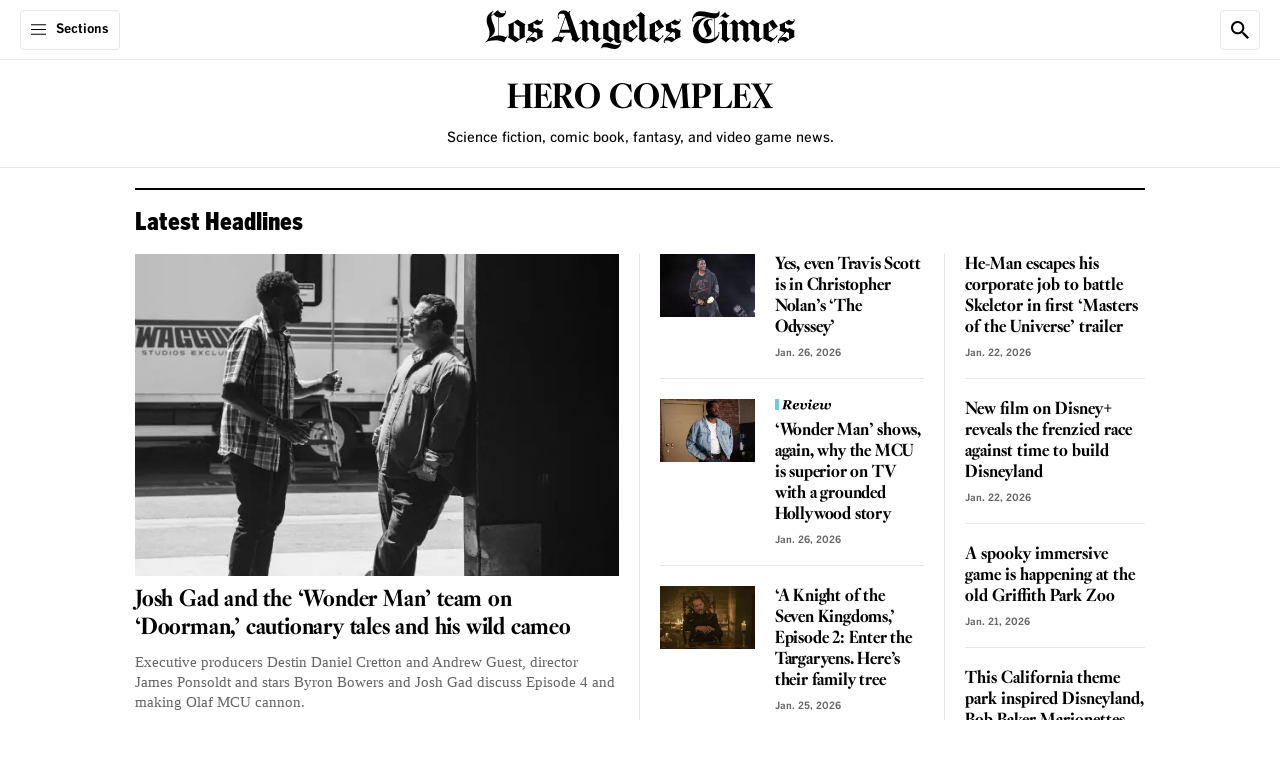

--- FILE ---
content_type: text/html;charset=UTF-8
request_url: https://www.latimes.com/topic/hero-complex
body_size: 80800
content:
<!DOCTYPE html> <html class="page section-page is-desktop"  data-content-type="tag"  lang="en-US">    <head> <meta charset="UTF-8"> <style data-css-vars>
    :root {

        

        
        --cms-color-text-on-dark: var(--utility-color-white, #FFF);
        --cms-color-text-on-dark-muted: var(--utility-color-cloud, #CCC);
        --cms-color-text-on-brand: var(--utility-color-white, #FFF);
        --cms-color-text-on-service: var(--utility-color-white, #FFF);
        --cms-color-text-on-feedback: var(--utility-color-white, #FFF);
        --cms-color-text-on-feedback-sponsored: var(--utility-color-mine-shaft, #333);
        --cms-color-brand-text: var(--utility-color-black, #000);
        --cms-color-service-text: var(--utility-color-astral, #087DA1);
        --cms-color-service-1-text: var(--utility-color-calypso, #076583);
        --cms-color-service-2-text: var(--utility-color-fountain, #3DABBF);
        --cms-color-service-3-text: var(--utility-color-turquoise, #68D0E2);
        --cms-color-service-text-on-dark: var(--cms-color-service-2-text);
        --cms-color-service-text-on-dark-hover: var(--cms-color-service-3-text);
        --cms-color-neutral-text: var(--utility-color-dove, #666);
        --cms-color-neutral-1-text: var(--utility-color-mine-shaft, #333);
        --cms-color-neutral-2-text: var(--utility-color-cloud, #CCC);
        --cms-color-neutral-3-text: var(--utility-color-mercury, #E6E6E6);
        --cms-color-feedback-text: var(--utility-color-mine-shaft, #333);
        --cms-color-feedback-text-error: var(--utility-color-scarlet, #EB0000);
        --cms-color-feedback-breaking-text: var(--utility-color-scarlet, #EB0000);
        --cms-color-endorsement-text: var(--utility-color-antique-bronze, #715617);
        --cms-color-overlay-text: var(--cms-color-text-on-dark);
        --cms-color-description-text: var(--cms-color-neutral-text);
        --cms-color-eyebrow-text: var(--cms-color-neutral-text);
        --cms-color-eyebrow-text-hover: var(--cms-color-service-text);
        --cms-color-timestamp-text: var(--cms-color-neutral-text);
        --cms-color-pagination-text: var(--cms-color-neutral-text);
        --cms-color-label-text: var(--cms-color-neutral-text);
        --cms-color-disclaimer-text: var(--cms-color-neutral-1-text);
        --cms-color-module-text: var(--cms-color-brand-text);
        --cms-color-module-1-text: var(--cms-color-neutral-text);
        --cms-color-module-call-to-action-text: var(--cms-color-brand-text);
        --cms-color-subhead-text: var(--cms-color-brand-text);
        --cms-color-subhead-1-text: var(--cms-color-brand-text);

        
        --cms-color-background-on-dark: var(--utility-color-white, #FFF);
        --cms-color-background-surface: var(--utility-color-white, #FFF);
        --cms-color-brand-background: var(--utility-color-black, #000);
        --cms-color-service-background: var(--utility-color-astral, #087DA1);
        --cms-color-service-1-background: var(--utility-color-calypso, #076583);
        --cms-color-service-2-background: var(--utility-color-fountain, #3DABBF);
        --cms-color-service-3-background: var(--utility-color-turquoise, #68D0E2);
        --cms-color-service-background-on-dark: var(--cms-color-service-2-background);
        --cms-color-service-background-on-dark-hover: var(--cms-color-service-3-background);
        --cms-color-neutral-background: var(--utility-color-desert-storm, #F8F8F8);
        --cms-color-neutral-1-background: var(--utility-color-mercury, #E6E6E6);
        --cms-color-neutral-2-background: var(--utility-color-cloud, #CCC);
        --cms-color-neutral-3-background: var(--utility-color-mine-shaft, #333);
        --cms-color-neutral-4-background: var(--utility-color-dove, #666);
        --cms-color-neutral-5-background: var(--utility-color-gunsmoke, #858585);
        --cms-color-neutral-6-background: var(--utility-color-seashell, #F1F1F1);
        --cms-color-feedback-background-error: var(--utility-color-scarlet, #EB0000);
        --cms-color-feedback-background-progress: var(--utility-color-scarlet, #EB0000);
        --cms-color-feedback-breaking-background: var(--utility-color-scarlet, #EB0000);
        --cms-color-feedback-sponsored-background: var(--utility-color-cloud, #CCC);
        --cms-color-feedback-live-background: var(--utility-color-scarlet, #EB0000);
        --cms-color-feedback-dont-miss-background: var(--utility-color-astral, #087DA1);
        --cms-color-endorsement-background: var(--utility-color-soapstone, #FCFAF6);
        --cms-color-non-editorial-background: var(--utility-color-whitesmoke, #F5F5F5);
        --cms-color-status-background: var(--cms-color-neutral-background);
        --cms-color-overlay-brand-background: var(--cms-color-brand-background);
        --cms-color-popover-background: var(--cms-color-background-surface);
        --cms-color-popover-service-background: var(--cms-color-service-background);
        --cms-color-popover-neutral-background: var(--cms-color-neutral-background);

        
        --cms-color-border-on-dark: var(--utility-color-white, #FFF);
        --cms-color-border-on-service: var(--utility-color-white, #FFF);
        --cms-color-brand-border: var(--utility-color-black, #000);
        --cms-color-neutral-border: var(--utility-color-mercury, #E6E6E6);
        --cms-color-neutral-1-border: var(--utility-color-cloud, #CCC);
        --cms-color-neutral-2-border: var(--utility-color-mine-shaft, #333);
        --cms-color-neutral-3-border: var(--utility-color-dove, #666);
        --cms-color-service-border: var(--utility-color-astral, #087DA1);
        --cms-color-service-1-border: var(--utility-color-turquoise, #68D0E2);
        --cms-color-feedback-border-error: var(--utility-color-scarlet, #EB0000);
        --cms-color-module-border: var(--cms-color-brand-border);
        --cms-color-module-1-border: var(--cms-color-neutral-border);
        --cms-color-endorsement-border: var(--utility-color-kumera, #81672B);

        
        --cms-color-icon-on-brand: var(--utility-color-white, #FFF);
        --cms-color-icon-on-service: var(--utility-color-white, #FFF);
        --cms-color-icon-on-feedback: var(--utility-color-white, #FFF);
        --cms-color-icon-on-dark: var(--utility-color-white, #FFF);
        --cms-color-icon-brand: var(--utility-color-black, #000);
        --cms-color-icon-service: var(--utility-color-astral, #087DA1);

        
        --cms-opacity-text-hover: var(--utility-opacity-hover, .8);

        
        --cms-font-brand-heading: var(--utility-font-fbkis-display, 'FBKisDisplay');
        --cms-font-brand-heading-fallback-adjust: var(--utility-font-times-new-roman-adjust, 'TimesNewRomanAdjust');
        --cms-font-brand-text: var(--utility-font-georgia, 'georgia');
        --cms-font-service-heading: var(--utility-font-benton-gothic-condensed-black, 'BentonGothicCond-Black');
        --cms-font-service-text: var(--utility-font-benton-gothic, 'BentonGothic');
        --cms-font-section-heading: var(--utility-font-fbkis-display, 'FBKisDisplay');

        

        
        --cms-page-header-color-text: var(--cms-color-brand-text);
        --cms-page-header-color-text-inverse: var(--cms-color-text-on-dark);
        --cms-page-subheader-color-text: var(--cms-color-brand-text);
        --cms-page-container-top-color-text: var(--cms-color-brand-text);
        --cms-page-footer-color-text: var(--cms-color-text-on-brand);
        --cms-navigation-color-text: var(--cms-color-brand-text);
        --cms-navigation-section-color-text: var(--cms-color-brand-text);
        --cms-navigation-section-color-text-current: var(--cms-color-service-text);
        --cms-navigation-contextual-color-text: var(--cms-color-brand-text);
        --cms-element-header-color-text-hover: var(--utility-color-gunsmoke, #858585);
        --cms-action-bar-action-color-text: var(--cms-color-brand-text);
        --cms-action-bar-action-color-text-hover: var(--cms-color-brand-text);
        --cms-headline-color-text: var(--cms-color-brand-text);
        --cms-story-body-color-text: var(--cms-color-neutral-1-text);
        --cms-rich-text-link-color-text: var(--cms-color-service-text);
        --cms-dropcap-color-text: var(--cms-story-body-color-text);
        --cms-pullquote-color-text: var(--cms-color-brand-text);
        --cms-pullquote-attribution-color-text: var(--cms-color-brand-text);
        --cms-module-infobox-action-color-text: var(--cms-color-module-call-to-action-text);
        --cms-module-infobox-action-color-text-hover: var(--cms-color-neutral-1-text);
        --cms-author-bio-color-text: var(--cms-color-brand-text);
        --cms-tag-color-text: var(--cms-color-text-on-dark);
        --cms-comments-action-color-text: var(--cms-color-text-on-brand);
        --cms-ui-input-color-text: var(--cms-color-neutral-1-text);
        --cms-showcase-color-text: var(--cms-color-text-on-dark);

        
        --cms-page-color-background: var(--cms-color-background-surface);
        --cms-page-color-background-inverse: var(--cms-color-brand-background);
        --cms-page-header-color-background: var(--cms-color-background-surface);
        --cms-page-header-color-background-inverse: var(--cms-color-brand-background);
        --cms-page-subheader-color-background: var(--cms-color-background-surface);
        --cms-page-container-top-color-background: var(--cms-color-background-surface);
        --cms-page-footer-color-background: var(--cms-color-brand-background);
        --cms-navigation-color-background: var(--cms-color-background-surface);
        --cms-navigation-contextual-color-background: var(--cms-color-background-surface);
        --cms-story-stream-color-background: var(--cms-color-brand-background);
        --cms-action-bar-action-color-background-hover: var(--cms-color-neutral-1-background);
        --cms-module-infobox-action-color-background-hover: var(--cms-color-neutral-1-background);
        --cms-module-newsletter-action-color-background: var(--cms-color-service-background);
        --cms-module-newsletter-action-color-background-hover: var(--cms-color-service-1-background);
        --cms-comments-action-color-background: var(--cms-color-brand-background);
        --cms-comments-action-color-background-hover: var(--cms-color-neutral-3-background);
        --cms-tag-color-background: var(--cms-color-neutral-4-background);
        --cms-ui-input-color-background: var(--cms-color-background-surface);
        --cms-ui-input-color-background-on-dark: var(--cms-color-neutral-3-background);
        --cms-showcase-color-background: var(--cms-color-brand-background);
        --cms-point-of-interest-card-color-background: var(--utility-color-white, #FFF);
        

        
        --cms-page-header-color-border: var(--cms-color-neutral-border);
        --cms-page-container-top-color-border: var(--cms-color-neutral-border);
        --cms-page-footer-color-border: var(--cms-color-neutral-3-border);
        --cms-navigation-color-border: var(--cms-color-neutral-border);
        --cms-navigation-submenu-color-border: var(--cms-color-neutral-3-border);
        --cms-navigation-contextual-color-border: var(--cms-color-neutral-border);
        --cms-action-bar-action-color-border: var(--cms-color-neutral-border);
        --cms-author-avatar-color-border: var(--cms-color-neutral-border);
        --cms-ui-input-color-border: var(--cms-color-neutral-3-border);

        
        --cms-recipe-heading-font: var(--utility-font-benton-gothic-condensed-black, 'BentonGothicCond-Black');
        --cms-showcase-font: var(--utility-font-default, 'Default');

        
        --cms-page-header-logo-color: var(--utility-color-black, #000);
        --cms-page-footer-opacity-text-hover: var(--cms-opacity-text-hover);
        --cms-navigation-opacity-text-hover: var(--cms-opacity-text-hover);
        --cms-navigation-section-opacity-text-hover: var(--cms-opacity-text-hover);
        --cms-navigation-contextual-opacity-text-hover: var(--cms-opacity-text-hover);
        --cms-subscriber-exclusive-color: var(--utility-color-astral, #087DA1);
        --cms-subscriber-exclusive-color-hover: var(--utility-color-astral, #087DA1);
        --cms-story-stream-color-active: var(--utility-color-scarlet, #EB0000);
        --cms-ui-toggle-switch-color-active: var(--utility-color-malachite, #09B109);
        --cms-ui-toggle-switch-color-inactive: var(--utility-color-cloud, #CCC);
        
        --cms-recipe-color: var(--utility-color-mine-shaft, #333);
        --cms-cooking-color-brand: var(--utility-color-sweet-corn, #FFE07C);
        --cms-thread-color: var(--utility-color-jewel, #206743);
        --cms-thread-color-1: var(--utility-color-gin, #E5EBE7);
    }
</style>
   <meta property="og:title" content="Hero Complex">  <meta property="og:url" content="https://www.latimes.com/topic/hero-complex">  <meta property="og:image" content="https://ca-times.brightspotcdn.com/dims4/default/64e287b/2147483647/strip/true/crop/2400x1260+0+0/resize/1200x630!/quality/75/?url=https%3A%2F%2Fcalifornia-times-brightspot.s3.amazonaws.com%2Fdf%2F45%2F57d858144a2a88575fa2b03080bb%2Flatlogo-ss.jpg">   <meta property="og:image:url" content="https://ca-times.brightspotcdn.com/dims4/default/64e287b/2147483647/strip/true/crop/2400x1260+0+0/resize/1200x630!/quality/75/?url=https%3A%2F%2Fcalifornia-times-brightspot.s3.amazonaws.com%2Fdf%2F45%2F57d858144a2a88575fa2b03080bb%2Flatlogo-ss.jpg">  <meta property="og:image:width" content="1200"> <meta property="og:image:height" content="630"> <meta property="og:image:type" content="image/jpeg">  <meta property="og:image:alt" content="LA Times logo">    <meta property="og:description" content="Science fiction, comic book, fantasy, and video game news.">  <meta property="og:site_name" content="Los Angeles Times">   <meta property="og:type" content="website">  <meta name="twitter:card" content="summary_large_image"/>    <meta name="twitter:description" content="Science fiction, comic book, fantasy, and video game news."/>      <meta name="twitter:site" content="@latimes"/>    <meta name="twitter:title" content="Hero Complex"/>   <meta property="fb:app_id" content="134435029966155">  <meta property="fb:pages" content="5863113009">  <link rel="preconnect" href="https://securepubads.g.doubleclick.net" > <link rel="preconnect" href="https://www.google-analytics.com" > <link rel="preconnect" href="https://static.chartbeat.com" > <link rel="preconnect" href="https://www.googletagservices.com" > <link rel="preconnect" href="https://c.amazon-adsystem.com" > <link rel="preconnect" href="https://libs.platform.latimes.com" > <link rel="preconnect" href="https://tpc.googlesyndication.com" > <link rel="preconnect" href="https://ca-times.brightspotcdn.com"  crossorigin > <link rel="preconnect" href="https://ping.chartbeat.net" > <link rel="preconnect" href="https://activate.platform.californiatimes.com" > <link rel="preconnect" href="https://ajax.googleapis.com" > <link rel="preconnect" href="https://adservice.google.com" > <link rel="preconnect" href="https://cdn.confiant-integrations.net" > <link rel="preconnect" href="https://micro.rubiconproject.com" > <link rel="preconnect" href="https://fastlane.rubiconproject.com" > <link rel="preconnect" href="https://prebid-a.rubiconproject.com" > <link rel="preconnect" href="https://bidder.criteo.com" > <link rel="preconnect" href="https://hbopenbid.pubmatic.com" > <link rel="preconnect" href="https://ads.pubmatic.com" > <link rel="preconnect" href="https://api.permutive.com"  crossorigin > <link rel="preconnect" href="https://rp.liadm.com"  crossorigin ="use-credentials" > <link rel="preconnect" href="https://aax.amazon-adsystem.com" > <link rel="preconnect" href="https://config.aps.amazon-adsystem.com" > <link rel="preconnect" href="https://edge.platform.latimes.com"  crossorigin ="use-credentials" > <link rel="preconnect" href="https://sli.latimes.com" > <link rel="preconnect" href="https://activate.latimes.com" > <link rel="preconnect" href="https://launchpad.privacymanager.io" > <link rel="preconnect" href="https://ats-wrapper.privacymanager.io" > <link rel="preconnect" href="https://publish.responsiveads.com" > <link rel="preconnect" href="https://static.adsafeprotected.com" > <link rel="preconnect" href="https://pixel.adsafeprotected.com" > <style>.sr-only{height:1px;margin:-1px;overflow:hidden;padding:0;position:absolute;width:1px;clip:rect(0,0,0,0);border-width:0;white-space:nowrap}.pointer-events-none{pointer-events:none}.pointer-events-auto{pointer-events:auto}.visible{visibility:visible}.invisible{visibility:hidden}.collapse{visibility:collapse}.static{position:static}.fixed{position:fixed}.absolute{position:absolute}.relative{position:relative}.sticky{position:sticky}.inset-0{inset:0}.-left-full{left:-100%}.-top-0\.5{top:-.125rem}.-top-5{top:-1.25rem}.-top-px{top:-1px}.bottom-0{bottom:0}.bottom-11\.5{bottom:2.875rem}.left-0{left:0}.left-0\.5{left:.125rem}.left-1\/2{left:50%}.right-0{right:0}.right-2\.5{right:.625rem}.right-3\.25{right:.8125rem}.right-3\.5{right:.875rem}.top-0{top:0}.top-0\.5{top:.125rem}.top-1{top:.25rem}.top-1\/2{top:50%}.top-12\.5{top:3.125rem}.top-15{top:3.75rem}.top-2\.5{top:.625rem}.top-3\.25{top:.8125rem}.top-3\.5{top:.875rem}.top-full{top:100%}.z-1{z-index:1}.z-10{z-index:10}.z-1050{z-index:1050}.z-2{z-index:2}.z-20{z-index:20}.z-25{z-index:25}.z-50{z-index:50}.order-1{order:1}.order-2{order:2}.order-3{order:3}.order-4{order:4}.col-span-full{grid-column:1/-1}.\!m-0{margin:0!important}.m-0{margin:0}.m-5{margin:1.25rem}.-mx-5{margin-left:-1.25rem;margin-right:-1.25rem}.-mx-9{margin-left:-2.25rem;margin-right:-2.25rem}.mx-1\.5{margin-left:.375rem;margin-right:.375rem}.mx-2{margin-left:.5rem;margin-right:.5rem}.mx-3\.5{margin-left:.875rem;margin-right:.875rem}.mx-4{margin-left:1rem;margin-right:1rem}.mx-5{margin-left:1.25rem;margin-right:1.25rem}.mx-auto{margin-left:auto;margin-right:auto}.my-0{margin-bottom:0;margin-top:0}.my-1\.25{margin-bottom:.3125rem;margin-top:.3125rem}.my-10{margin-bottom:2.5rem;margin-top:2.5rem}.my-5{margin-bottom:1.25rem;margin-top:1.25rem}.my-6\.25{margin-bottom:1.5625rem;margin-top:1.5625rem}.my-7\.5{margin-bottom:1.875rem;margin-top:1.875rem}.\!mb-1{margin-bottom:.25rem!important}.\!mt-2{margin-top:.5rem!important}.\!mt-\[18px\]{margin-top:18px!important}.-mb-2\.5{margin-bottom:-.625rem}.-mb-5{margin-bottom:-1.25rem}.-mt-0\.5{margin-top:-.125rem}.-mt-12{margin-top:-3rem}.-mt-2\.5{margin-top:-.625rem}.-mt-3\.75{margin-top:-.9375rem}.mb-0{margin-bottom:0}.mb-0\.5{margin-bottom:.125rem}.mb-0\.75{margin-bottom:.1875rem}.mb-1\.25{margin-bottom:.3125rem}.mb-1\.5{margin-bottom:.375rem}.mb-10{margin-bottom:2.5rem}.mb-15{margin-bottom:3.75rem}.mb-2{margin-bottom:.5rem}.mb-2\.25{margin-bottom:.5625rem}.mb-2\.5{margin-bottom:.625rem}.mb-20{margin-bottom:5rem}.mb-3{margin-bottom:.75rem}.mb-3\.25{margin-bottom:.8125rem}.mb-3\.5{margin-bottom:.875rem}.mb-3\.75{margin-bottom:.9375rem}.mb-4{margin-bottom:1rem}.mb-5{margin-bottom:1.25rem}.mb-6{margin-bottom:1.5rem}.mb-7\.5{margin-bottom:1.875rem}.mb-8{margin-bottom:2rem}.mb-9{margin-bottom:2.25rem}.mb-auto{margin-bottom:auto}.ml-1{margin-left:.25rem}.ml-1\.25{margin-left:.3125rem}.ml-1\.5{margin-left:.375rem}.ml-2{margin-left:.5rem}.ml-2\.5{margin-left:.625rem}.ml-20{margin-left:5rem}.ml-3{margin-left:.75rem}.ml-3\.25{margin-left:.8125rem}.ml-9{margin-left:2.25rem}.ml-auto{margin-left:auto}.mr-3{margin-right:.75rem}.mt-0{margin-top:0}.mt-0\.5{margin-top:.125rem}.mt-1{margin-top:.25rem}.mt-1\.25{margin-top:.3125rem}.mt-10{margin-top:2.5rem}.mt-12{margin-top:3rem}.mt-2{margin-top:.5rem}.mt-2\.5{margin-top:.625rem}.mt-3{margin-top:.75rem}.mt-4{margin-top:1rem}.mt-4\.5{margin-top:1.125rem}.mt-5{margin-top:1.25rem}.mt-60\.75{margin-top:15.1875rem}.mt-7\.5{margin-top:1.875rem}.mt-8{margin-top:2rem}.mt-\[-115px\]{margin-top:-115px}.mt-px{margin-top:1px}.block{display:block}.inline-block{display:inline-block}.inline{display:inline}.flex{display:flex}.inline-flex{display:inline-flex}.table{display:table}.grid{display:grid}.contents{display:contents}.hidden{display:none}.aspect-\[2\/1\]{aspect-ratio:2/1}.aspect-\[9\/16\]{aspect-ratio:9/16}.aspect-square{aspect-ratio:1/1}.aspect-video{aspect-ratio:16/9}.size-4\.5{height:1.125rem;width:1.125rem}.size-5{height:1.25rem;width:1.25rem}.size-6{height:1.5rem;width:1.5rem}.size-8{height:2rem;width:2rem}.h-0{height:0}.h-1\.25{height:.3125rem}.h-10{height:2.5rem}.h-11{height:2.75rem}.h-12{height:3rem}.h-12\.5{height:3.125rem}.h-14{height:3.5rem}.h-15{height:3.75rem}.h-2\.5{height:.625rem}.h-2\.75{height:.6875rem}.h-3{height:.75rem}.h-3\.5{height:.875rem}.h-4{height:1rem}.h-4\.25{height:1.0625rem}.h-4\.5{height:1.125rem}.h-4\.75{height:1.1875rem}.h-48{height:12rem}.h-5{height:1.25rem}.h-6{height:1.5rem}.h-6\.25{height:1.5625rem}.h-6\.5{height:1.625rem}.h-7{height:1.75rem}.h-7\.5{height:1.875rem}.h-9{height:2.25rem}.h-\[17px\]{height:17px}.h-\[26px\]{height:26px}.h-\[56px\]{height:56px}.h-auto{height:auto}.h-full{height:100%}.h-screen{height:100vh}.max-h-10{max-height:2.5rem}.max-h-3\.5{max-height:.875rem}.max-h-7\.5{max-height:1.875rem}.min-h-14{min-height:3.5rem}.min-h-15{min-height:3.75rem}.min-h-32{min-height:8rem}.min-h-35{min-height:8.75rem}.min-h-6{min-height:1.5rem}.w-0{width:0}.w-1\.25{width:.3125rem}.w-10{width:2.5rem}.w-11{width:2.75rem}.w-14{width:3.5rem}.w-15{width:3.75rem}.w-2\.5{width:.625rem}.w-2\.75{width:.6875rem}.w-25{width:6.25rem}.w-3{width:.75rem}.w-3\.5{width:.875rem}.w-35{width:8.75rem}.w-4{width:1rem}.w-4\.5{width:1.125rem}.w-4\.75{width:1.1875rem}.w-40{width:10rem}.w-5{width:1.25rem}.w-6{width:1.5rem}.w-6\.25{width:1.5625rem}.w-60{width:15rem}.w-64\.5{width:16.25rem}.w-7{width:1.75rem}.w-7\.5{width:1.875rem}.w-8\.25{width:2.0625rem}.w-9{width:2.25rem}.w-\[11px\]{width:11px}.w-\[26px\]{width:26px}.w-\[56px\]{width:56px}.w-fit{width:-moz-fit-content;width:fit-content}.w-full{width:100%}.w-screen{width:100vw}.min-w-7{min-width:1.75rem}.min-w-full{min-width:100%}.max-w-1\/3{max-width:33.33%}.max-w-10{max-width:2.5rem}.max-w-110{max-width:27.5rem}.max-w-12\.75{max-width:3.1875rem}.max-w-142{max-width:35.5rem}.max-w-150{max-width:37.5rem}.max-w-170{max-width:42.5rem}.max-w-20{max-width:5rem}.max-w-205{max-width:51.25rem}.max-w-280{max-width:70rem}.max-w-295{max-width:73.75rem}.max-w-3\.5{max-width:.875rem}.max-w-300{max-width:75rem}.max-w-45{max-width:11.25rem}.max-w-5{max-width:1.25rem}.max-w-64\.5{max-width:16.25rem}.max-w-70{max-width:17.5rem}.max-w-\[115px\]{max-width:115px}.max-w-\[1240px\]{max-width:1240px}.max-w-\[490px\]{max-width:490px}.max-w-\[800px\]{max-width:800px}.max-w-full{max-width:100%}.max-w-lg{max-width:32rem}.flex-1{flex:1 1 0%}.flex-\[3_1_0\%\]{flex:3 1 0%}.shrink-0{flex-shrink:0}.flex-grow{flex-grow:1}.basis-\[70\%\]{flex-basis:70%}.basis-full{flex-basis:100%}.border-collapse{border-collapse:collapse}.-translate-x-1\/2{--tw-translate-x:-50%}.-translate-x-1\/2,.-translate-y-1\/2{transform:translate(var(--tw-translate-x),var(--tw-translate-y)) rotate(var(--tw-rotate)) skewX(var(--tw-skew-x)) skewY(var(--tw-skew-y)) scaleX(var(--tw-scale-x)) scaleY(var(--tw-scale-y))}.-translate-y-1\/2{--tw-translate-y:-50%}.translate-y-0{--tw-translate-y:0px}.translate-y-0,.translate-y-full{transform:translate(var(--tw-translate-x),var(--tw-translate-y)) rotate(var(--tw-rotate)) skewX(var(--tw-skew-x)) skewY(var(--tw-skew-y)) scaleX(var(--tw-scale-x)) scaleY(var(--tw-scale-y))}.translate-y-full{--tw-translate-y:100%}.-rotate-90{--tw-rotate:-90deg}.-rotate-90,.rotate-90{transform:translate(var(--tw-translate-x),var(--tw-translate-y)) rotate(var(--tw-rotate)) skewX(var(--tw-skew-x)) skewY(var(--tw-skew-y)) scaleX(var(--tw-scale-x)) scaleY(var(--tw-scale-y))}.rotate-90{--tw-rotate:90deg}.scale-150{--tw-scale-x:1.5;--tw-scale-y:1.5}.scale-150,.transform{transform:translate(var(--tw-translate-x),var(--tw-translate-y)) rotate(var(--tw-rotate)) skewX(var(--tw-skew-x)) skewY(var(--tw-skew-y)) scaleX(var(--tw-scale-x)) scaleY(var(--tw-scale-y))}.cursor-pointer{cursor:pointer}.resize{resize:both}.snap-x{scroll-snap-type:x var(--tw-scroll-snap-strictness)}.snap-mandatory{--tw-scroll-snap-strictness:mandatory}.list-none{list-style-type:none}.appearance-none{-webkit-appearance:none;-moz-appearance:none;appearance:none}.grid-cols-1{grid-template-columns:repeat(1,minmax(0,1fr))}.grid-cols-2{grid-template-columns:repeat(2,minmax(0,1fr))}.flex-row{flex-direction:row}.flex-row-reverse{flex-direction:row-reverse}.flex-col{flex-direction:column}.flex-wrap{flex-wrap:wrap}.items-start{align-items:flex-start}.items-end{align-items:flex-end}.items-center{align-items:center}.items-baseline{align-items:baseline}.justify-normal{justify-content:normal}.justify-end{justify-content:flex-end}.justify-center{justify-content:center}.justify-between{justify-content:space-between}.gap-1{gap:.25rem}.gap-1\.25{gap:.3125rem}.gap-1\.5{gap:.375rem}.gap-10{gap:2.5rem}.gap-2{gap:.5rem}.gap-2\.5{gap:.625rem}.gap-3{gap:.75rem}.gap-3\.5{gap:.875rem}.gap-4{gap:1rem}.gap-5{gap:1.25rem}.gap-6{gap:1.5rem}.gap-7\.5{gap:1.875rem}.gap-x-1{-moz-column-gap:.25rem;column-gap:.25rem}.gap-x-4{-moz-column-gap:1rem;column-gap:1rem}.gap-y-1{row-gap:.25rem}.gap-y-1\.25{row-gap:.3125rem}.self-start{align-self:flex-start}.self-center{align-self:center}.overflow-auto{overflow:auto}.overflow-hidden{overflow:hidden}.overflow-clip{overflow:clip}.overflow-y-auto{overflow-y:auto}.overflow-x-hidden{overflow-x:hidden}.overflow-x-scroll{overflow-x:scroll}.scroll-smooth{scroll-behavior:smooth}.whitespace-nowrap{white-space:nowrap}.text-nowrap{text-wrap:nowrap}.text-balance{text-wrap:balance}.rounded-3xl{border-radius:1.5rem}.rounded-6xl{border-radius:3rem}.rounded-\[4px\]{border-radius:4px}.rounded-full{border-radius:9999px}.rounded-lg{border-radius:.5rem}.rounded-lg-1{border-radius:.625rem}.rounded-sm{border-radius:.25rem}.rounded-sm-1{border-radius:.3125rem}.rounded-xl{border-radius:.75rem}.rounded-b-sm{border-bottom-left-radius:.25rem;border-bottom-right-radius:.25rem}.rounded-l-sm-1{border-bottom-left-radius:.3125rem;border-top-left-radius:.3125rem}.rounded-l-xs{border-bottom-left-radius:.125rem;border-top-left-radius:.125rem}.rounded-r-xs{border-bottom-right-radius:.125rem;border-top-right-radius:.125rem}.rounded-s-2xl{border-end-start-radius:1rem;border-start-start-radius:1rem}.rounded-t-lg{border-top-left-radius:.5rem;border-top-right-radius:.5rem}.rounded-t-sm-1{border-top-left-radius:.3125rem;border-top-right-radius:.3125rem}.border{border-width:1px}.border-0{border-width:0}.border-2{border-width:2px}.border-x-2{border-left-width:2px;border-right-width:2px}.border-b{border-bottom-width:1px}.border-b-2{border-bottom-width:2px}.border-r{border-right-width:1px}.border-t{border-top-width:1px}.border-t-0{border-top-width:0}.border-t-2{border-top-width:2px}.border-solid{border-style:solid}.border-none{border-style:none}.border-\[\#F9E870\]{--tw-border-opacity:1;border-color:rgb(249 232 112/var(--tw-border-opacity,1))}.border-cms-action-bar-action-color-background-hover{border-color:var(--cms-action-bar-action-color-background-hover)}.border-cms-action-bar-action-color-border{border-color:var(--cms-action-bar-action-color-border)}.border-cms-color-brand-border{border-color:var(--cms-color-brand-border)}.border-cms-color-endorsement-border{border-color:var(--cms-color-endorsement-border)}.border-cms-color-feedback-sponsored-background{border-color:var(--cms-color-feedback-sponsored-background)}.border-cms-color-module-1-border{border-color:var(--cms-color-module-1-border)}.border-cms-color-module-border{border-color:var(--cms-color-module-border)}.border-cms-color-neutral-1-border{border-color:var(--cms-color-neutral-1-border)}.border-cms-color-neutral-3-border{border-color:var(--cms-color-neutral-3-border)}.border-cms-color-neutral-3-text{border-color:var(--cms-color-neutral-3-text)}.border-cms-color-neutral-border{border-color:var(--cms-color-neutral-border)}.border-cms-page-header-color-border{border-color:var(--cms-page-header-color-border)}.border-cms-ui-input-color-border{border-color:var(--cms-ui-input-color-border)}.border-cms-ui-toggle-switch-color-inactive{border-color:var(--cms-ui-toggle-switch-color-inactive)}.\!bg-cms-module-newsletter-action-color-background{background-color:var(--cms-module-newsletter-action-color-background)!important}.bg-\[\#F9E870\]{--tw-bg-opacity:1;background-color:rgb(249 232 112/var(--tw-bg-opacity,1))}.bg-\[--cms-showcase-color-background\]{background-color:var(--cms-showcase-color-background)}.bg-blackAlpha4{background-color:rgba(0,0,0,.4)}.bg-blackAlpha65{background-color:rgba(0,0,0,.65)}.bg-cms-action-bar-action-color-background-hover{background-color:var(--cms-action-bar-action-color-background-hover)}.bg-cms-color-background-surface{background-color:var(--cms-color-background-surface)}.bg-cms-color-brand-background{background-color:var(--cms-color-brand-background)}.bg-cms-color-endorsement-background{background-color:var(--cms-color-endorsement-background)}.bg-cms-color-feedback-sponsored-background{background-color:var(--cms-color-feedback-sponsored-background)}.bg-cms-color-neutral-1-background{background-color:var(--cms-color-neutral-1-background)}.bg-cms-color-neutral-2-background{background-color:var(--cms-color-neutral-2-background)}.bg-cms-color-neutral-3-text{background-color:var(--cms-color-neutral-3-text)}.bg-cms-color-neutral-background{background-color:var(--cms-color-neutral-background)}.bg-cms-color-non-editorial-background{background-color:var(--cms-color-non-editorial-background)}.bg-cms-color-popover-background{background-color:var(--cms-color-popover-background)}.bg-cms-color-popover-service-background{background-color:var(--cms-color-popover-service-background)}.bg-cms-color-service-background{background-color:var(--cms-color-service-background)}.bg-cms-navigation-color-background{background-color:var(--cms-navigation-color-background)}.bg-cms-page-color-background{background-color:var(--cms-page-color-background)}.bg-cms-page-container-top-color-background{background-color:var(--cms-page-container-top-color-background)}.bg-cms-page-footer-color-background{background-color:var(--cms-page-footer-color-background)}.bg-cms-page-header-color-background{background-color:var(--cms-page-header-color-background)}.bg-cms-page-header-color-background-inverse{background-color:var(--cms-page-header-color-background-inverse)}.bg-cms-page-subheader-color-background{background-color:var(--cms-page-subheader-color-background)}.bg-cms-point-of-interest-card-color-background{background-color:var(--cms-point-of-interest-card-color-background)}.bg-cms-point-of-interest-page-color-background{background-color:var(--cms-point-of-interest-page-color-background)}.bg-cms-ui-input-color-background{background-color:var(--cms-ui-input-color-background)}.bg-cms-ui-toggle-switch-color-inactive{background-color:var(--cms-ui-toggle-switch-color-inactive)}.bg-transparent{background-color:initial}.bg-clip-padding{background-clip:padding-box}.bg-center{background-position:50%}.fill-cms-color-icon-brand{fill:var(--cms-color-icon-brand)}.fill-cms-color-overlay-text{fill:var(--cms-color-overlay-text)}.fill-cms-navigation-color-text{fill:var(--cms-navigation-color-text)}.fill-cms-page-header-color-text{fill:var(--cms-page-header-color-text)}.fill-current{fill:currentColor}.fill-none{fill:none}.stroke-cms-color-brand-border{stroke:var(--cms-color-brand-border)}.stroke-cms-page-footer-color-text{stroke:var(--cms-page-footer-color-text)}.stroke-current{stroke:currentColor}.stroke-2{stroke-width:2}.\!p-0{padding:0!important}.p-0{padding:0}.p-1{padding:.25rem}.p-1\.5{padding:.375rem}.p-1\.75{padding:.4375rem}.p-10{padding:2.5rem}.p-2\.5{padding:.625rem}.p-3\.25{padding:.8125rem}.p-3\.5{padding:.875rem}.p-4{padding:1rem}.p-5{padding:1.25rem}.p-6{padding:1.5rem}.px-0{padding-left:0;padding-right:0}.px-1\.25{padding-left:.3125rem;padding-right:.3125rem}.px-1\.5{padding-left:.375rem;padding-right:.375rem}.px-10{padding-left:2.5rem;padding-right:2.5rem}.px-2{padding-left:.5rem;padding-right:.5rem}.px-2\.25{padding-left:.5625rem;padding-right:.5625rem}.px-2\.5{padding-left:.625rem;padding-right:.625rem}.px-3{padding-left:.75rem;padding-right:.75rem}.px-3\.5{padding-left:.875rem;padding-right:.875rem}.px-4{padding-left:1rem;padding-right:1rem}.px-5{padding-left:1.25rem;padding-right:1.25rem}.px-6\.5{padding-left:1.625rem;padding-right:1.625rem}.px-7\.5{padding-left:1.875rem;padding-right:1.875rem}.py-0{padding-bottom:0;padding-top:0}.py-0\.5{padding-bottom:.125rem;padding-top:.125rem}.py-1\.25{padding-bottom:.3125rem;padding-top:.3125rem}.py-10{padding-bottom:2.5rem;padding-top:2.5rem}.py-2{padding-bottom:.5rem;padding-top:.5rem}.py-2\.25{padding-bottom:.5625rem;padding-top:.5625rem}.py-2\.5{padding-bottom:.625rem;padding-top:.625rem}.py-3{padding-bottom:.75rem;padding-top:.75rem}.py-3\.25{padding-bottom:.8125rem;padding-top:.8125rem}.py-3\.5{padding-bottom:.875rem;padding-top:.875rem}.py-4{padding-bottom:1rem;padding-top:1rem}.py-4\.5{padding-bottom:1.125rem;padding-top:1.125rem}.py-6{padding-bottom:1.5rem;padding-top:1.5rem}.py-7\.5{padding-bottom:1.875rem;padding-top:1.875rem}.\!pb-0{padding-bottom:0!important}.pb-0{padding-bottom:0}.pb-1{padding-bottom:.25rem}.pb-1\.25{padding-bottom:.3125rem}.pb-12\.5{padding-bottom:3.125rem}.pb-15{padding-bottom:3.75rem}.pb-16{padding-bottom:4rem}.pb-2{padding-bottom:.5rem}.pb-2\.5{padding-bottom:.625rem}.pb-4{padding-bottom:1rem}.pb-5{padding-bottom:1.25rem}.pb-6\.25{padding-bottom:1.5625rem}.pb-7\.5{padding-bottom:1.875rem}.pl-2\.5{padding-left:.625rem}.pl-5{padding-left:1.25rem}.pl-6{padding-left:1.5rem}.pl-9{padding-left:2.25rem}.pr-0{padding-right:0}.pr-1\.25{padding-right:.3125rem}.pr-12\.5{padding-right:3.125rem}.pr-6{padding-right:1.5rem}.pr-7{padding-right:1.75rem}.pt-0{padding-top:0}.pt-0\.5{padding-top:.125rem}.pt-0\.75{padding-top:.1875rem}.pt-1\.25{padding-top:.3125rem}.pt-1\.75{padding-top:.4375rem}.pt-10{padding-top:2.5rem}.pt-15{padding-top:3.75rem}.pt-20{padding-top:5rem}.pt-3{padding-top:.75rem}.pt-3\.75{padding-top:.9375rem}.pt-4{padding-top:1rem}.pt-4\.5{padding-top:1.125rem}.pt-5{padding-top:1.25rem}.pt-7\.5{padding-top:1.875rem}.pt-8{padding-top:2rem}.text-left{text-align:left}.text-center{text-align:center}.text-right{text-align:right}.font-cms-font-brand-heading{font-family:var(--cms-font-brand-heading),var(--utility-font-times-new-roman-adjust)}.font-cms-font-brand-text{font-family:var(--cms-font-brand-text),var(--utility-font-serif-fallback)}.font-cms-font-service-heading{font-family:var(--cms-font-service-heading),var(--utility-font-sans-fallback)}.font-cms-font-service-text{font-family:var(--cms-font-service-text),var(--utility-font-sans-fallback)}.text-2xl{font-size:1.5rem;line-height:2rem}.text-2xl-1{font-size:1.625rem}.text-2xl-2{font-size:1.75rem}.text-4xl-1{font-size:2.5rem}.text-5xl-1{font-size:3.125rem}.text-base{font-size:1rem;line-height:1.5rem}.text-lg{font-size:1.125rem;line-height:1.75rem}.text-sm{font-size:.875rem;line-height:1.25rem}.text-sm-1{font-size:.9375rem}.text-xl{font-size:1.25rem;line-height:1.75rem}.text-xs{font-size:.75rem;line-height:1rem}.text-xs-1{font-size:.8125rem}.text-xs-2{font-size:.875rem}.text-xxs{font-size:.625rem}.text-xxs-1{font-size:.6875rem}.text-xxs-2{font-size:.9375rem}.text-xxxs{font-size:.5625rem}.font-bold{font-weight:700}.font-light{font-weight:300}.font-medium{font-weight:500}.font-normal{font-weight:400}.font-semibold{font-weight:600}.uppercase{text-transform:uppercase}.capitalize{text-transform:capitalize}.\!normal-case{text-transform:none!important}.italic{font-style:italic}.\!leading-3\.5{line-height:.875rem!important}.\!leading-5\.5{line-height:1.375rem!important}.leading-11\.25{line-height:2.813rem}.leading-11\.5{line-height:2.875rem}.leading-2\.5{line-height:.625rem}.leading-3{line-height:.75rem}.leading-3\.5{line-height:.875rem}.leading-4{line-height:1rem}.leading-4\.5{line-height:1.125rem}.leading-5{line-height:1.25rem}.leading-5\.25{line-height:1.3125rem}.leading-5\.5{line-height:1.375rem}.leading-6{line-height:1.5rem}.leading-6\.5{line-height:1.625rem}.leading-7{line-height:1.75rem}.leading-7\.5{line-height:1.875rem}.leading-7\.75{line-height:1.9375rem}.leading-8{line-height:2rem}.leading-9\.5{line-height:2.375rem}.leading-none{line-height:1}.tracking-normal{letter-spacing:0}.text-\[\#858585\]{--tw-text-opacity:1;color:rgb(133 133 133/var(--tw-text-opacity,1))}.text-\[\#fff\]{--tw-text-opacity:1;color:rgb(255 255 255/var(--tw-text-opacity,1))}.text-cms-action-bar-action-color-text{color:var(--cms-action-bar-action-color-text)}.text-cms-color-brand-text{color:var(--cms-color-brand-text)}.text-cms-color-description-text{color:var(--cms-color-description-text)}.text-cms-color-disclaimer-text{color:var(--cms-color-disclaimer-text)}.text-cms-color-eyebrow-text{color:var(--cms-color-eyebrow-text)}.text-cms-color-feedback-text{color:var(--cms-color-feedback-text)}.text-cms-color-feedback-text-error{color:var(--cms-color-feedback-text-error)}.text-cms-color-icon-on-feedback{color:var(--cms-color-icon-on-feedback)}.text-cms-color-label-text{color:var(--cms-color-label-text)}.text-cms-color-module-text{color:var(--cms-color-module-text)}.text-cms-color-neutral-1-text{color:var(--cms-color-neutral-1-text)}.text-cms-color-neutral-text{color:var(--cms-color-neutral-text)}.text-cms-color-overlay-text{color:var(--cms-color-overlay-text)}.text-cms-color-service-text{color:var(--cms-color-service-text)}.text-cms-color-text-on-brand{color:var(--cms-color-text-on-brand)}.text-cms-color-text-on-dark{color:var(--cms-color-text-on-dark)}.text-cms-color-text-on-feedback{color:var(--cms-color-text-on-feedback)}.text-cms-color-text-on-feedback-sponsored{color:var(--cms-color-text-on-feedback-sponsored)}.text-cms-color-timestamp-text{color:var(--cms-color-timestamp-text)}.text-cms-navigation-color-text{color:var(--cms-navigation-color-text)}.text-cms-navigation-section-color-text{color:var(--cms-navigation-section-color-text)}.text-cms-page-color-background{color:var(--cms-page-color-background)}.text-cms-page-footer-color-text{color:var(--cms-page-footer-color-text)}.text-cms-page-header-color-text{color:var(--cms-page-header-color-text)}.text-cms-page-subheader-color-text{color:var(--cms-page-subheader-color-text)}.text-cms-point-of-interest-color{color:var(--cms-point-of-interest-color)}.text-cms-point-of-interest-color-1{color:var(--cms-point-of-interest-color-1)}.text-cms-story-body-color-text{color:var(--cms-story-body-color-text)}.text-cms-ui-input-color-text{color:var(--cms-ui-input-color-text)}.underline{text-decoration-line:underline}.no-underline{text-decoration-line:none}.antialiased{-webkit-font-smoothing:antialiased;-moz-osx-font-smoothing:grayscale}.opacity-0{opacity:0}.opacity-10{opacity:.1}.opacity-100{opacity:1}.opacity-20{opacity:.2}.opacity-30{opacity:.3}.opacity-40{opacity:.4}.opacity-50{opacity:.5}.opacity-60{opacity:.6}.opacity-70{opacity:.7}.opacity-90{opacity:.9}.shadow{--tw-shadow:0 1px 3px 0 rgba(0,0,0,.1),0 1px 2px -1px rgba(0,0,0,.1);--tw-shadow-colored:0 1px 3px 0 var(--tw-shadow-color),0 1px 2px -1px var(--tw-shadow-color);box-shadow:var(--tw-ring-offset-shadow,0 0 #0000),var(--tw-ring-shadow,0 0 #0000),var(--tw-shadow)}.outline-none{outline:2px solid transparent;outline-offset:2px}.blur{--tw-blur:blur(8px)}.blur,.grayscale{filter:var(--tw-blur) var(--tw-brightness) var(--tw-contrast) var(--tw-grayscale) var(--tw-hue-rotate) var(--tw-invert) var(--tw-saturate) var(--tw-sepia) var(--tw-drop-shadow)}.grayscale{--tw-grayscale:grayscale(100%)}.filter{filter:var(--tw-blur) var(--tw-brightness) var(--tw-contrast) var(--tw-grayscale) var(--tw-hue-rotate) var(--tw-invert) var(--tw-saturate) var(--tw-sepia) var(--tw-drop-shadow)}.transition{transition-duration:.15s;transition-property:color,background-color,border-color,text-decoration-color,fill,stroke,opacity,box-shadow,transform,filter,-webkit-backdrop-filter;transition-property:color,background-color,border-color,text-decoration-color,fill,stroke,opacity,box-shadow,transform,filter,backdrop-filter;transition-property:color,background-color,border-color,text-decoration-color,fill,stroke,opacity,box-shadow,transform,filter,backdrop-filter,-webkit-backdrop-filter;transition-timing-function:cubic-bezier(.4,0,.2,1)}.transition-colors{transition-duration:.15s;transition-property:color,background-color,border-color,text-decoration-color,fill,stroke;transition-timing-function:cubic-bezier(.4,0,.2,1)}.transition-left{transition-duration:.15s;transition-property:left;transition-timing-function:cubic-bezier(.4,0,.2,1)}.transition-transform{transition-duration:.15s;transition-property:transform;transition-timing-function:cubic-bezier(.4,0,.2,1)}.duration-400{transition-duration:.4s}.ease-out{transition-timing-function:cubic-bezier(0,0,.2,1)}.\@container\/newsletter-module{container-name:newsletter-module;container-type:inline-size}.border-t-cms-color-brand-border{border-top-color:var(--cms-color-brand-border)}.border-b-cms-color-neutral-1-border{border-bottom-color:var(--cms-color-neutral-1-border)}.border-b-cms-navigation-color-border{border-bottom-color:var(--cms-navigation-color-border)}.keep-all{word-break:keep-all}.scrollbar-hidden{scrollbar-width:none;-ms-overflow-style:none}.scrollbar-hidden::-webkit-scrollbar{display:none}.clearfix:after{clear:both;content:" ";display:block}.\[border\:unset\]{border:unset}:root{--utility-color-antique-bronze:#715617;--utility-color-astral:#087da1;--utility-color-black:#000;--utility-color-boulder:#757575;--utility-color-calypso:#076583;--utility-color-cloud:#ccc;--utility-color-deepsky:#00acec;--utility-color-desert-storm:#f8f8f8;--utility-color-dove:#666;--utility-color-fountain:#3dabbf;--utility-color-gin:#e5ebe7;--utility-color-gunsmoke:#858585;--utility-color-heavy-metal:#34362f;--utility-color-jewel:#206743;--utility-color-kumera:#81672b;--utility-color-lime-green:#70d440;--utility-color-marshland:#151612;--utility-color-malachite:#09b109;--utility-color-mercury:#e6e6e6;--utility-color-mine-shaft:#333;--utility-color-paradiso:#2b7886;--utility-color-scarlet:#eb0000;--utility-color-seashell:#f1f1f1;--utility-color-soapstone:#fcfaf6;--utility-color-sweet-corn:#ffe07c;--utility-color-turquoise:#68d0e2;--utility-color-white:#fff;--utility-color-whitesmoke:#f5f5f5;--utility-opacity-hover:0.8;--utility-font-fbkis-display:"FBKisDisplay";--utility-font-times-new-roman-adjust:"TimesNewRomanAdjust",var(--utility-font-serif-fallback);--utility-font-benton-gothic:"BentonGothic";--utility-font-benton-gothic-condensed-black:"BentonGothicCond-Black";--utility-font-georgia:"georgia";--utility-font-serif-fallback:"times new roman",times,serif;--utility-font-sans-fallback:arial,"helvetica neue",helvetica,sans-serif;--utility-font-default:"Default";--utility-font-owners-narrow:"Owners Narrow";--utility-font-owners-narrow-fallback:"Owners Narrow Fallback";--utility-font-owners-xx-narrow:"Owners XXNarrow";--utility-font-owners-xx-narrow-fallback-adjust:"Owners XXNarrow Fallback Adjust";--utility-font-ivy-presto-semibold:"IvyPresto Disp Semi Bd";--utility-font-poppins-medium:"Poppins";--utility-font-proxima-nova:"Proxima Nova";--utility-font-proxima-nova-adjust:"Proxima Nova Adjust";--utility-font-pangram-sans-semibold:"Pangram Sans Semibold";--utility-font-pangram-sans-semibold-adjust:"Pangram Sans Semibold Adjust";--utility-font-pangram-sans-extrabold:"Pangram Sans Extrabold";--utility-font-pangram-sans-extrabold-adjust:"Pangram Sans Extrabold Adjust";--utility-font-pangram-sans-fallback-adjust:"Pangram Sans Fallback Adjust";--utility-font-videojs-icon:"VideoJS Icon";--utility-font-gvp-icon:"GrapheneVideoPlayerIcon";--tw-translate-x:0;--tw-translate-y:0;--tw-rotate:0;--tw-skew-x:0;--tw-skew-y:0;--tw-scale-x:1;--tw-scale-y:1}hr{background-color:var(--cms-color-neutral-2-background);border:0;height:1px;margin:40px 0}ol,ul{margin:0;padding:0}a{color:currentcolor}a,a:hover{text-decoration:none}img{display:block}img,svg{height:auto;max-width:100%}iframe{border:0}*,:after,:before{box-sizing:border-box}h1,h2,h3,h4,h5{margin:0}.button{align-items:center;border-radius:4px;cursor:pointer;display:flex;font-family:var(--cms-font-service-text,"BentonGothic"),var(--utility-font-sans-fallback,'arial, "helvetica neue", helvetica, sans-serif');font-style:normal;font-weight:700;gap:8px;justify-content:center;padding:11px 40px;text-transform:capitalize;transition:color .15s,background .15s,border .15s}.button[aria-disabled=true]{cursor:not-allowed}.button-brand{background-color:var(--cms-color-brand-background);border:1px solid transparent;color:var(--cms-color-text-on-brand)}@media(hover:hover)and (pointer:fine){.button-brand:focus-visible:not([aria-disabled=true]),.button-brand:hover:not([aria-disabled=true]){background-color:var(--cms-color-neutral-3-background);border:1px solid transparent;color:var(--cms-color-text-on-brand)}}.button-brand[aria-disabled=true]{background-color:var(--cms-color-neutral-2-background);color:var(--cms-color-neutral-1-text)}.button-brand-wire{background-color:transparent;border:1px solid;color:var(--cms-color-brand-text)}@media(hover:hover)and (pointer:fine){.button-brand-wire:focus-visible:not([aria-disabled=true]),.button-brand-wire:hover:not([aria-disabled=true]){background-color:var(--cms-color-neutral-1-background);border:1px solid;color:var(--cms-color-neutral-1-text)}}.button-brand-wire[aria-disabled=true]{color:var(--cms-color-neutral-text)}.button-service{background-color:var(--cms-color-service-background);border:1px solid transparent;color:var(--cms-color-text-on-service)}@media(hover:hover)and (pointer:fine){.button-service:focus-visible:not([aria-disabled=true]),.button-service:hover:not([aria-disabled=true]){background-color:var(--cms-color-service-1-background);border:1px solid transparent;color:var(--cms-color-text-on-service)}}.button-service[aria-disabled=true]{background-color:var(--cms-color-neutral-2-background);color:var(--cms-color-neutral-1-text)}.button-service-wire{background-color:transparent;border:1px solid;color:var(--cms-color-service-text)}@media(hover:hover)and (pointer:fine){.button-service-wire:focus-visible:not([aria-disabled=true]),.button-service-wire:hover:not([aria-disabled=true]){background-color:var(--cms-color-neutral-1-background);border:1px solid;color:var(--cms-color-service-1-text)}}.button-service-wire[aria-disabled=true]{color:var(--cms-color-neutral-text)}.button-neutral{background-color:var(--cms-color-neutral-1-background);border:1px solid transparent;color:var(--cms-color-brand-text)}@media(hover:hover)and (pointer:fine){.button-neutral:focus-visible:not([aria-disabled=true]),.button-neutral:hover:not([aria-disabled=true]){background-color:var(--cms-color-neutral-2-background);border:1px solid transparent;color:var(--cms-color-brand-text)}}.button-neutral[aria-disabled=true]{background-color:var(--cms-color-neutral-1-background);color:var(--cms-color-neutral-text)}.button-neutral-wire{background-color:transparent;border:1px solid var(--cms-color-neutral-border);color:var(--cms-color-brand-text)}@media(hover:hover)and (pointer:fine){.button-neutral-wire:focus-visible:not([aria-disabled=true]),.button-neutral-wire:hover:not([aria-disabled=true]){background-color:var(--cms-color-neutral-2-background);border:1px solid transparent;color:var(--cms-color-brand-text)}}.button-neutral-wire[aria-disabled=true]{color:var(--cms-color-neutral-text)}.button-brand-on-dark{background-color:var(--cms-color-background-surface);border:1px solid transparent;color:var(--cms-color-brand-text)}@media(hover:hover)and (pointer:fine){.button-brand-on-dark:focus-visible:not([aria-disabled=true]),.button-brand-on-dark:hover:not([aria-disabled=true]){background-color:var(--cms-color-neutral-1-background);border:1px solid transparent;color:var(--cms-color-brand-text)}}.button-brand-on-dark[aria-disabled=true]{background-color:var(--cms-color-neutral-3-background);color:var(--cms-color-neutral-2-text)}.button-brand-wire-on-dark{background-color:transparent;border:1px solid;color:var(--cms-color-text-on-dark)}@media(hover:hover)and (pointer:fine){.button-brand-wire-on-dark:focus-visible:not([aria-disabled=true]),.button-brand-wire-on-dark:hover:not([aria-disabled=true]){background-color:var(--cms-color-neutral-3-background);border:1px solid;color:var(--cms-color-neutral-3-text)}}.button-brand-wire-on-dark[aria-disabled=true]{color:var(--cms-color-text-on-dark-muted)}.button-service-on-dark{background-color:var(--cms-color-service-2-background);border:1px solid transparent;color:var(--cms-color-brand-text)}@media(hover:hover)and (pointer:fine){.button-service-on-dark:focus-visible:not([aria-disabled=true]),.button-service-on-dark:hover:not([aria-disabled=true]){background-color:var(--cms-color-service-3-background);border:1px solid transparent;color:var(--cms-color-brand-text)}}.button-service-on-dark[aria-disabled=true]{background-color:var(--cms-color-neutral-3-background);color:var(--cms-color-neutral-2-text)}.button-service-wire-on-dark{background-color:transparent;border:1px solid;color:var(--cms-color-service-2-text)}@media(hover:hover)and (pointer:fine){.button-service-wire-on-dark:focus-visible:not([aria-disabled=true]),.button-service-wire-on-dark:hover:not([aria-disabled=true]){background-color:var(--cms-color-neutral-3-background);border:1px solid;color:var(--cms-color-service-3-text)}}.button-service-wire-on-dark[aria-disabled=true]{color:var(--cms-color-neutral-text)}.button-load-more{font-size:1rem;line-height:1.125rem;margin:20px auto 0}.hidden{display:none!important}.ct-hidden{display:none}.invisible{visibility:hidden}.visually-hidden{border:0;height:1px;margin:-1px;padding:0;position:absolute;width:1px;clip:rect(0 0 0 0);overflow:hidden}.visually-hidden-undo,.visually-hidden.focusable:active,.visually-hidden.focusable:focus{height:auto;margin:0;position:static;width:auto;clip:auto;overflow:visible}.ct-sticky-top{display:block;left:0;position:sticky;right:0;top:0;z-index:25}.loading-icon{animation-fill-mode:both;animation:load 1.8s ease-in-out infinite;animation-delay:-.16s;border-radius:50%;font-size:10px;height:1.5em;margin:0 auto;position:relative;text-indent:-9999em;transform:translateZ(0);width:1.5em}.loading-icon:after,.loading-icon:before{animation-fill-mode:both;animation:load 1.8s ease-in-out infinite;border-radius:50%;content:"";height:1.5em;position:absolute;top:0;width:1.5em}.loading-icon:before{animation-delay:-.32s;left:-3.5em}.loading-icon:after{left:3.5em}@keyframes load{0%,80%,to{box-shadow:0 1.5em 0 -1.3em}40%{box-shadow:0 1.5em 0 0}}html{line-height:1.5}body{margin:0}audio,canvas,iframe,img,svg,video{vertical-align:middle}svg.icon{max-height:30px;max-width:50px}@font-face{font-display:swap;font-family:"Proxima Nova";font-style:normal;font-weight:400;src:url(/styleguide/assets/ProximaNova-Regular.woff2) format("woff2")}@font-face{font-display:swap;font-family:"Proxima Nova";font-style:normal;font-weight:600;src:url(/styleguide/assets/ProximaNova-SemiBold.woff2) format("woff2")}@font-face{font-display:swap;font-family:"Proxima Nova";font-style:normal;font-weight:700;src:url(/styleguide/assets/ProximaNova-CondensedBold.woff2) format("woff2")}@font-face{font-family:"Proxima Nova Adjust";font-style:normal;size-adjust:98%;src:local("Arial")}[data-sponsored-content] .ct-font-proxima-nova,[data-sponsored-content] .page-content *,[data-sponsored-content] .page-lead *,[data-sponsored-content] .page-main *,[data-sponsored-content] [class$=-category],[data-sponsored-content] [class$=-description],[data-sponsored-content] [class$=-heading],[data-sponsored-content] [class$=-timestamp],[data-sponsored-content] [class$=-title]{font-family:var(--utility-font-proxima-nova,"Proxima Nova"),var(--utility-font-proxima-nova-adjust,"Proxima Nova Adjust"),var(--utility-font-sans-fallback,'arial, "helvetica neue", helvetica, sans-serif')!important}.page{--header-offset:50px;--full-width:100vw}@media(min-width:1024px){.page{--header-offset:60px;--full-width:calc(var(--vw, 1vw)*100)}}.page[data-toggle-header=search-overlay],.page[data-toggle-header=search-overlay] .page-body{height:100%;overflow:hidden;position:relative}@media(min-width:768px){.page[data-toggle-header=search-overlay],.page[data-toggle-header=search-overlay] .page-body{height:auto;overflow:initial;position:static}}.page-above-header{background-color:var(--cms-color-non-editorial-background);z-index:10}.page-above{background:var(--cms-page-color-background);border-bottom:1px solid var(--cms-color-neutral-border);position:relative;z-index:10}.page-above>*{padding-bottom:20px;padding-top:20px}.page-above .google-dfp-ad-wrapper{padding-bottom:10px;padding-top:10px}.page-above .google-dfp-ad[data-out-of-page=true]{padding:0}.page-above .list-p{display:none;padding:10px 0}@media(min-width:768px){.page-above .list-p{display:flex}}.page-above .list-j{border-bottom:1px solid var(--cms-color-neutral-border);display:none}@media(min-width:1024px){.page-above .list-j{display:block}}.page-heading{font-family:var(--cms-font-brand-heading,"FBKisDisplay"),var(--cms-font-brand-heading-fallback-adjust,"TimesNewRomanAdjust");font-size:1.875rem;font-style:normal;font-weight:700;line-height:2.125rem;max-width:970px;padding:0 20px;text-align:center;text-transform:uppercase}.page-heading img{margin:0 auto;max-width:600px;text-align:center}.page-heading .figure-content{display:none}@media(min-width:768px){.page-heading{font-size:2.25rem;line-height:2.375rem}}.page-content{margin:0 auto;max-width:1200px;padding:30px 20px;position:relative}@media(min-width:1240px){.page-content{padding-left:0;padding-right:20px}}.page-below{border-top:1px solid var(--cms-color-neutral-border);padding:20px 0}.page-body{-webkit-font-smoothing:antialiased;-moz-osx-font-smoothing:grayscale;background:var(--cms-page-color-background);color:var(--cms-color-brand-text);height:auto}.page-body.has-contextual-navigation{padding-top:0}.page-body[data-toggle-header=hamburger-menu]{height:100vh;overflow:hidden}@media(min-width:1024px){.page-body[data-toggle-header=hamburger-menu]:after{background:rgba(0,0,0,.5);bottom:0;content:"";left:0;position:fixed;right:0;top:0;z-index:25}}.page-main{min-height:300px}@media(min-width:1024px){.page-ad-margins{background:var(--cms-page-color-background);margin-left:140px;margin-right:140px;padding-left:0;padding-right:0;position:relative;z-index:10}}@media(min-width:1240px)and (max-width:1289px){.page-ad-margins{margin-left:115px;margin-right:115px}}@media(min-width:1480px){.page-ad-margins{margin:0 auto;max-width:1200px}}.minimized-header.page{--header-offset:0px}.minimized-header .has-contextual-navigation .contextual-navigation,.minimized-header .page-body:not(.has-contextual-navigation) [data-element=page-header]{transform:translateY(-100%)}[data-element=page-header-custom].ct-sticky-top{z-index:1050}@media print{[data-element=page-header-custom].ct-sticky-top{position:static}}[data-element=page-header-custom].is-menu-open{position:fixed}[data-toggle-header=search-overlay] [data-element=page-header]{transform:none;transition:none}[data-element=page-header-logo] g{fill:var(--cms-page-header-logo-color)}[data-element=page-header-logo] img,[data-element=page-header-logo] svg{height:auto;max-height:100%;object-fit:contain;width:142px}@media only screen and (min-width:360px){[data-element=page-header-logo] img,[data-element=page-header-logo] svg{width:160px}}@media only screen and (min-width:500px){[data-element=page-header-logo] img,[data-element=page-header-logo] svg{width:200px}}@media(min-width:768px){[data-element=page-header-logo] img,[data-element=page-header-logo] svg{width:265px}}@media(min-width:1024px){[data-element=page-header-logo] img,[data-element=page-header-logo] svg{width:310px}}[data-toggle-header=search-overlay] [data-element=page-header-end] [data-element=search-button] [data-element=magnify-icon]{display:none}[data-toggle-header=search-overlay] [data-element=page-header-end] [data-element=search-button] [data-element=close-icon],[data-toggle-header=search-overlay] [data-element=page-header-end] [data-element=search-overlay]{display:block}[data-element=page-footer] [data-element=group]:first-of-type{margin-bottom:30px}@media(min-width:568px){[data-element=page-footer] [data-element=group]:first-of-type{width:50%}}@media(min-width:1024px){[data-element=page-footer] [data-element=group]:first-of-type{max-width:380px;width:35%}}[data-element=page-footer] [data-element=group]:first-of-type [data-element=rich-text-module]:first-of-type .enhancement{margin:0}[data-element=page-footer] [data-element=group]:first-of-type [data-element=rich-text-module]:first-of-type .enhancement:not(:first-child){margin-top:30px}[data-element=page-footer] [data-element=group]>div:not(:first-child){margin-top:20px}[data-element=page-footer-content] [data-element=rich-text-module] p{font-family:var(--cms-font-service-text,"BentonGothic"),var(--utility-font-sans-fallback,'arial, "helvetica neue", helvetica, sans-serif');font-size:.75rem;font-style:normal;font-weight:400;line-height:1.875rem}[data-element=page-footer-content] [data-element=rich-text-module] p a{color:var(--cms-page-footer-color-text);line-height:1;text-decoration:none}[data-element=page-footer-content] [data-element=rich-text-module] p a:hover{opacity:var(--cms-page-footer-opacity-text-hover);text-decoration:underline}[data-element=page-footer-social] .social-bar .social-bar-heading{font-family:var(--cms-font-service-text,"BentonGothic"),var(--utility-font-sans-fallback,'arial, "helvetica neue", helvetica, sans-serif');font-size:.75rem;font-style:normal;font-weight:500;line-height:.75rem;margin-bottom:15px}[data-element=page-footer] [data-element=page-footer-social] .social-bar .social-bar-heading{color:var(--cms-page-footer-color-text)}[data-element=footer-navigation-menu] li:first-of-type [data-element=footer-navigation-submenu]{align-content:space-between;display:flex;flex-direction:column;flex-wrap:wrap;height:120px}@media(min-width:568px){[data-element=footer-navigation-menu] li:first-of-type [data-element=footer-navigation-submenu]{display:block;height:auto}}[data-element=footer-navigation-submenu] a{color:var(--cms-page-footer-color-text);display:block;font-family:var(--cms-font-service-text,"BentonGothic"),var(--utility-font-sans-fallback,'arial, "helvetica neue", helvetica, sans-serif');font-size:.875rem;font-style:normal;font-weight:400;line-height:1.125rem;width:-moz-fit-content;width:fit-content;word-break:keep-all}[data-element=footer-navigation-submenu] a:hover{opacity:var(--cms-page-footer-opacity-text-hover)}@media(min-width:768px){[data-element=footer-navigation-submenu] a{font-size:.875rem;line-height:2.125rem}}[data-element=footer-navigation-menu-more-text] [data-element=chevron-icon]{transform:rotate(90deg) translateX(3px) scale(.6)}.ct-footer-navigation-menu-open [data-element=footer-navigation-menu-more-text] [data-element=chevron-icon]{transform:rotate(-90deg) translateX(6px) scale(.6)}.ct-footer-navigation-menu-open [data-element=footer-navigation-menu-grouped]{height:auto}[data-element=footer-navigation-menu-column] [data-element=footer-navigation-submenu]{align-content:space-between;display:flex;flex-direction:column;flex-wrap:wrap;height:120px}@media(min-width:568px){[data-element=footer-navigation-menu-column] [data-element=footer-navigation-submenu]{display:block;height:auto}}[data-element=navigation-button]:hover span,[data-element=navigation-button]:hover svg{opacity:.8}[data-toggle-header=hamburger-menu] [data-element=navigation-button] [data-element=burger-menu-icon]{display:none}[data-toggle-header=hamburger-menu] [data-element=navigation-button] [data-element=close-icon]{display:block}[data-element=navigation-panel]{content-visibility:hidden}[data-toggle-header=hamburger-menu] [data-element=navigation-panel]{box-shadow:0 2px 5px 0 rgba(0,0,0,.5);content-visibility:visible;left:0;visibility:visible}@media(min-width:1024px){[data-toggle-header=hamburger-menu] [data-element=navigation-panel]{box-shadow:none}}[data-toggle-header=hamburger-menu] [data-element=navigation]{display:block}@media(min-width:1024px){[data-element=navigation-item][data-item-click=true]:after,[data-element=navigation-item][data-item-click=true]:before,[data-element=navigation-item][data-item-hover=true]:after,[data-element=navigation-item][data-item-hover=true]:before{border:solid transparent;content:"";height:0;pointer-events:none;position:absolute;right:29px;top:20px;width:0;z-index:25}[data-element=navigation-item][data-item-click=true]:after,[data-element=navigation-item][data-item-hover=true]:after{border-right-color:var(--cms-navigation-color-background);border-width:10px;margin-top:-10px}[data-element=navigation-item][data-item-click=true]:before,[data-element=navigation-item][data-item-hover=true]:before{border-right-color:var(--cms-navigation-submenu-color-border);border-width:11px;margin-top:-11px}[data-element=subnavigation-button] [data-element=chevron-icon]{top:-2px;transform:rotate(0deg)}}[data-item-click=true] [data-element=subnavigation-button] [data-element=chevron-icon]{top:-4px;transform:rotate(270deg)}@media(min-width:1024px){[data-item-click=true] [data-element=subnavigation-button] [data-element=chevron-icon],[data-item-hover=true] [data-element=subnavigation-button] [data-element=chevron-icon]{top:-2px;transform:rotate(0deg)}}[data-item-click=true] [data-element=navigation-item-menu]{display:block}@media(min-width:1024px){[data-item-click=true] [data-element=navigation-item-menu],[data-item-hover=true] [data-element=navigation-item-menu]{box-shadow:0 0 20px 0 rgba(0,0,0,.5);height:auto;visibility:visible;width:280px;word-break:normal}}[data-element=page-header-disclaimer] a{color:var(--cms-navigation-color-text)}[data-element=navigation-quick-links] .link{color:var(--cms-page-header-color-text);transition-duration:.15s}[data-element=navigation-quick-links] .link[href]:hover{opacity:.8}[data-element=navigation-quick-links] [data-element=quick-links-item]>.link{border-bottom:4px solid transparent;padding-bottom:1rem;padding-top:1.5rem}[data-element=navigation-quick-links] [data-element=quick-links-item].item-selected .link{border-color:var(--cms-color-neutral-1-border)}[data-element=navigation-quick-links] [data-element=quick-links-item].item-selected [data-element=quick-link-categories]{display:block}[data-element=navigation-quick-links] [data-element=navigation-link]{color:var(--cms-page-header-color-text);line-height:1rem}[data-element=navigation-quick-links] [data-element=quick-link-categories]{display:none}[data-element=section-navigation-wrapper] [data-dropdown-enabled] [data-element=section-navigation-menu]{overflow:visible}@media(min-width:768px){[data-element=section-navigation-wrapper] [data-dropdown-enabled] [data-element=section-navigation-menu]{flex-wrap:nowrap}}[data-element=section-navigation-wrapper] [data-current-nav-item]:before{background-color:var(--cms-navigation-section-color-text-current);bottom:0;content:"";height:3px;position:absolute;width:100%}[data-element=section-navigation-wrapper] a.link:hover{opacity:.8}[data-element=section-navigation-wrapper][data-section-navigation-story] [data-dropdown-label]{border-left:1px solid var(--cms-color-neutral-1-border);padding-left:12px}[data-element=section-navigation-wrapper][data-section-navigation-story] .link,[data-element=section-navigation-wrapper][data-section-navigation-story] [data-dropdown-label]{font-size:.75rem;line-height:.875rem;text-transform:uppercase}[data-element=section-navigation-wrapper][data-section-navigation-story] [data-element=section-navigation-menu] .link{border-right:1px solid var(--cms-color-neutral-1-border);padding-left:12px;padding-right:12px}[data-element=section-navigation-wrapper][data-section-navigation-story] [data-element=section-navigation-menu] li{margin:0}[data-element=section-navigation-wrapper][data-section-navigation-story] [data-element=section-navigation-menu] li:last-child .link{border-right:0}@media(min-width:768px){[data-element=section-navigation-wrapper][data-section-navigation-story] [data-element=section-navigation-menu] li:last-child .link{padding-right:0}}[data-element=section-navigation-wrapper][data-section-navigation-story] [data-element=section-navigation-menu] [data-element=social-link]{margin-left:12px;margin-right:12px}[data-element=section-navigation-wrapper][data-section-navigation-story] [data-parent-nav-item] .link{border-right:1px solid var(--cms-color-brand-border);font-weight:900}[data-element=section-navigation-wrapper][data-section-navigation-story] [data-current-nav-item]:before{display:none}[data-element=section-navigation-wrapper] [data-element=section-navigation-dropdown]{box-shadow:0 0 20px 0 rgba(0,0,0,.2);display:none}[data-element=section-navigation-wrapper] [data-element=section-navigation-dropdown][aria-expanded=true]{display:block}[data-element=section-navigation-wrapper] [data-element=section-navigation-dropdown] .link{white-space:normal}[data-element=section-navigation-wrapper] [data-element=section-navigation-dropdown] li{min-height:auto}[data-element=section-navigation-wrapper] [data-element=section-navigation-dropdown] li:not(:last-of-type){padding-bottom:20px}.contextual-navigation{transform:translateY(0);transition:transform .4s ease-out}.contextual-navigation-wrapper{background-color:var(--cms-navigation-contextual-color-background);border-bottom:1px solid var(--cms-navigation-contextual-color-border);font-family:var(--cms-font-service-text,"BentonGothic"),var(--utility-font-sans-fallback,'arial, "helvetica neue", helvetica, sans-serif');font-size:.875rem;font-style:normal;font-weight:400;line-height:.875rem}.contextual-navigation [data-element=navigation-link]{color:var(--cms-navigation-contextual-color-text);padding:3px 0;white-space:nowrap}.contextual-navigation [data-element=navigation-link]:hover{color:var(--cms-navigation-contextual-color-text);opacity:var(--cms-navigation-contextual-opacity-text-hover)}@media(min-width:1024px){.contextual-navigation [data-element=navigation-link]:hover{background-color:transparent}}.contextual-navigation [data-element=navigation-link] .chevron-wrapper{white-space:nowrap}.contextual-navigation [data-element=navigation-link] .chevron-icon{height:10px;width:10px;fill:var(--cms-navigation-contextual-color-text);margin-bottom:2px;margin-left:5px;pointer-events:none}.contextual-navigation [data-current-nav-item] [data-element=navigation-link]{border-bottom:1px solid}.contextual-navigation-container{display:flex;justify-content:center}.contextual-navigation-menu{align-items:center;color:var(--cms-navigation-contextual-color-text);display:inline-flex;margin:0 auto;min-height:50px}@media(min-width:1024px){.contextual-navigation-menu{justify-content:center;min-height:60px}}.contextual-navigation-item{padding:0 14px}.contextual-navigation-item.show-all{display:none}@media(min-width:768px){.contextual-navigation-item.show-all{display:inline-flex}}.contextual-navigation-item.show-all [data-element=navigation-link]{font-weight:700}.contextual-navigation-label{align-items:center;align-self:center;display:flex;white-space:nowrap}.contextual-navigation-label-text{border-right:1px solid var(--cms-navigation-contextual-color-border);padding:0 14px}.contextual-navigation-label-text .contextual-navigation-label-content{align-items:center;color:var(--cms-navigation-contextual-color-text);display:inline-flex;font-weight:700;inline-size:-moz-max-content;inline-size:max-content;max-width:140px;min-height:26px;text-align:left;white-space:normal}.contextual-navigation-label-text .contextual-navigation-label-content [data-element=navigation-link]{font-weight:inherit;white-space:normal}.contextual-navigation-label-text .contextual-navigation-label-content [data-element=navigation-link] .chevron-icon{margin:0}@media(min-width:768px){.contextual-navigation-label-text .contextual-navigation-label-content [data-element=navigation-link] .chevron-icon{display:none}.contextual-navigation-label-text .contextual-navigation-label-content{max-width:none;white-space:nowrap}}.contextual-navigation-label-logo{align-items:center;align-self:stretch;padding-left:14px}.contextual-navigation-label-logo [data-element=navigation-link]{border-bottom:0}.contextual-navigation-label-logo .contextual-navigation-label-content{align-items:center;border-right:1px solid var(--cms-navigation-contextual-color-border);display:flex;padding:0 14px}.contextual-navigation-label-logo .contextual-navigation-label-content img{max-width:none}@media print{.contextual-navigation{position:static}}ps-draggable-menu{display:block;position:relative}ps-draggable-menu:before{background-image:linear-gradient(to right,hsla(0,0%,100%,0) 0,var(--cms-page-header-color-background) 80%);content:"";height:100%;position:absolute;right:0;top:0;width:25px;z-index:10}ps-draggable-menu[data-dark-shadow]:before{background-image:linear-gradient(to right,transparent 0,var(--cms-page-header-color-background-inverse) 80%)}[data-draggable-menu-list],ps-draggable-menu{width:100%}[data-draggable-menu-list]{scrollbar-width:none;-ms-overflow-style:none;overflow-x:auto;white-space:nowrap}[data-draggable-menu-list]::-webkit-scrollbar{display:none}[data-draggable-menu-list] li{display:inline-flex}[data-draggable-menu-list] li:last-child{padding-right:25px}[data-element=banner]{box-shadow:0 1px 5px 0 rgba(0,0,0,.15)}[data-element=banner][data-type=BREAKING_NEWS]{background-color:var(--cms-color-feedback-breaking-background)}[data-element=banner][data-type=DONT_MISS]{background-color:var(--cms-color-feedback-dont-miss-background)}[data-element=banner][data-type=LIVE_COVERAGE]{background-color:var(--cms-color-feedback-live-background)}[data-element=banner][data-show]{display:block}.banner-module-media{display:none}.banner-module-media-mobile{display:block}@media(min-width:768px){.banner-module-media{display:block}.banner-module-media-mobile{display:none}}.sponsored-banner-toggler-custom-element[data-toggle-in=sponsored-dropdown] .sponsored-banner-dropdown{display:block}.sponsored-banner-toggler-custom-element[data-toggle-in=sponsored-dropdown] .sponsored-banner-dropdown-trigger{text-decoration:underline}.sponsored-banner-toggler-custom-element[data-toggle-in=sponsored-dropdown] .sponsored-banner-dropdown-trigger svg{top:-4px;transform:rotate(-90deg)}.sponsored-banner-dropdown:before{border-bottom:6px solid;border-left:6px solid transparent;border-right:6px solid transparent;left:calc(100% - 77px)}@media(min-width:1024px){.sponsored-banner-dropdown:before{left:calc(100% - 37px)}}@media(min-width:1240px){.sponsored-banner-dropdown:before{border-bottom-width:10px;border-left-width:10px;border-right-width:10px;left:calc(100% - 42px)}}.google-dfp-ad *{z-index:1000!important}.google-dfp-ad iframe,.google-dfp-ad>div{max-width:100%}.google-dfp-ad-wrapper[data-hide-ad=true]{height:auto;margin:auto;min-height:auto!important;overflow:auto;padding:0}.google-dfp-ad-wrapper[data-hide-ad=true] .google-dfp-ad-caption{display:none}.google-dfp-ad-wrapper[data-fullscreen=true] iframe{height:calc(100vh - var(--header-offset));top:var(--header-offset,0)!important;transition:top .3s;z-index:2147483643!important}.google-dfp-ad-wrapper[data-render-conditions]{display:none}.google-dfp-ad-wrapper[data-sticky]{background-color:var(--cms-page-color-background);bottom:0;box-shadow:0 0 5px 0 rgba(0,0,0,.2);left:50%;margin:0 auto;overflow:visible;padding:5px 0;position:fixed;transform:translate(-50%);z-index:100}.google-dfp-ad-wrapper[data-sticky] .google-dfp-close-button{background-color:var(--cms-page-color-background);background-image:url("data:image/svg+xml;charset=utf-8,%3Csvg xmlns='http://www.w3.org/2000/svg' width='13' height='13' viewBox='341 8 13 13'%3E%3Cpath fill='%234F4F4F' fill-rule='evenodd' d='M354 9.31 352.69 8l-5.19 5.19L342.31 8 341 9.31l5.19 5.19-5.19 5.19 1.31 1.31 5.19-5.19 5.19 5.19 1.31-1.31-5.19-5.19z'/%3E%3C/svg%3E");background-position:9px;background-repeat:no-repeat;background-size:13px 13px;border:none;border-radius:12px 0 0;box-shadow:0 -1px 1px 0 rgba(0,0,0,.2);cursor:pointer;height:28px;position:absolute;right:0;top:-28px;width:28px}@media(min-width:568px){.google-dfp-ad-wrapper[data-sticky]{display:none}}.is-mobile .met-toaster-open .google-dfp-ad-wrapper[data-sticky]{display:none!important}.google-dfp-ad-wrapper[data-article-dynamic-aside=true]{--ad-gutter-top:200px;display:none}@media(min-width:1240px){.google-dfp-ad-wrapper[data-article-dynamic-aside=true]{padding-top:var(--ad-gutter-top)}.listicle-page .rail-content .google-dfp-ad-wrapper[data-article-dynamic-aside=true]:first-child{margin-top:0}}.google-dfp-ad-wrapper[data-ad-dynamic-height=true]{transition:min-height .4s}.google-dfp-ad-wrapper-sticky{left:0;position:sticky;top:calc(var(--header-offset) - var(--ad-gutter-top) + 10px);transition:top .4s ease-out}.google-dfp-ad[data-out-of-page=true]{height:0;margin:0;overflow:hidden;padding:0}.has-dfp-sticky-ad [data-element=page-footer]{padding-bottom:150px}@media(min-width:1024px){.column-container .google-dfp-ad-wrapper .google-dfp-ad[data-ad-format=full-width],.page-above .google-dfp-ad-wrapper .google-dfp-ad[data-ad-format=full-width],.page-main>.google-dfp-ad-wrapper .google-dfp-ad[data-ad-format=full-width]{left:50%;position:relative;transform:translate(-50%);width:var(--full-width,100vw)}}.enhancement .google-dfp-ad{width:auto}.enhancement .google-dfp-ad[data-ad-format=full-width],.enhancement .google-dfp-ad[data-ad-format=x-large]{margin-left:-20px;margin-right:-20px}@media(min-width:1024px){.focus-enabled .enhancement .google-dfp-ad[data-ad-format=full-width],.gallery-page .enhancement .google-dfp-ad[data-ad-format=full-width],.live-blog-page .enhancement .google-dfp-ad[data-ad-format=full-width],.long-form-page .enhancement .google-dfp-ad[data-ad-format=full-width],.story-stack-page .enhancement .google-dfp-ad[data-ad-format=full-width]{left:50%;margin:auto;position:relative;transform:translate(-50%);width:var(--full-width,100vw)}}[data-content-type=page] .two-column-container-5050-column:nth-of-type(2)>.google-dfp-ad-wrapper:nth-of-type(2),[data-content-type=page] .two-column-container-7030-column:nth-of-type(2)>.google-dfp-ad-wrapper:nth-of-type(2){padding-bottom:200px;padding-top:200px}@media(min-width:1024px){html.focus:not(.focus-enabled) [data-render-conditions*=focusMode]{display:none!important}}.teads-inread .teads-ui-components-credits a,.teads-inread .teads-ui-components-label{color:var(--cms-color-label-text)!important}.teads-inread .teads-ui-components-credits-colored{color:#79bbe9!important}.list-p{align-items:center;display:flex;justify-content:center}@media(min-width:1024px){.article-page .page-above .list-p{border-bottom:1px solid var(--cms-color-neutral-border);margin:0 auto;max-width:1200px}}.list-p .list-menu{display:flex;flex-wrap:wrap;list-style:none;row-gap:.625rem;visibility:visible}.list-p .list-menu li{margin-right:10px}.list-p .list-title{color:var(--cms-color-label-text);font-family:var(--cms-font-service-text,"BentonGothic"),var(--utility-font-sans-fallback,'arial, "helvetica neue", helvetica, sans-serif');font-size:.75rem;font-style:normal;font-weight:700;line-height:.75rem;margin:0 10px 0 0;position:relative;text-transform:uppercase;top:3px}.list-j{--slides-number:1}@media(min-width:768px){.list-j{--slides-number:2}}@media(min-width:1024px){.list-j{--slides-number:3}}@media(min-width:1240px){.list-j{--slides-number:4}}.page-above .list-j-wrapper{margin:0 auto;max-width:1500px;padding:0 30px}.article-page .page-above .list-j{margin-left:auto;margin-right:auto}@media(min-width:1024px){.article-page .page-above .list-j{background:var(--cms-page-color-background);margin-left:-140px;margin-right:-140px}}.list-j [data-element=carousel-slide]{flex-basis:calc(100%/var(--slides-number))}@media(min-width:768px){.list-j [data-element=carousel-slide]{border-right:1px solid var(--cms-color-neutral-border)}.list-j [data-element=carousel-slide]:nth-of-type(2n){border-right:0}}@media(min-width:1024px){.list-j [data-element=carousel-slide]:nth-of-type(2n){border-right:1px solid var(--cms-color-neutral-border)}.list-j [data-element=carousel-slide]:nth-of-type(3n){border-right:0}}@media(min-width:1240px){.list-j [data-element=carousel-slide]:nth-of-type(3n){border-right:1px solid var(--cms-color-neutral-border)}}.list-j [data-element=carousel-slide]:nth-of-type(4n){border-right:0}@media(min-width:1240px){.list-j [data-element=carousel-slide]:nth-of-type(4n){border-right:0}}.list-j [data-element=carousel-arrow-next],.list-j [data-element=carousel-arrow-prev]{border:1px solid var(--cms-color-neutral-border)}.list-j [data-element=carousel-arrow-prev]{left:0}.list-j [data-element=carousel-arrow-next]{right:0}.list [data-text-align-center] .promo-content,.listicle [data-text-align-center] .promo-content{text-align:center}.list [data-text-align-right] .promo-content,.listicle [data-text-align-right] .promo-content{text-align:right}.list-spacer-bottom .list-items-item,.list-spacer-bottom li{border-bottom:1px solid var(--cms-color-module-1-border);list-style:none;margin-bottom:20px;padding-bottom:20px}.list-spacer-bottom .list-items-item:last-of-type,.list-spacer-bottom li:last-of-type{border:0;margin-bottom:0;padding-bottom:0}.list-spacer-bottom.list-e .list-items-item,.list-spacer-bottom.list-e li,.list-spacer-bottom.list-f .list-items-item,.list-spacer-bottom.list-f li{border-bottom:0}.promo-link{transition:color .15s,background .15s,border .15s}.promo-link:hover{background:var(--cms-color-service-background);border:1px solid transparent}.promo-link[data-recent]{color:var(--cms-color-feedback-breaking-text)}.promo-position-small[data-bottom-center] .promo-content,.promo-position-small[data-left-center] .promo-content,.promo-position-small[data-right-center] .promo-content,.promo-position-small[data-top-center] .promo-content{margin:0}.promo-position-small[data-bottom-center],.promo-position-small[data-left-center],.promo-position-small[data-right-center],.promo-position-small[data-top-center]{margin:0!important}.promo-position-small[data-top-center] .promo-wrapper{display:flex;flex-direction:column}.promo-position-small[data-top-center] .promo-media{margin:0 0 10px;max-width:none;width:100%}.promo-position-small[data-bottom-center] .promo-wrapper{display:flex;flex-direction:column-reverse}.promo-position-small[data-bottom-center] .promo-media{margin:20px 0 0;max-width:none;width:100%}.promo-position-small[data-bottom-right],.promo-position-small[data-top-right]{margin-bottom:-20px}.promo-position-small[data-bottom-right] .promo-content,.promo-position-small[data-top-right] .promo-content{margin-bottom:20px}.promo-position-small[data-bottom-right] .promo-title-container-dupe{margin-bottom:10px}.promo-position-large[data-bottom-center] .promo-content,.promo-position-large[data-top-center] .promo-content{margin:0}.promo-position-large[data-bottom-center],.promo-position-large[data-top-center]{margin:0!important}.promo-position-large[data-top-center] .promo-wrapper{display:flex;flex-direction:column}.promo-position-large[data-top-center] .promo-media{margin:0 0 10px;max-width:none;width:100%}.promo-position-large[data-bottom-center] .promo-wrapper{display:flex;flex-direction:column-reverse}.promo-position-large[data-bottom-center] .promo-media{margin:20px 0 0;max-width:none;width:100%}.promo-position-large[data-bottom-right],.promo-position-large[data-left-center],.promo-position-large[data-right-center],.promo-position-large[data-top-right]{margin-bottom:-20px}.promo-position-large[data-bottom-right] .promo-content,.promo-position-large[data-left-center] .promo-content,.promo-position-large[data-right-center] .promo-content,.promo-position-large[data-top-right] .promo-content{margin-bottom:20px}.promo-position-large[data-bottom-right] .promo-title-container-dupe{margin-bottom:10px}[data-content-type=video] .promo-media>.link:before{border-color:transparent;border-style:inset;border-width:6px 12px;border-left:12px solid var(--cms-color-border-on-dark);bottom:20px;content:"";display:inline-block;height:0;left:20px;position:absolute;width:0;z-index:2}[data-content-type=video] .promo-media>.link:after{background-color:rgba(0,0,0,.5);border:1px solid var(--cms-color-border-on-dark);bottom:10px;content:" ";height:30px;left:10px;position:absolute;width:30px;z-index:1}[data-show-video][data-content-type=video] .promo-media:after,[data-show-video][data-content-type=video] .promo-media:before{display:none}[data-content-type=gallery] .promo-media a:before{background-image:url(/styleguide/assets/icon-grid-14x14-ffffff.svg);bottom:18px;content:" ";height:14px;left:18px;position:absolute;width:14px;z-index:2}[data-content-type=gallery] .promo-media a:after{background-color:rgba(0,0,0,.5);border:1px solid var(--cms-color-border-on-dark);bottom:10px;content:" ";height:30px;left:10px;position:absolute;width:30px;z-index:1}[data-content-type=document] .promo-media a:before{background-image:url([data-uri]);background-repeat:no-repeat;background-size:30px;content:" ";height:30px;left:9px;position:absolute;top:8px;width:30px;z-index:2}[data-content-type=document] .promo-media a:after{background-color:rgba(0,0,0,.5);border:1px solid transparent;content:" ";height:30px;left:0;position:absolute;top:0;width:30px;z-index:1}[data-content-type=document] .promo-media:hover a:after,[data-content-type=gallery] .promo-media:hover a:after,[data-content-type=video] .promo-media:hover a:after{background-color:var(--cms-color-service-background);border-color:transparent}.article-page .enhancement .promo-media{overflow:visible}[data-settings-type-loopable] .promo-media:after,[data-settings-type-loopable] .promo-media:before{display:none}.promo[data-preview-draft] .promo-title:after{content:"(Draft)"}.promo-small[data-content-type=document] .promo-media{display:block;width:30px}.promo-small .promo-title{font-family:var(--cms-font-brand-heading,"FBKisDisplay"),var(--cms-font-brand-heading-fallback-adjust,"TimesNewRomanAdjust");font-size:1.125rem;font-style:normal;font-weight:600;letter-spacing:-.2px;line-height:1.3125rem}.enhancement .ct-module-wrapper>.promo-small,.enhancement>.promo-small{border-bottom:1px solid;border-top:1px solid;border-color:var(--cms-color-module-1-border);padding:20px 0}.enhancement .ct-module-wrapper>.promo-small .promo-description,.enhancement>.promo-small .promo-description{display:none}.enhancement .ct-module-wrapper>.promo-small .promo-media,.enhancement>.promo-small .promo-media{flex-shrink:0;margin:0 20px 0 0;max-width:110px;order:1;width:36%}.enhancement .ct-module-wrapper>.promo-small .promo-wrapper,.enhancement>.promo-small .promo-wrapper{flex-direction:row}.enhancement .ct-module-wrapper>.promo-small[data-has-live-video] .promo-media,.enhancement>.promo-small[data-has-live-video] .promo-media{margin-bottom:auto}.enhancement .ct-module-wrapper>.promo-small[data-show-description] .promo-description,.enhancement>.promo-small[data-show-description] .promo-description{display:block}@media(min-width:1240px){.enhancement[data-align-left]>.promo-small,.enhancement[data-align-right]>.promo-small{margin:0}.enhancement[data-align-left]>.promo-small{margin-left:-80px}.article-page .enhancement[data-align-left]>.promo-small{margin:0}}@media(min-width:1440px){.article-page .enhancement[data-align-left]>.promo-small{margin-left:-40px}.article-page .enhancement[data-align-right]>.promo-small{margin-right:-40px}}.enhancement .list-c [data-left-center] .promo-small .promo-media,.enhancement .list-c [data-right-center] .promo-small .promo-media{max-width:110px}.promo-small-b .promo-title{font-family:var(--cms-font-brand-heading,"FBKisDisplay"),var(--cms-font-brand-heading-fallback-adjust,"TimesNewRomanAdjust");font-size:1.25rem;font-style:normal;font-weight:400;letter-spacing:.002rem;line-height:1.5rem;margin-bottom:0}.promo-small-c{border-top:1px solid var(--cms-color-neutral-border);padding-top:20px}.promo-small-c .promo-title{font-family:var(--cms-font-service-text,"BentonGothic"),var(--utility-font-sans-fallback,'arial, "helvetica neue", helvetica, sans-serif');font-size:.875rem;font-style:normal;font-weight:400;line-height:1.125rem;margin-bottom:0}.promo:after,.promo:before{content:"";display:table;line-height:0}.promo:after{clear:both}.promo-wrapper{display:flex;flex-direction:column}.promo-banner{color:var(--cms-color-feedback-breaking-text)}.promo-banner,.promo-category{font-family:var(--cms-font-service-text,"BentonGothic"),var(--utility-font-sans-fallback,'arial, "helvetica neue", helvetica, sans-serif');font-size:.625rem;font-style:normal;font-weight:700;line-height:.625rem;margin:0 0 10px;text-transform:uppercase}.promo-category{color:var(--cms-color-eyebrow-text)}.promo-category a{color:inherit}.promo-category a:hover{color:var(--cms-color-eyebrow-text-hover)}.promo-category-image img,.promo-category-image svg{display:inline;max-height:20px;max-width:45px}.promo-title{margin:0 0 10px}.promo-title:hover>a{opacity:.8}.promo-media{display:grid;grid-template-columns:1fr;grid-template-rows:min-content;position:relative}.promo-media:empty:before{background-color:var(--cms-color-neutral-background);content:"";padding-bottom:66.6%}.promo-media>*{grid-column-start:1;grid-row-start:1}.promo-media [data-element=video-disclaimer]{grid-row-start:-3}.promo .promo-media [data-video-player],.promo-media [data-promotable]{margin-left:0;margin-right:0}.promo-media:has([data-promotable]:not(.hidden)) .promo-placeholder,.promo-media:has([data-video-player]:not(.hidden)) .promo-placeholder{display:none}.promo-media [data-promotable] .carousel-slideshow{margin:0}.promo-media .youtube-video-player{display:table;width:100%}.promo-media .gvp{height:100%}[data-content-type=video] .promo-media .gvp .vjs-suggested-video a:after,[data-content-type=video] .promo-media .gvp .vjs-suggested-video a:before{display:none}[data-content-type=document] .promo-media{width:30px}.promo-media img{width:100%}[data-content-type=document] .promo-media img{display:none}.promo-media a{display:block;position:relative}[data-content-type=document] .promo-media a{height:30px;width:30px}[data-has-live-video] .promo-media:after{background-color:var(--cms-color-feedback-breaking-background);bottom:10px;color:var(--cms-color-text-on-feedback);content:"live";font-size:.625rem;height:18px;line-height:1.125rem;position:absolute;right:11px;text-align:center;text-transform:uppercase;width:30px;z-index:2}[data-has-live-video] .promo-media:after,[data-has-live-video]:not(.promo-small):not(.playlist-item) .promo-media:after{font-family:var(--cms-font-service-text,"BentonGothic"),var(--utility-font-sans-fallback,'arial, "helvetica neue", helvetica, sans-serif');font-style:normal;font-weight:700}[data-has-live-video]:not(.promo-small):not(.playlist-item) .promo-media:after{font-size:.75rem;height:24px;line-height:1.625rem;width:40px}.promo-media img{color:transparent}.promo-media{margin-bottom:10px;overflow:hidden}.promo-content{order:2}.promo-content>:only-child .promo-title{margin-bottom:0}.promo-description{color:var(--cms-color-description-text);font-family:var(--cms-font-brand-text,"georgia"),var(--utility-font-serif-fallback,'"times new roman", times, serif');font-size:.9375rem;font-style:normal;font-weight:400;line-height:1.25rem;margin:0 0 10px}.promo-timestamp{color:var(--cms-color-timestamp-text);display:block;font-size:.625rem;font-weight:700;line-height:.625rem;margin:0;text-transform:none}.promo-byline,.promo-timestamp{font-family:var(--cms-font-service-text,"BentonGothic"),var(--utility-font-sans-fallback,'arial, "helvetica neue", helvetica, sans-serif');font-style:normal}.promo-byline{font-size:.6875rem;font-weight:500;line-height:.75rem;margin:10px 0;text-transform:uppercase}.promo-items{margin-top:20px;padding-left:15px}.promo-items-item{color:var(--cms-color-brand-text);display:list-item;font-family:var(--cms-font-service-text,"BentonGothic"),var(--utility-font-sans-fallback,'arial, "helvetica neue", helvetica, sans-serif');font-size:.875rem;font-style:normal;font-weight:500;line-height:1.125rem;list-style-type:disc}.promo-items-item:not(:last-child){margin-bottom:10px}.promo[data-bottom-right] .promo-wrapper,.promo[data-top-right] .promo-wrapper{display:block}.promo-full-width .promo-media{display:none}@media(min-width:768px){.promo-full-width .promo-media{display:block}}.promo-full-width .promo-media .link{padding-bottom:27.2%}.promo-full-width .promo-media-mobile{display:block}@media(min-width:768px){.promo-full-width .promo-media-mobile{display:none}}.promo-full-width .promo-media-mobile .link{height:auto;padding-bottom:0}.promo-full-width-lead.promo .promo-wrapper{display:flex}.promo-full-width-lead .promo-media{display:none}@media(min-width:1024px){.promo-full-width-lead .promo-media{display:block}}.promo-full-width-lead .promo-media .link{padding-bottom:27.2%}.promo-full-width-lead .promo-media-mobile{display:block}@media(min-width:1024px){.promo-full-width-lead .promo-media-mobile{display:none}}.promo-super-lead-x-large .promo-media .link{height:0;padding-bottom:66.6%}.promo-super-lead-x-large .promo-media-wide .link{padding-bottom:33.3%}.promo-super-lead-x-large .promo-media-img .link{height:0;padding-bottom:33.3%}.promo-media .carousel-slide-media-wrapper,.promo-media .promo-placeholder,.recipe-card-module-media .carousel-slide-media-wrapper,.recipe-card-module-media .promo-placeholder{background-color:var(--cms-color-neutral-background);display:block;height:0;padding-bottom:66.6%}.promo-media img[src*=".png"],.promo-media img[src*=".svg"],.recipe-card-module-media img[src*=".png"],.recipe-card-module-media img[src*=".svg"]{background-color:var(--cms-page-color-background)}.promo-media [data-element=carousel-slides],.recipe-card-module-media [data-element=carousel-slides]{overflow:hidden}[data-promo-image-crop=basicPromoVertical] .promo-placeholder{padding-bottom:125%}[data-promo-image-crop=basicPromoSquare] .promo-placeholder{padding-bottom:100%}.promo-link{background-color:var(--cms-tag-color-background);border:1px solid transparent;color:var(--cms-tag-color-text);display:block;font-family:var(--cms-font-service-text,"BentonGothic"),var(--utility-font-sans-fallback,'arial, "helvetica neue", helvetica, sans-serif');font-size:.625rem;font-style:normal;font-weight:700;line-height:1.125rem;padding:0 5px;text-align:center;text-transform:uppercase;word-break:keep-all}.promo-position-small[data-bottom-right] .promo-media,.promo-position-small[data-top-right] .promo-media{float:right;margin:0 0 20px 20px;max-width:none;width:110px}.promo-position-small[data-left-center] .promo-media{flex-shrink:0;margin:0 20px 0 0;max-width:180px;order:1;width:36%}.promo-position-small[data-left-center] .promo-wrapper{display:flex;flex-direction:row}.promo-position-small[data-right-center] .promo-media{flex-shrink:0;margin:0 0 0 20px;max-width:180px;width:36%}.promo-position-small[data-right-center] .promo-wrapper{display:flex;flex-direction:row-reverse}.promo-position-large[data-bottom-right] .promo-media,.promo-position-large[data-left-center] .promo-media,.promo-position-large[data-right-center] .promo-media,.promo-position-large[data-top-right] .promo-media{float:right;margin:0 0 20px 20px;max-width:150px;width:35%}.promo-position-large[data-left-center] .promo-wrapper,.promo-position-large[data-right-center] .promo-wrapper{display:block}@media(min-width:768px){.promo-position-large[data-bottom-right] .promo-media,.promo-position-large[data-top-right] .promo-media{width:50%}.promo-position-large[data-right-center] .promo-media{flex-shrink:0;float:none;margin:0 0 0 20px;max-width:270px;min-width:270px;width:100%}.promo-position-large[data-right-center] .promo-wrapper{display:flex;flex-direction:row-reverse}.promo-position-large[data-left-center],.promo-position-large[data-right-center]{margin:0!important}.promo-position-large[data-left-center] .promo-content,.promo-position-large[data-right-center] .promo-content{margin-bottom:0}.promo-position-large[data-left-center] .promo-media{flex-shrink:0;float:none;margin:0 20px 0 0;max-width:270px;min-width:270px;order:1;width:100%}.promo-position-large[data-left-center] .promo-wrapper{display:flex;flex-direction:row}}[data-element=carousel-slide]{display:block;flex:0 0 100%;scroll-snap-align:start;scroll-snap-stop:always}[data-element=carousel-slides]{display:flex;overflow-y:hidden;scrollbar-width:none}[data-element=carousel-slides]::-webkit-scrollbar{display:none}@keyframes module-placholder-anime{0%{opacity:.5}50%{opacity:.75}to{opacity:1}}.module-placeholder{animation:module-placholder-anime 1s cubic-bezier(.76,1,.3,1) infinite alternate;background:linear-gradient(to right,var(--cms-color-neutral-background) 0,var(--cms-color-neutral-1-background) 20%,var(--cms-color-neutral-background) 50%,var(--cms-color-neutral-background) 100%),linear-gradient(to right,var(--cms-color-neutral-background) 0,var(--cms-color-neutral-1-background) 20%,var(--cms-color-neutral-background) 50%,var(--cms-color-neutral-background) 100%),linear-gradient(to right,var(--cms-color-neutral-background) 0,var(--cms-color-neutral-1-background) 20%,var(--cms-color-neutral-background) 50%,var(--cms-color-neutral-background) 100%),linear-gradient(to right,var(--cms-color-neutral-background) 0,var(--cms-color-neutral-1-background) 20%,var(--cms-color-neutral-background) 50%,var(--cms-color-neutral-background) 100%);background-position:0 0,0 42px,0 72px,0 102px;background-repeat:no-repeat;background-size:65% 24px,100% 14px,100% 14px,100% 14px;min-height:12.5rem}[data-vjs-player]{display:none}.vjs-loading-spinner{z-index:1}.gvp.gvp-controls-minimal .vjs-control:not(.vjs-mute-control,.vjs-volume-panel){display:none!important}.gvp.gvp-controls-minimal .vjs-waiting .gvp-overlay{display:block}.gvp.gvp-controls-minimal .vjs-waiting .gvp-overlay-header{display:none}.video-player{background-color:var(--cms-color-brand-background);display:block;height:0;margin:0 auto;padding-bottom:56.25%;position:relative}.video-player .video-js,.video-player iframe,.video-player video{border:0;height:100%;left:0;position:absolute;top:0;width:100%}.page-lead-media .video-enhancement-player{margin-bottom:15px}.youtube-video-player-facade-button{display:none}.enhancement .figure{margin:0 -20px}@media(min-width:1024px){.enhancement .figure{margin:0}}@media(min-width:1240px){.enhancement .figure{margin:0 -80px}.article-page .enhancement .figure{margin:0}}@media(min-width:1440px){.article-page .enhancement .figure{margin:0 -40px}}@media(min-width:1240px){.listicle-page .enhancement .figure{margin:0 -20px}.enhancement .figure-content,.enhancement .figure-title{padding-left:0;padding-right:0}}@media(min-width:768px){.enhancement[data-align-left] .figure,.enhancement[data-align-right] .figure{margin:0}}@media(min-width:1240px){.enhancement[data-align-left] .figure,.enhancement[data-align-right] .figure{margin:0}.enhancement[data-align-left] .figure{margin-left:-80px}.article-page .enhancement[data-align-left] .figure{margin:0}}@media(min-width:1440px){.article-page .enhancement[data-align-left] .figure{margin-left:-40px}}@media(min-width:1240px){.enhancement[data-align-right] .figure{margin-right:-80px}.article-page .enhancement[data-align-right] .figure{margin:0}}@media(min-width:1440px){.article-page .enhancement[data-align-right] .figure{margin-right:-40px}}.figure img{margin-bottom:10px;width:100%}.figure-content{color:var(--cms-color-brand-text);font-family:var(--cms-font-service-text,"BentonGothic"),var(--utility-font-sans-fallback,'arial, "helvetica neue", helvetica, sans-serif');font-size:.75rem;font-style:normal;font-weight:500;line-height:.875rem;margin:0 0 20px;padding-left:20px;padding-right:20px}@media(min-width:1024px){.figure-content{padding-left:0;padding-right:0}}.figure-caption,.figure-caption p,.figure-credit,.figure-credit p{display:inline}.figure-caption a,.figure-credit a{color:var(--cms-color-service-text);text-decoration:underline}.figure-caption a:hover,.figure-credit a:hover{text-decoration:none}.figure-credit{margin-left:5px}.ct-rich-text-children>p{margin:30px 0}.ct-rich-text-children>p:first-of-type{margin-top:0}.ct-rich-text-children>p:last-of-type{margin-bottom:0}.ct-rich-text-children>ol,.ct-rich-text-children>ul{margin:20px 0;padding:0 0 0 40px}.ct-rich-text-children>ol li,.ct-rich-text-children>ul li{margin-bottom:5px;margin-top:5px}.ct-rich-text-children>ol a,.ct-rich-text-children>p a,.ct-rich-text-children>ul a{color:var(--cms-rich-text-link-color-text);text-decoration:underline}.ct-rich-text-children>ol a:hover,.ct-rich-text-children>p a:hover,.ct-rich-text-children>ul a:hover{text-decoration:none}.subhead{color:var(--cms-color-subhead-text);font-family:var(--cms-font-service-text,"BentonGothic"),var(--utility-font-sans-fallback,'arial, "helvetica neue", helvetica, sans-serif');font-size:1.625rem;font-style:normal;font-weight:700;letter-spacing:.09px;line-height:2rem;margin:43px 0 12px}@media(min-width:768px){.subhead{font-size:1.875rem;line-height:2.125rem}}.long-form-page .subhead{text-align:center}.subhead+h3.subhead{margin-top:24px}h3.subhead{color:var(--cms-color-subhead-1-text);font-size:1.25rem;line-height:1.75rem}.cms-textAlign-center{text-align:center}.cms-textAlign-right{text-align:right}[data-element=content-label]{color:var(--cms-content-label-color,var(--cms-subscriber-exclusive-color))}[data-element=content-label] a{color:inherit}[data-element=content-label] a:hover{color:var(--cms-content-label-color-hover,var(--cms-subscriber-exclusive-color-hover))}[data-element=content-label].ct-opinion-content-label{font-size:14px;margin-bottom:0}[data-element=content-label] img,[data-element=content-label] svg{display:inline-block;height:26px;max-height:18px;width:auto}@media(min-width:768px){[data-element=content-label] img,[data-element=content-label] svg{max-height:20px}}[class^=promo-title-container] [data-element=content-label] img,[class^=promo-title-container] [data-element=content-label] svg{max-height:11px}[data-element=opinion-container] .author-contributors{font-family:var(--cms-font-service-text,"BentonGothic"),var(--utility-font-sans-fallback,'arial, "helvetica neue", helvetica, sans-serif');font-size:.9375rem;font-style:normal;font-weight:400;line-height:1.125rem}[data-element=opinion-container] .breadcrumbs .link{color:var(--cms-color-brand-text)!important;font-size:.9375rem;font-weight:300;line-height:1.125rem;margin:0;padding:0;text-transform:none}[data-element=opinion-container] .breadcrumbs .link:hover{color:var(--cms-color-service-text)!important}.toggle-text{display:block;margin-bottom:30px;margin-top:0}.toggle-text[data-toggle-in] .toggle-text-content{transition:max-height .15s}.toggle-text[data-toggle-in] .chevron-icon{bottom:6px;position:relative;transform:rotate(-90deg)}.toggle-text[data-toggle-in] .toggle-text-more .less-text{display:inline}.toggle-text[data-toggle-in] .toggle-text-more .more-text{display:none}.toggle-text-content{max-height:9em;overflow:hidden}.toggle-text-content>:first-child{margin-top:0}.toggle-text-content>:last-child{margin-bottom:0}.toggle-text .chevron-icon{height:10px;margin-top:5px;transform:rotate(90deg);width:10px;stroke:var(--cms-color-icon-brand);stroke-width:6px}.toggle-text-more{align-items:center;background:var(--cms-color-background-surface);color:var(--cms-color-brand-text);cursor:pointer;display:flex;height:4rem;justify-content:center;margin:10px auto 0;width:100%}@media(min-width:568px){.toggle-text-more{width:284px}}.toggle-text-more:hover{text-decoration:underline}.toggle-text-more .less-text{display:none;margin:0 10px}.toggle-text-more .more-text{display:inline;margin:0 10px}.divider{text-align:center}.article-page [data-element=story-body] hr.divider,hr.divider{background-color:currentcolor;height:10px;margin:35px auto;padding:0;width:80px}.divider .image{display:inline;max-height:40px}.badge-element{--cms-badge-color-1:var(--cms-color-brand-text);gap:6px}.badge-element-label{background-color:var(--cms-badge-color-1);color:var(--cms-color-text-on-dark);padding:6px 6px 3px}.badge-element-text{margin-top:3px}.badge-element-text [data-element=chevron-icon]{height:12px;width:12px}[data-element=popover]:before{border-bottom:4px solid var(--cms-color-popover-service-background);border-left:4px solid transparent;border-right:4px solid transparent;content:"";left:50%;position:absolute;top:-4px;transform:translateX(-50%)}.section-page .page-above{display:none}.section-page .page-above .list-p{display:flex}@media(min-width:768px){.section-page .page-above{display:block}}.section-page .page-top-container{background:var(--cms-page-container-top-color-background);border-bottom:1px solid var(--cms-page-container-top-color-border);color:var(--cms-page-container-top-color-text);display:flex;justify-content:center;padding:20px 20px 0;position:relative;width:100%}.section-page .page-top-container .dss-ear{display:none}@media(min-width:1024px){.section-page .page-top-container{z-index:15}.section-page .page-top-container .dss-ear{display:block}}.section-page .page-heading-wrapper{width:100%}.section-page .page-heading-inner{margin:0 auto;max-width:740px;text-align:center;width:100%}@media(min-width:768px){.section-page .page-heading-inner{text-align:center}}.section-page .page-heading{font-family:var(--cms-font-section-heading,"FBKisDisplay"),var(--utility-font-serif-fallback,'"times new roman", times, serif');font-style:normal;font-weight:700}.section-page .page-subheading{font-family:var(--cms-font-service-text,"BentonGothic"),var(--utility-font-sans-fallback,'arial, "helvetica neue", helvetica, sans-serif');font-size:.875rem;font-style:normal;font-weight:400;line-height:1.125rem;margin:11px 0 0}.section-page .page-ad-margins{padding-top:20px}@media(min-width:1520px){.section-page .page-ad-margins{max-width:1240px}}.section-page .page-lead .figure-content{margin-bottom:0;padding:0 20px}.section-page .page-lead .promo-full-width-lead .promo-wrapper{max-width:none;padding:0}.section-page .page-lead .promo-full-width-lead .promo-content{margin:0 auto;max-width:840px;padding:20px 20px 0}.section-page .page-lead .carousel{margin:auto;max-width:1200px;padding:0}@media(min-width:1024px){.section-page .page-lead .carousel{padding:0 20px}}.section-page .page-main{margin-top:0}.section-page .page-main>.google-dfp-ad,.section-page .page-main>.google-dfp-ad-wrapper{padding-bottom:20px}.section-page .page-main>[data-element=rich-text-module]{padding-bottom:20px;padding-left:20px;padding-right:20px}@media(min-width:1024px){.section-page .page-main>[data-element=rich-text-module]{padding-left:0;padding-right:0}}.section-page .page-main>*{padding-bottom:40px}@media(min-width:1024px){.section-page .page-main{padding-left:20px;padding-right:20px}}.section-page .page-main .carousel-slideshow img{max-height:none;max-width:none}.section-page .page-main .enhancement[data-align-center-full-width]>.figure{left:50%;margin:auto;position:relative;transform:translate(-50%);width:var(--full-width,100vw)}@media(min-width:768px){.section-page .dss-ear:not(:empty){margin-bottom:13px}}.column-container{margin:0 auto;max-width:1200px;padding-left:20px;padding-right:20px;width:100%}@media(min-width:1240px){.column-container{padding-left:0;padding-right:0}}.column-container .column-container{padding-left:0;padding-right:0}.column-container[data-full-bleed]{max-width:none;padding:0}.column-container-row{margin:0 -20px}.column-container-column{padding:0 20px}.column-container-column>:not(:last-child),.two-column-container-3070-column:first-of-type{padding-bottom:40px}@media(min-width:768px){.two-column-container-3070[data-split-mobile] .two-column-container-3070-column:first-of-type{box-shadow:1px 0 0 var(--cms-color-neutral-border);min-width:290px;padding-bottom:0;width:29%}.two-column-container-3070[data-split-mobile] .two-column-container-3070-column:nth-of-type(2){width:71%}.two-column-container-3070[data-split-mobile] .two-column-container-3070-row{display:flex}}@media(min-width:1240px){.two-column-container-3070-column:first-of-type{box-shadow:1px 0 0 var(--cms-color-neutral-border);min-width:290px;padding-bottom:0;width:29%}.two-column-container-3070-column:nth-of-type(2){width:71%}.two-column-container-3070-row{display:flex}.two-column-container-3070 .list-x .list-items{flex-direction:column}.two-column-container-3070 .list-x .list-items-column:nth-child(2){border-left:0;border-top:1px solid var(--cms-color-neutral-border);flex-direction:row;margin-top:20px;max-width:none;padding-left:0;padding-top:20px;width:100%}.two-column-container-3070 .list-x .list-items-column:nth-child(2) .list-items-item{flex:1}.two-column-container-3070 .list-x .list-items-column:nth-child(2) .list-items-item:not(:last-child){border-bottom:0;border-top:0;margin-bottom:0;margin-top:0;padding-bottom:0;padding-top:0}.two-column-container-3070 .list-x .list-items-column:nth-child(2) .list-items-item:not(:first-child){border-left:1px solid var(--cms-color-neutral-border);margin-left:20px;padding-left:20px}}.two-column-container-5050-column:first-of-type{padding-bottom:40px}@media(min-width:768px){.column-container .two-column-container-5050{padding-bottom:40px}.two-column-container-5050-row{display:block}}@media(min-width:1024px){.two-column-container-5050-row{display:flex}.two-column-container-5050-column{flex-shrink:0;width:50%}.two-column-container-5050-column:first-of-type{box-shadow:1px 0 0 var(--cms-color-neutral-border);padding-bottom:0}.two-column-container-5050 .list-c,.two-column-container-5050 .list-f{padding-bottom:0}.two-column-container-5050 .list-o .list-items-column:first-of-type{box-shadow:1px 0 0 var(--cms-color-neutral-border);flex-shrink:0;margin-bottom:20px;width:50%}.two-column-container-5050 .list-o .list-items-column:nth-of-type(2){flex-shrink:0;margin-bottom:20px;width:50%}.two-column-container-5050 .list-o .list-items-column:nth-of-type(3){border-top:1px solid var(--cms-color-neutral-border);display:flex;flex-shrink:0;margin:0 20px;padding:20px 0 0;width:calc(100% - 40px)}.two-column-container-5050 .list-o .list-items-column:nth-of-type(3) .list-items-item{border-bottom:0;border-right:1px solid var(--cms-color-neutral-border);padding-right:20px;width:50%}.two-column-container-5050 .list-o .list-items-column:nth-of-type(3) .list-items-item:last-of-type{border-right:0;padding-left:20px;padding-right:0}}.two-column-container-7030-column:first-of-type{padding-bottom:40px}.two-column-container-7030-column+.two-column-container-7030-column .google-dfp-ad-wrapper{margin-left:-20px;margin-right:-20px}@media(min-width:1240px)and (max-width:1315px){.column-container .two-column-container-7030-column+.two-column-container-7030-column{width:32.5%}}@media(min-width:768px){.two-column-container-7030[data-split-mobile] .two-column-container-7030-column:first-of-type{box-shadow:1px 0 0 var(--cms-color-neutral-border);padding-bottom:0;width:71%}.two-column-container-7030[data-split-mobile] .two-column-container-7030-column:nth-of-type(2){min-width:290px;width:29%}.two-column-container-7030[data-split-mobile] .two-column-container-7030-column:nth-of-type(2)>:not(:last-child){padding-bottom:40px}.two-column-container-7030[data-split-mobile] .two-column-container-7030-column:nth-of-type(2)>:last-child{padding-bottom:0}.two-column-container-7030[data-split-mobile] .two-column-container-7030-row{display:flex}}@media(min-width:1240px){.two-column-container-7030-column:first-of-type{box-shadow:1px 0 0 var(--cms-color-neutral-border);padding-bottom:0;width:71%}.two-column-container-7030-column:first-of-type .list-o .list-items-column:first-of-type{box-shadow:1px 0 0 var(--cms-color-neutral-border);flex-shrink:0;margin-bottom:20px;width:50%}.two-column-container-7030-column:first-of-type .list-o .list-items-column:nth-of-type(2){flex-shrink:0;margin-bottom:20px;width:50%}.two-column-container-7030-column:first-of-type .list-o .list-items-column:nth-of-type(3){border-top:1px solid var(--cms-color-neutral-border);display:flex;flex-shrink:0;margin:0 20px;padding:20px 0 0;width:calc(100% - 40px)}.two-column-container-7030-column:first-of-type .list-o .list-items-column:nth-of-type(3) .list-items-item{border-bottom:0;border-right:1px solid var(--cms-color-neutral-border);padding-right:20px;width:50%}.two-column-container-7030-column:first-of-type .list-o .list-items-column:nth-of-type(3) .list-items-item:last-of-type{border-right:0;padding-left:20px;padding-right:0}.two-column-container-7030-column:nth-of-type(2){min-width:290px;width:29%}.two-column-container-7030-column:nth-of-type(2)>:not(:last-child){padding-bottom:40px}.two-column-container-7030-column:nth-of-type(2)>:last-child{padding-bottom:0}.two-column-container-7030-row{display:flex}.two-column-container-7030 .list-x .list-items{flex-direction:column}.two-column-container-7030 .list-x .list-items-column:nth-child(2){border-left:0;border-top:1px solid var(--cms-color-neutral-border);flex-direction:row;margin-top:20px;max-width:none;padding-left:0;padding-top:20px;width:100%}.two-column-container-7030 .list-x .list-items-column:nth-child(2) .list-items-item{flex:1}.two-column-container-7030 .list-x .list-items-column:nth-child(2) .list-items-item:not(:last-child){border-bottom:0;border-top:0;margin-bottom:0;margin-top:0;padding-bottom:0;padding-top:0}.two-column-container-7030 .list-x .list-items-column:nth-child(2) .list-items-item:not(:first-child){border-left:1px solid var(--cms-color-neutral-border);margin-left:20px;padding-left:20px}}.two-column-container-6040-column:first-of-type{padding-bottom:40px}.two-column-container-6040-column+.two-column-container-6040-column .google-dfp-ad-wrapper{margin-left:-20px;margin-right:-20px}@media(min-width:768px){.two-column-container-6040[data-split-mobile] .two-column-container-6040-column:first-of-type{box-shadow:1px 0 0 var(--cms-color-neutral-border);padding-bottom:0;width:61%}.two-column-container-6040[data-split-mobile] .two-column-container-6040-column:nth-of-type(2){min-width:290px;width:39%}.two-column-container-6040[data-split-mobile] .two-column-container-6040-column:nth-of-type(2)>:not(:last-child){padding-bottom:40px}.two-column-container-6040[data-split-mobile] .two-column-container-6040-column:nth-of-type(2)>:last-child{padding-bottom:0}.two-column-container-6040[data-split-mobile] .two-column-container-6040-row{display:flex}}@media(min-width:1240px){.two-column-container-6040-column:first-of-type{box-shadow:1px 0 0 var(--cms-color-neutral-border);padding-bottom:0;width:61%}.two-column-container-6040-column:nth-of-type(2){min-width:290px;width:39%}.two-column-container-6040-column:nth-of-type(2)>:not(:last-child){padding-bottom:40px}.two-column-container-6040-column:nth-of-type(2)>:last-child{padding-bottom:0}.two-column-container-6040-row{display:flex}}.two-column-container-4060-column:first-of-type{padding-bottom:40px}.two-column-container-4060-column+.two-column-container-4060-column .google-dfp-ad-wrapper{margin-left:-20px;margin-right:-20px}@media(min-width:768px){.two-column-container-4060[data-split-mobile] .two-column-container-4060-column:first-of-type{box-shadow:1px 0 0 var(--cms-color-neutral-border);padding-bottom:0;width:39%}.two-column-container-4060[data-split-mobile] .two-column-container-4060-column:nth-of-type(2){min-width:290px;width:61%}.two-column-container-4060[data-split-mobile] .two-column-container-4060-column:nth-of-type(2)>:not(:last-child){padding-bottom:40px}.two-column-container-4060[data-split-mobile] .two-column-container-4060-column:nth-of-type(2)>:last-child{padding-bottom:0}.two-column-container-4060[data-split-mobile] .two-column-container-4060-row{display:flex}}@media(min-width:1240px){.two-column-container-4060-column:first-of-type{box-shadow:1px 0 0 var(--cms-color-neutral-border);padding-bottom:0;width:39%}.two-column-container-4060-column:nth-of-type(2){min-width:290px;width:61%}.two-column-container-4060-column:nth-of-type(2)>:not(:last-child){padding-bottom:40px}.two-column-container-4060-column:nth-of-type(2)>:last-child{padding-bottom:0}.two-column-container-4060-row{display:flex}}@media(min-width:768px){.three-column-container{padding-bottom:40px}.three-column-container-row{display:flex}}.three-column-container-column:nth-child(-n+2){padding-bottom:40px}@media(min-width:768px){.three-column-container-column{flex-shrink:0;width:33.333%}.three-column-container-column:nth-child(-n+2){box-shadow:1px 0 0 var(--cms-color-neutral-border);padding-bottom:0}.three-column-container-column .list-f{border-top:2px solid var(--cms-color-brand-border);padding-bottom:0}.three-column-container-column .list-f [data-element=element-header]{border:0;margin-bottom:0}.three-column-container-column .list-f .list-menu{border-top:1px solid var(--cms-color-neutral-border);padding-top:20px}.three-column-container-column .list-h{padding-bottom:0}}@media(min-width:568px){.four-column-container-row{display:flex;flex-wrap:wrap}}@media(min-width:1024px){.four-column-container-row{flex-wrap:nowrap}}.four-column-container-column:nth-child(-n+3){padding-bottom:40px}@media(min-width:568px){.four-column-container-column{flex-shrink:0;width:50%}.four-column-container-column:nth-of-type(odd){border-right:1px solid var(--cms-color-neutral-border)}.four-column-container-column:nth-child(-n+3){padding-bottom:0}.four-column-container-column:nth-of-type(3),.four-column-container-column:nth-of-type(4){margin-top:40px}}@media(min-width:768px){.four-column-container-column{width:33.33%}.four-column-container-column:nth-of-type(3){border-left:1px solid var(--cms-color-neutral-border);border-right:0;margin-top:0}}@media(min-width:1024px){.four-column-container-column{flex-shrink:0;width:25%}.four-column-container-column:nth-child(-n+3){border-right:1px solid var(--cms-color-neutral-border);padding-bottom:0}.four-column-container-column:nth-of-type(3){border-left:0}.four-column-container-column:nth-of-type(4){margin-top:0}}.promo-x-small .promo-content{width:100%}.promo-x-small .promo-description{font-family:var(--cms-font-brand-text,"georgia"),var(--utility-font-serif-fallback,'"times new roman", times, serif');font-size:.875rem;font-style:normal;font-weight:400;line-height:1.25rem}.promo-x-small .promo-title{font-family:var(--cms-font-service-text,"BentonGothic"),var(--utility-font-sans-fallback,'arial, "helvetica neue", helvetica, sans-serif');font-size:.875rem;font-style:normal;font-weight:500;line-height:1.125rem}.promo-x-small .promo-title[data-alt-font]{font-family:var(--cms-font-brand-heading,"FBKisDisplay"),var(--cms-font-brand-heading-fallback-adjust,"TimesNewRomanAdjust");font-size:.875rem;font-style:normal;font-weight:700;letter-spacing:-.2px;line-height:1.125rem}.promo-x-small .promo-items-item{font-family:var(--cms-font-service-text,"BentonGothic"),var(--utility-font-sans-fallback,'arial, "helvetica neue", helvetica, sans-serif');font-size:.75rem;font-style:normal;font-weight:500;line-height:1.125rem}.promo-medium .promo-title{font-family:var(--cms-font-brand-heading,"FBKisDisplay"),var(--cms-font-brand-heading-fallback-adjust,"TimesNewRomanAdjust");font-size:1.25rem;font-style:normal;font-weight:600;letter-spacing:-.2px;line-height:1.4375rem}@media(min-width:1024px){.promo-medium .promo-title{font-size:1.5rem;line-height:1.75rem}}.promo-large .promo-title{font-family:var(--cms-font-brand-heading,"FBKisDisplay"),var(--cms-font-brand-heading-fallback-adjust,"TimesNewRomanAdjust");font-size:1.625rem;font-style:normal;font-weight:600;letter-spacing:-.2px;line-height:1.8125rem}@media(min-width:1024px){.promo-large .promo-title{font-size:1.875rem;line-height:2.125rem}}.promo-x-large .promo-title{font-family:var(--cms-font-brand-heading,"FBKisDisplay"),var(--cms-font-brand-heading-fallback-adjust,"TimesNewRomanAdjust");font-size:2.625rem;font-style:normal;font-weight:600;letter-spacing:-.2px;line-height:3.0625rem}.promo-super-lead-small:after,.promo-super-lead-small:before{content:"";display:table;line-height:0}.promo-super-lead-small:after{clear:both}.promo-super-lead-small .promo-wrapper{display:block}.promo-super-lead-small .promo-title-container{margin-bottom:10px}.promo-super-lead-small .promo-title{font-family:var(--cms-font-brand-heading,"FBKisDisplay"),var(--cms-font-brand-heading-fallback-adjust,"TimesNewRomanAdjust");font-size:1.875rem;font-style:normal;font-weight:600;letter-spacing:-.2px;line-height:2.125rem;margin-bottom:0}.promo-super-lead-small .promo-media{float:none;width:100%}@media(min-width:768px){.promo-super-lead-small .promo-media{float:right;margin:0 0 20px 20px;width:58%}}@media(min-width:1440px){.promo-super-lead-small .promo-media{width:66%}}.promo-super-lead-small .promo-items{display:block;margin-top:20px}.promo-super-lead-large:after,.promo-super-lead-large:before{content:"";display:table;line-height:0}.promo-super-lead-large:after{clear:both}.promo-super-lead-large .promo-wrapper{display:block}@media(min-width:768px){.promo-super-lead-large .promo-title-container{margin-bottom:20px}}@media(min-width:1024px){.promo-super-lead-large .promo-title-container{margin-bottom:10px}}.promo-super-lead-large .promo-title{font-family:var(--cms-font-brand-heading,"FBKisDisplay"),var(--cms-font-brand-heading-fallback-adjust,"TimesNewRomanAdjust");font-size:1.875rem;font-style:normal;font-weight:600;letter-spacing:-.2px;line-height:2.125rem;margin-bottom:0}@media(min-width:1024px){.promo-super-lead-large .promo-title{font-size:2.625rem;line-height:2.875rem}}.promo-super-lead-large .promo-media{float:none;margin:0 0 10px;width:100%}@media(min-width:768px){.promo-super-lead-large .promo-media{float:right;margin:0 0 20px 20px;width:58%}}@media(min-width:1440px){.promo-super-lead-large .promo-media{width:66%}}.promo-super-lead-large .promo-items{display:block;margin-top:20px}.promo-super-lead-x-large[data-reverse] .promo-media,.promo-super-lead-x-large[data-reverse] .promo-title-container:first-of-type{order:-1}.promo-super-lead-x-large .promo-wrapper{gap:2px}.promo-super-lead-x-large .promo-title{font-family:var(--cms-font-brand-heading,"FBKisDisplay"),var(--cms-font-brand-heading-fallback-adjust,"TimesNewRomanAdjust");font-size:1.875rem;font-style:normal;font-weight:700;letter-spacing:-.2px;line-height:2.125rem}@media(min-width:768px){.promo-super-lead-x-large .promo-title{font-size:3rem;letter-spacing:-.5px;line-height:3.1875rem}}.promo-super-lead-x-large .promo-category{display:flex;font-size:.625rem;justify-content:center;line-height:.75rem}.promo-super-lead-x-large .promo-breaking{font-size:.625rem;line-height:.75rem}.promo-super-lead-x-large .promo-timestamp{margin-bottom:10px;text-align:center}.promo-super-lead-x-large .promo-media-img{margin:0 -20px}@media(min-width:768px){.promo-super-lead-x-large .promo-media-img{margin:0 auto}}.promo-super-lead-x-large .promo-items{margin-top:0;padding:12px 0}@media(min-width:768px){.promo-super-lead-x-large .promo-items{display:flex}}.promo-super-lead-x-large .promo-items-item{border-bottom:1px solid var(--cms-color-neutral-border);font-size:.875rem;letter-spacing:-.2px;line-height:1.0625rem;list-style:none;margin-bottom:20px;padding-bottom:20px}@media(min-width:768px){.promo-super-lead-x-large .promo-items-item{border-bottom:0;flex:1;flex-basis:calc(25% - 21px);margin-bottom:0;padding-bottom:0}}.promo-super-lead-x-large .promo-items-item:only-child{text-align:center}.promo-super-lead-x-large .promo-items-item:last-of-type{border:0;margin-bottom:0;padding-bottom:0}@media(min-width:768px){.promo-super-lead-x-large .promo-items-item:not(:first-child){border-left:1px solid var(--cms-color-neutral-border);margin-left:20px;padding-left:20px}}.promo-super-lead-x-large .promo-description,.promo-super-lead-x-large .promo-title-container{text-align:center}.promo-super-lead-x-large .carousel-slide-media img{max-height:none;max-width:none}.promo-super-lead-x-large .promo-media-wide .carousel-slide-media-wrapper{padding-bottom:33.3%}.promo-author-wrapper{display:flex}.promo-author-description{font-family:var(--cms-font-brand-heading,"FBKisDisplay"),var(--cms-font-brand-heading-fallback-adjust,"TimesNewRomanAdjust");font-size:1.125rem;font-style:normal;font-weight:600;letter-spacing:-.2px;line-height:1.3125rem}.promo-author-content{display:flex;flex-direction:column;justify-content:center;min-height:100px;order:2}.promo-author-avatar{display:grid;flex-shrink:0;grid-template-columns:1fr;grid-template-rows:min-content;margin:0 20px 0 0;order:1;position:relative;width:100px}.promo-author-avatar:empty:before{background-color:var(--cms-color-neutral-background);content:"";padding-bottom:66.6%}.promo-author-avatar>*{grid-column-start:1;grid-row-start:1}.promo-author-avatar [data-element=video-disclaimer]{grid-row-start:-3}.promo .promo-author-avatar [data-video-player],.promo-author-avatar [data-promotable]{margin-left:0;margin-right:0}.promo-author-avatar:has([data-promotable]:not(.hidden)) .promo-placeholder,.promo-author-avatar:has([data-video-player]:not(.hidden)) .promo-placeholder{display:none}.promo-author-avatar [data-promotable] .carousel-slideshow{margin:0}.promo-author-avatar .youtube-video-player{display:table;width:100%}.promo-author-avatar .gvp{height:100%}[data-content-type=video] .promo-author-avatar .gvp .vjs-suggested-video a:after,[data-content-type=video] .promo-author-avatar .gvp .vjs-suggested-video a:before{display:none}[data-content-type=document] .promo-author-avatar{width:30px}.promo-author-avatar img{width:100%}[data-content-type=document] .promo-author-avatar img{display:none}.promo-author-avatar a{display:block;position:relative}[data-content-type=document] .promo-author-avatar a{height:30px;width:30px}[data-has-live-video] .promo-author-avatar:after{background-color:var(--cms-color-feedback-breaking-background);bottom:10px;color:var(--cms-color-text-on-feedback);content:"live";font-size:.625rem;height:18px;line-height:1.125rem;position:absolute;right:11px;text-align:center;text-transform:uppercase;width:30px;z-index:2}[data-has-live-video] .promo-author-avatar:after,[data-has-live-video]:not(.promo-small):not(.playlist-item) .promo-author-avatar:after{font-family:var(--cms-font-service-text,"BentonGothic"),var(--utility-font-sans-fallback,'arial, "helvetica neue", helvetica, sans-serif');font-style:normal;font-weight:700}[data-has-live-video]:not(.promo-small):not(.playlist-item) .promo-author-avatar:after{font-size:.75rem;height:24px;line-height:1.625rem;width:40px}.promo-author-avatar img{border:1px solid var(--cms-color-neutral-border);border-radius:100%}.promo-author-title{color:var(--cms-color-eyebrow-text);font-family:var(--cms-font-service-text,"BentonGothic"),var(--utility-font-sans-fallback,'arial, "helvetica neue", helvetica, sans-serif');font-size:.625rem;font-style:normal;font-weight:700;line-height:.625rem;margin-bottom:10px;text-transform:uppercase}.promo-author-title:hover>a{opacity:.8}.promo.promo-full-width .carousel-slide-media-wrapper,.promo.promo-full-width-lead .carousel-slide-media-wrapper{padding-bottom:27.2%}.promo.promo-full-width .carousel-slide-media-wrapper img,.promo.promo-full-width-lead .carousel-slide-media-wrapper img{max-width:none}.promo-full-width,.promo-full-width .promo-wrapper{position:relative}.promo-full-width .promo-media{margin-bottom:0}.promo-full-width .promo-media img{width:100%}.promo-full-width .promo-title{align-items:center;display:flex;height:100%;justify-content:center;left:0;padding:20px;pointer-events:none;position:absolute;text-align:center;top:0;width:100%;z-index:3}.promo-full-width .promo-title span{color:var(--cms-color-overlay-text);font-family:var(--cms-font-brand-heading,"FBKisDisplay"),var(--cms-font-brand-heading-fallback-adjust,"TimesNewRomanAdjust");font-size:1.875rem;font-style:normal;font-weight:700;letter-spacing:-.2px;line-height:2.125rem;max-width:740px}@media(min-width:768px){.promo-full-width .promo-title span{font-size:2.5rem;line-height:2.8125rem}}@media(min-width:1024px){.promo-full-width .promo-title span{font-size:3.125rem;line-height:3.375rem}}@media(min-width:768px){.promo-full-width .promo-title a{color:var(--cms-color-overlay-text)}}.promo-full-width .carousel-slide-media-overlay{display:none}.promo-full-width-lead .promo-wrapper{display:flex;flex-direction:column;max-width:1200px;width:100%}@media(min-width:768px){.promo-full-width-lead .promo-wrapper{margin:0 auto}}@media(min-width:1024px){.promo-full-width-lead .promo-wrapper{text-align:center}}@media(min-width:1240px){.promo-full-width-lead .promo-wrapper{padding-left:0;padding-right:0}}.promo-full-width-lead[data-reverse] .promo-wrapper{flex-direction:column-reverse;padding-top:0}.promo-full-width-lead[data-reverse] .promo-media-container{margin-top:0}.promo-full-width-lead[data-reverse] .promo-content{border-top:0}.promo-full-width-lead .promo-media{margin-bottom:0}.promo-full-width-lead .promo-media img{width:100%}.promo-full-width-lead .promo-category{color:var(--cms-color-eyebrow-text);font-family:var(--cms-font-service-text,"BentonGothic"),var(--utility-font-sans-fallback,'arial, "helvetica neue", helvetica, sans-serif');font-size:.625rem;font-style:normal;font-weight:700;line-height:.625rem;margin-bottom:10px;text-transform:uppercase}.promo-full-width-lead .promo-category a:hover{color:var(--cms-color-eyebrow-text-hover)}.promo-full-width-lead .promo-description{color:var(--cms-color-description-text);font-family:var(--cms-font-brand-text,"georgia"),var(--utility-font-serif-fallback,'"times new roman", times, serif');font-size:.9375rem;font-style:normal;font-weight:400;line-height:1.25rem;margin-top:10px}.promo-full-width-lead .promo-media-container{margin-top:20px}.promo-full-width-lead .promo-content{border-top:2px solid var(--cms-color-brand-border);order:0;padding:20px 20px 0;width:100%}@media(min-width:768px){.promo-full-width-lead .promo-content{padding:20px 0 0}}.promo-full-width-lead .promo-title{font-family:var(--cms-font-brand-heading,"FBKisDisplay"),var(--cms-font-brand-heading-fallback-adjust,"TimesNewRomanAdjust");font-size:1.625rem;font-style:normal;font-weight:400;line-height:1.8125rem}@media(min-width:1024px){.promo-full-width-lead .promo-title{font-size:1.875rem;line-height:2.125rem}}.promo-full-width-lead .promo-title:hover>a{opacity:.8}.promo-full-width-lead-overlay .promo-media-container{margin-top:0}@media(min-width:768px){.promo-full-width-lead-overlay .carousel+.promo-content{bottom:15%}}.promo-full-width-lead-overlay .promo-content{border-top:0;max-width:1200px}@media(min-width:768px){.promo-full-width-lead-overlay .promo-content{bottom:40px;left:0;margin:0 auto;max-width:1200px;padding:0 20px;position:absolute;right:0;width:100%;z-index:3}.promo-full-width-lead-overlay .promo-content[data-left]{text-align:left}}@media(min-width:1024px){.promo-full-width-lead-overlay .promo-content[data-left]>div{max-width:768px}}@media(min-width:1240px){.promo-full-width-lead-overlay .promo-content[data-left]>div{max-width:568px}}@media(min-width:768px){.promo-full-width-lead-overlay .promo-title a{color:var(--cms-color-overlay-text)}}.promo-full-width-lead-overlay .promo-wrapper{display:block;max-width:none;position:relative;width:100%}@media(min-width:768px){.promo-full-width-lead-overlay .promo-wrapper{padding-left:0;padding-right:0;text-align:center}.promo-full-width-lead-overlay .promo-wrapper:after{content:"";display:block;height:100%;left:0;position:absolute;right:0;top:0;z-index:2}.promo-full-width-lead-overlay .promo-category,.promo-full-width-lead-overlay .promo-category a,.promo-full-width-lead-overlay .promo-description,.promo-full-width-lead-overlay .promo-description a,.promo-full-width-lead-overlay .promo-title,.promo-full-width-lead-overlay .promo-title a{color:var(--cms-color-overlay-text)}}.promo-full-width-lead-overlay .carousel-slide-media-overlay{display:flex}@media(min-width:768px){.promo-full-width-lead-overlay .carousel-slide-media-overlay{display:none}}.promo-gallery{text-align:center}.promo-gallery[data-content-type] .promo-media>a:after,.promo-gallery[data-content-type] .promo-media>a:before{display:none}.promo-gallery .promo-media{margin-bottom:10px;position:relative}.promo-gallery .promo-media>a{align-items:center;background-color:rgba(0,0,0,.5);border:1px solid var(--cms-color-border-on-dark);display:flex;height:40px;justify-content:center;left:0;margin:0 auto;position:absolute;right:0;top:50%;transform:translateY(-50%);width:40px}.promo-gallery .promo-media>a:hover{background-color:var(--cms-color-service-background);border-color:transparent}.promo-gallery .promo-media .image{width:100%}@media(min-width:768px){.promo-gallery .promo-media>a{height:60px;width:60px}}.promo-gallery .grid-icon{height:16px;width:16px;fill:var(--cms-color-icon-on-dark);pointer-events:none}@media(min-width:768px){.promo-gallery .grid-icon{height:24px;width:24px}}.promo-gallery .promo-title{font-family:var(--cms-font-brand-heading,"FBKisDisplay"),var(--cms-font-brand-heading-fallback-adjust,"TimesNewRomanAdjust");font-size:1.125rem;font-style:normal;font-weight:600;letter-spacing:-.2px;line-height:1.3125rem}.promo-gallery .promo-description{color:var(--cms-color-description-text);font-family:var(--cms-font-brand-text,"georgia"),var(--utility-font-serif-fallback,'"times new roman", times, serif');font-size:.9375rem;font-style:normal;font-weight:400;line-height:1.25rem;margin-top:10px}.promo-gallery .promo-content{padding:0 10px}.promo-live{background-color:var(--cms-color-feedback-live-background);display:block}.promo-live[data-promo-live]{display:none}.promo-live .promo-container{color:var(--cms-color-text-on-feedback);display:flex;margin:0 auto;padding:10px;position:relative}@media(min-width:768px){.promo-live .promo-container{align-items:center}}.promo-live .promo-label{background-color:var(--cms-color-feedback-breaking-background);color:var(--cms-color-text-on-feedback);display:inline-block;font-family:var(--cms-font-service-text,"BentonGothic"),var(--utility-font-sans-fallback,'arial, "helvetica neue", helvetica, sans-serif');font-size:.625rem;font-style:normal;font-weight:700;line-height:.625rem;margin-bottom:10px;padding:5px;text-transform:uppercase}.promo-live .promo-content{order:2}.promo-live .promo-media{flex-shrink:0;margin:0 10px 0 0;max-width:160px;order:1;width:40%}@media(min-width:768px){.promo-live .promo-media{margin-right:20px}}.promo-live .promo-title{color:var(--cms-color-text-on-feedback);font-family:var(--cms-font-brand-heading,"FBKisDisplay"),var(--cms-font-brand-heading-fallback-adjust,"TimesNewRomanAdjust");font-size:.875rem;font-style:normal;font-weight:700;letter-spacing:-.2px;line-height:1.125rem}@media(min-width:768px){.promo-live .promo-title{font-family:var(--cms-font-brand-heading,"FBKisDisplay"),var(--cms-font-brand-heading-fallback-adjust,"TimesNewRomanAdjust");font-size:1.125rem;font-style:normal;font-weight:600;line-height:1.3125rem}}.promo-live .promo-title a{color:var(--cms-color-text-on-feedback)}.promo-live .promo-close-button{background-color:transparent;border:0;cursor:pointer;padding:0;position:absolute;right:20px;top:20px}.promo-live .promo-close-button svg{height:14px;width:14px;fill:var(--cms-color-icon-on-feedback);vertical-align:top}a[data-autoplayable-video]:after{background-image:url(/styleguide/assets/icon-play-circle-outline-14x14-333333.svg);background-size:contain;border-radius:50%;content:" ";display:inline-block;height:14px;margin-bottom:-2px;margin-left:6px;width:14px}:not(.enhancement)>.promo[data-show-img][data-content-type=video] a[data-autoplayable-video]:after{display:none}.promo .carousel,.recipe-card-module-media .carousel{margin:0}.promo .carousel-slide-media img,.promo .carousel-slide-media picture,.recipe-card-module-media .carousel-slide-media img,.recipe-card-module-media .carousel-slide-media picture{height:100%}.promo .carousel-slide-media picture,.recipe-card-module-media .carousel-slide-media picture{margin:auto}.promo .carousel-slide-media-wrapper,.recipe-card-module-media .carousel-slide-media-wrapper{padding-bottom:66.6%;position:relative}.promo .carousel-slide-media,.recipe-card-module-media .carousel-slide-media{align-items:center;background-color:var(--cms-color-neutral-background);display:flex;height:100%;position:absolute;width:100%}.promo .carousel-slide-info-title,.recipe-card-module-media .carousel-slide-info-title{color:#757575;margin-bottom:0;margin-top:6px}.promo .carousel-slide-info-title p,.recipe-card-module-media .carousel-slide-info-title p{margin-top:0}.enhancement .promo .carousel-slide-media img,.enhancement .recipe-card-module-media .carousel-slide-media img{max-height:560px;max-width:840px}.promo .carousel-slide-info,.recipe-card-module-media .carousel-slide-info{font-size:10px;line-height:12px;padding-left:0;padding-right:0;text-align:left}@media(min-width:768px){.ct-promo-hero-lead{grid-template-columns:1fr 385px;grid-template-rows:auto 1fr}}@media(min-width:1024px){.ct-promo-hero-lead{grid-template-columns:1fr 560px}}.ct-promo-hero-lead .promo-content{background-color:var(--cms-showcase-color-background);color:var(--cms-showcase-color-text)}@media(min-width:768px){.ct-promo-hero-lead .promo-content{grid-row:2/span 1}}.ct-promo-hero-lead .promo-content>:only-child .promo-title{margin-bottom:20px}@media(min-width:768px){.ct-promo-hero-lead .promo-logo{grid-row:1/span 1}}.ct-promo-hero-lead .promo-title{margin-bottom:30px}@media(min-width:768px){.ct-promo-hero-lead .promo-media{grid-column:2;grid-row:1/-1}}.ct-promo-showcase-featured .promo-content{background-color:var(--cms-showcase-color-1-background);color:var(--cms-showcase-color-2-text)}.ct-promo-showcase-featured .promo-title{margin-bottom:15px}[data-element=promo-spotlight][data-contain-media] .promo-media img,[data-element=promo-spotlight][data-contain-media] .promo-media video{background-color:transparent;object-fit:contain}.column-container-column [data-element=promo-spotlight]:not(:last-child){margin-bottom:40px;padding-bottom:0}@media(min-width:768px){[data-element=promo-spotlight] .promo-content,[data-element=promo-spotlight] .promo-media-container{flex:1 0 50%;order:2}}[data-element=promo-spotlight] .promo-content *,[data-element=promo-spotlight] .promo-content .link{color:var(--cms-showcase-color-text)}[data-element=promo-spotlight] .promo-content .link[href]:hover,[data-element=promo-spotlight] .promo-content [href]:hover{opacity:.8}[data-element=promo-spotlight] .promo-content .promo-breaking,[data-element=promo-spotlight] .promo-content .promo-category{font-family:var(--cms-font-service-text,"BentonGothic"),var(--utility-font-sans-fallback,'arial, "helvetica neue", helvetica, sans-serif');font-size:.75rem;font-style:normal;font-weight:700;line-height:.875rem}[data-element=promo-spotlight] .promo-content [data-element=content-label]{font-size:.75rem;line-height:.875rem}@media(min-width:768px){[data-element=promo-spotlight] .promo-content{flex:1 0 50%;order:1}}[data-element=promo-spotlight] .promo-description{font-family:var(--cms-font-service-text,"BentonGothic"),var(--utility-font-sans-fallback,'arial, "helvetica neue", helvetica, sans-serif');font-size:.8125rem;font-style:normal;font-weight:400;line-height:1.125rem}@media(min-width:768px){[data-element=promo-spotlight] .promo-description{font-size:.9375rem;line-height:1.25rem}}[data-element=promo-spotlight] .promo-media{grid-template-rows:auto;height:100%;margin-bottom:0}[data-element=promo-spotlight] .promo-media *{height:100%}[data-element=promo-spotlight] .promo-media img,[data-element=promo-spotlight] .promo-media video{object-fit:cover}[data-element=promo-spotlight] .promo-media .promo-placeholder{background-color:transparent;padding-bottom:0}[data-element=promo-spotlight] .promo-title{font-family:var(--cms-font-brand-heading,"FBKisDisplay"),var(--cms-font-brand-heading-fallback-adjust,"TimesNewRomanAdjust");font-size:1.5rem;font-style:normal;font-weight:700;line-height:1.75rem;margin-bottom:15px}@media(min-width:1024px){[data-element=promo-spotlight] .promo-title{font-size:1.875rem;line-height:2.125rem}}[data-element=promo-vertical-video]{max-width:728px}[data-element=promo-vertical-video] .promo-title{font-family:var(--cms-font-brand-heading,"FBKisDisplay"),var(--cms-font-brand-heading-fallback-adjust,"TimesNewRomanAdjust");font-size:1.5rem;font-style:normal;font-weight:700;line-height:1.75rem}[data-element=promo-vertical-video] .promo-items,[data-element=promo-vertical-video] .promo-vertical-content{container:promo-vertical-video-container/inline-size}@media(min-width:1240px){.column-container-column [data-element=promo-vertical-video] .promo-media{max-width:100%}}@container promo-vertical-video-container (min-width: 528px){.promo-items *,.promo-vertical-content *{text-align:center}.promo-items-item{list-style-position:inside;margin-left:-15px}}@media(min-width:320px){[data-vertical] .promo-media,[data-vertical].video-enhancement{margin:0 auto!important;max-width:45vh}}@media(min-width:568px){[data-vertical] .promo-media,[data-vertical].video-enhancement{max-width:284px}}@media(min-width:768px){.enhancement[data-align-left] [data-vertical] .promo-media,.enhancement[data-align-left] [data-vertical].video-enhancement,.enhancement[data-align-right] [data-vertical] .promo-media,.enhancement[data-align-right] [data-vertical].video-enhancement{max-width:none}}[data-vertical] .video-enhancement-title{padding:0}.promo-game{box-shadow:0 0 10px 0 rgba(0,0,0,.15)}.promo-game .promo-title{margin-bottom:5px}.promo-game .promo-link{background-color:transparent;border:1px solid var(--cms-color-brand-border);border-radius:80px;color:var(--cms-color-brand-text);font-family:var(--cms-font-service-text,"BentonGothic"),var(--utility-font-sans-fallback,'arial, "helvetica neue", helvetica, sans-serif');font-size:1rem;font-style:normal;font-weight:700;letter-spacing:.16px;line-height:.875rem;padding:14px;text-transform:capitalize}.promo-game .promo-link:hover{background-color:var(--cms-color-brand-background);color:var(--cms-color-text-on-dark)}.promo-game.expanded .image{height:100%;object-fit:cover;width:100%}.promo-game:not(.expanded) .image{width:88px}.promo-game:not(.vertical) [data-element=promo-media-container]{min-width:140px}.list .promo-position-large[data-left-center] .promo-media,.list .promo-position-large[data-right-center] .promo-media{max-width:180px;min-width:auto}@media(min-width:768px){.list-a .list-items{display:flex;margin:0 -20px}}.list-a .list-items-column{border-bottom:1px solid var(--cms-color-neutral-border);margin-bottom:20px;padding-bottom:20px}.list-a .list-items-column:nth-of-type(2){margin-bottom:0}@media(min-width:768px){.list-a .list-items-column{padding:0 20px}.list-a .list-items-column:first-of-type{border-bottom:0;box-shadow:1px 0 0 var(--cms-color-neutral-border);flex-shrink:0;margin-bottom:0;width:65%}.list-a .list-items-column:nth-of-type(2){border-bottom:0;flex-shrink:0;margin-bottom:0;padding-bottom:0;width:35%}}.list-aa .list-items{display:flex;flex-direction:column}@media(min-width:768px){.list-aa .list-items{flex-direction:row}}.list-aa .list-items-column{border-bottom:1px solid var(--cms-color-neutral-border);margin-bottom:20px;padding-bottom:20px}@media(min-width:768px){.list-aa .list-items-column{border-bottom:0;box-shadow:1px 0 0 var(--cms-color-neutral-border);padding:0 20px}}.list-aa .list-items-column:first-child{order:2}@media(min-width:768px){.list-aa .list-items-column:first-child{width:45%}}.list-aa .list-items-column:first-child .list-items-item:first-child .promo-title{font-size:1.5rem;line-height:1.75rem}@media(min-width:768px){.list-aa .list-items-column:first-child .list-items-item:first-child .promo-title{font-size:1.25rem;line-height:1.4375rem}}.list-aa .list-items-column:nth-child(2){order:1}@media(min-width:768px){.list-aa .list-items-column:nth-child(2){flex-shrink:0;padding-left:0;width:30%}}.list-aa .list-items-column:nth-child(3){order:3}.list-aa .list-items-column:nth-child(3) [data-top-center] .promo-media{margin:0 0 20px}.list-aa .list-items-column:nth-child(3) [data-bottom-center] .promo-media{margin:20px 0 0}.list-aa .list-items-column:nth-child(3) [data-bottom-center] .promo-media,.list-aa .list-items-column:nth-child(3) [data-top-center] .promo-media{width:100%}.list-aa .list-items-column:nth-child(3) .promo-media,.list-aa .list-items-column:nth-child(3) [data-left-center] .promo-media,.list-aa .list-items-column:nth-child(3) [data-right-center] .promo-media{width:120px}.list-aa .list-items-column:nth-child(3) [data-left-center] .promo-media{margin:0 20px 0 0}.list-aa .list-items-column:nth-child(3) [data-right-center] .promo-media{margin:0 0 0 20px}.list-aa .list-items-column:nth-child(3) [data-top-right] .promo-media{margin:0 0 20px 20px}@media(min-width:768px){.list-aa .list-items-column:nth-child(3){box-shadow:none;flex-shrink:0;padding-right:0;width:25%}.list-aa .list-items-column:nth-child(3) .promo-media{margin:0;width:100%}}.list-b .list-items-first{padding:0 0 10px}.list-b .list-menu{counter-reset:theCounter}.list-b .list-menu li{counter-increment:theCounter;padding-left:40px;position:relative}.list-b .list-menu li:before{content:counter(theCounter);font-family:var(--cms-font-service-text,"BentonGothic"),var(--utility-font-sans-fallback,'arial, "helvetica neue", helvetica, sans-serif');font-size:1rem;font-style:normal;font-weight:700;left:0;line-height:1.125rem;position:absolute;text-align:right;top:0;width:25px}@media(min-width:1024px){.list-b .list-menu li:before{font-size:1.125rem;line-height:1.25rem}}.list-b .promo:after,.list-b .promo:before{content:normal;display:inline;line-height:normal}.list-b .promo:after{clear:none}.list-b[data-header-style=style1] [data-element=element-header]{border-top:0}.list-b[data-header-style=style2] [data-element=element-header]{border-bottom:0;border-top:0;margin-bottom:5px}.list-b[data-bullet-style=style1] .list-menu li{padding-left:0}.list-b[data-bullet-style=style2] .list-menu{list-style-type:disc;padding-left:20px}.list-b[data-bullet-style=style2] .list-menu li{list-style-type:disc;padding-left:0}.list-b[data-bullet-style=style3] .list-menu li{padding-left:30px}.list-b[data-bullet-style=style3] .list-menu li:before{content:"\2713";width:10px}.list-b[data-bullet-style=style1] .list-menu li:before,.list-b[data-bullet-style=style2] .list-menu li:before{display:none}.enhancement .list-c{border-bottom:1px solid var(--cms-color-neutral-border)}.enhancement .list-c [data-element=element-header-title]{margin-bottom:20px}.enhancement .list-c li:last-of-type{margin-bottom:0;padding-bottom:20px}@media(min-width:1240px){.enhancement[data-align-left] .list-c,.enhancement[data-align-right] .list-c{margin:0}.enhancement[data-align-left] .list-c{margin-left:-80px}.article-page .enhancement[data-align-left] .list-c{margin:0}}@media(min-width:1440px){.article-page .enhancement[data-align-left] .list-c{margin-left:-40px}}@media(min-width:1240px){.enhancement[data-align-right] .list-c{margin-right:-80px}.article-page .enhancement[data-align-right] .list-c{margin:0}}@media(min-width:1440px){.article-page .enhancement[data-align-right] .list-c{margin-right:-40px}}@media(min-width:768px){.list-d .list-menu{display:flex;flex-wrap:wrap}}.list-d .list-menu li:last-of-type{padding-bottom:20px}@media(min-width:768px){.list-d .list-menu li{width:calc(50% - 20px)}.list-d .list-menu li:nth-of-type(odd){margin-right:20px}.list-d .list-menu li:nth-last-child(-n+2){border-bottom:0;margin-bottom:0;padding-bottom:0}.list-e .list-menu{display:flex;flex-wrap:wrap;margin:0 -10px}.list-e .list-menu li{margin-bottom:0;padding:10px 10px 0;width:33.333%}}.list-e .list-menu .promo-small .promo-media{width:120px}@media(min-width:768px){.list-e .list-menu .promo-small .promo-media{width:100%}}.list-e .list-menu .promo-small[data-top-center] .promo-media{margin:0 0 20px}.list-e .list-menu .promo-small[data-bottom-center] .promo-media{margin:20px 0 0}.list-e .list-menu .promo-small[data-bottom-center] .promo-media,.list-e .list-menu .promo-small[data-top-center] .promo-media{width:100%}.list-e .list-menu .promo-small[data-left-center] .promo-media,.list-e .list-menu .promo-small[data-right-center] .promo-media{width:120px}.list-g{padding-left:20px;padding-right:20px}.column-container .list-g,.page-content .list-g{padding-left:0;padding-right:0}@media(min-width:1240px){.list-g{padding-left:0;padding-right:0}}@media(min-width:768px){.list-g .list-items{display:flex;flex-wrap:wrap;margin:0 -20px}.list-g .list-items-column{padding:0 20px}}.list-g .list-items-column:not(:last-of-type){border-bottom:1px solid var(--cms-color-neutral-border);margin-bottom:20px}@media(min-width:768px){.list-g .list-items-column:not(:last-of-type){border-bottom:0;margin-bottom:0}.list-g .list-items-column:first-of-type{border-right:1px solid var(--cms-color-neutral-border);flex-shrink:0;width:60%}}.list-g .list-items-column:first-of-type .list-items-item{padding-bottom:20px}@media(min-width:768px){.list-g .list-items-column:first-of-type .list-items-item{padding-bottom:0}.list-g .list-items-column:nth-of-type(2){flex-shrink:0;width:40%}}.list-g .list-items-column:nth-of-type(2) .list-items-item{padding-bottom:20px}@media(min-width:768px){.list-g .list-items-column:nth-of-type(2) .list-items-item:last-child{padding-bottom:0}}@media(min-width:320px)and (max-width:767px){.list-g .list-items-column:nth-of-type(2) .list-items-item [data-left-center] .promo-wrapper{display:block}.list-g .list-items-column:nth-of-type(2) .list-items-item [data-left-center] .promo-media{float:right;margin:0 0 0 20px;width:120px}}@media(min-width:768px){.list-g .list-items-column:nth-of-type(3){border-top:1px solid var(--cms-color-neutral-border);display:flex;flex-shrink:0;flex-wrap:wrap;margin:20px auto 0;padding:20px 0 0;width:calc(100% - 40px)}.list-g .list-items-column:nth-of-type(3) .list-items-item{border-bottom:0;flex:1 0 21%;margin-bottom:0;padding:0 20px}.list-g .list-items-column:nth-of-type(3) .list-items-item:not(:last-child){border-right:1px solid var(--cms-color-neutral-border)}.list-g .list-items-column:nth-of-type(3) .list-items-item:first-of-type{padding-left:0}.list-g .list-items-column:nth-of-type(3) .list-items-item:last-of-type{padding-right:0}}.list-g .list-items-column:nth-of-type(3) .promo-x-small .promo-title{font-family:var(--cms-font-brand-heading,"FBKisDisplay"),var(--cms-font-brand-heading-fallback-adjust,"TimesNewRomanAdjust");font-size:1.125rem;font-style:normal;font-weight:700;line-height:1.3125rem}@media(min-width:1240px){.one-column-container .list-g .list-items-column:not(:last-of-type),.preview-page .list-g .list-items-column:not(:last-of-type){margin:0}.one-column-container .list-g .list-items-column:first-of-type,.preview-page .list-g .list-items-column:first-of-type{width:50%}.one-column-container .list-g .list-items-column:nth-of-type(2),.preview-page .list-g .list-items-column:nth-of-type(2){border-right:1px solid var(--cms-color-neutral-border);width:29%}.one-column-container .list-g .list-items-column:nth-of-type(3),.preview-page .list-g .list-items-column:nth-of-type(3){border-top:0;display:block;margin-top:0;padding:0 20px;width:21%}.one-column-container .list-g .list-items-column:nth-of-type(3) .list-items-item,.preview-page .list-g .list-items-column:nth-of-type(3) .list-items-item{width:100%}.one-column-container .list-g .list-items-column:nth-of-type(3) .list-items-item:nth-child(-n+4),.preview-page .list-g .list-items-column:nth-of-type(3) .list-items-item:nth-child(-n+4){border-right:0;padding:0}.one-column-container .list-g .list-items-column:nth-of-type(3) .list-items-item:not(:last-of-type),.preview-page .list-g .list-items-column:nth-of-type(3) .list-items-item:not(:last-of-type){border-bottom:1px solid var(--cms-color-neutral-border);margin-bottom:20px;padding-bottom:20px}}.list-games .list-menu{display:grid;grid-template-columns:repeat(1,minmax(0,max-content));grid-gap:1.5rem 1.25rem;justify-content:center;margin:0}@media(min-width:768px){.list-games .list-menu{grid-template-columns:repeat(2,minmax(0,max-content))}}.list-games li{border:0;display:flex;margin:0;padding:0}@media(min-width:1240px){[data-content-type=section] .list-games .list-menu{grid-template-columns:repeat(4,minmax(0,max-content))}}.list-i{display:block}.list-i[data-list-loadmore=loading] [data-list-loadmore-pagination]>a{pointer-events:none}.list-i .list-menu[data-list-has-pagination] li:last-of-type{border-bottom:1px solid var(--cms-color-neutral-border);margin-bottom:20px;padding-bottom:20px}.list-k .promo-items-item{list-style-position:inside}.list-k .list-items-row[data-border]{border-top:1px solid var(--cms-color-neutral-border);margin-top:20px;padding-top:20px}.list-k .list-items-row:last-of-type{display:flex;flex-wrap:wrap}@media(min-width:768px){.list-k .list-items-row:last-of-type{margin-left:-10px;margin-right:-10px}}.list-k .list-items-row:last-of-type .list-items-item{margin-bottom:20px;width:100%}@media(min-width:768px){.list-k .list-items-row:last-of-type .list-items-item{padding:0 10px;width:50%}}@media(min-width:1240px){.list-k .list-items-row:last-of-type .list-items-item{margin-bottom:0;width:25%}}.list-k .list-items-row:last-of-type .list-items-item:last-of-type{margin-bottom:0}.list-top-stories [data-element=list-items-row] .promo-large .promo-title{font-size:1.875rem;line-height:2.125rem}@media(min-width:768px){.list-top-stories [data-element=list-items-row] .promo-large .promo-wrapper{flex-direction:row-reverse}}.list-top-stories [data-element=list-items-row] .promo-large .promo-media{flex:1;max-width:none}@media(min-width:768px){.list-top-stories [data-element=list-items-row] .promo-large .promo-content{padding-right:20px;width:33%}}.list-top-stories [data-element=list-items-row][data-border]{margin-top:20px;padding-top:20px;position:relative}.list-top-stories [data-element=list-items-row][data-border]:before{border-top:1px solid var(--cms-color-neutral-border);content:"";height:1px;left:0;position:absolute;right:0;top:0}@media(min-width:768px){.list-top-stories [data-element=list-items-row][data-border]:before{left:20px;right:20px}}.list-top-stories [data-element=list-items-row]:not(:first-child) [data-element=list-items-item]:last-of-type{border:0;padding-bottom:0}@media(min-width:768px){.list-top-stories [data-element=list-items-row]:not(:first-child) .promo-title{font-size:1.25rem;line-height:1.5rem}}.list-top-stories [data-element=list-items-row]:not(:first-child) .promo-media{width:120px}@media(min-width:768px){.list-top-stories [data-element=list-items-row]:not(:first-child) .promo-media{margin:0 0 10px;max-width:none;width:100%}.list-top-stories [data-element=list-items-row]:not(:last-child) [data-element=list-items-item]{margin-bottom:0}.listicle .list-menu li{display:flex}}.listicle-count{font-family:var(--cms-font-service-text,"BentonGothic"),var(--utility-font-sans-fallback,'arial, "helvetica neue", helvetica, sans-serif');font-size:1rem;font-style:normal;font-weight:700;line-height:1.125rem;margin-bottom:10px}@media(min-width:768px){.listicle-count{min-width:40px}}@media(min-width:1024px){.listicle-count{font-size:1.125rem;line-height:1.25rem}}.list-n .list-items-row:first-of-type{border-bottom:1px solid var(--cms-color-neutral-border)}.list-n .list-items-row:first-of-type .list-items-item{margin-bottom:20px}.list-n .list-items-row:last-of-type{display:flex;flex-wrap:wrap;margin:0}@media(min-width:768px){.list-n .list-items-row:last-of-type{margin:0 -10px}}.list-n .list-items-row:last-of-type .list-items-item{margin-top:20px;width:100%}@media(min-width:768px){.list-n .list-items-row:last-of-type .list-items-item{padding:0 10px;width:50%}.list-o .list-items{display:flex;flex-wrap:wrap;margin:0 -20px}.list-o .list-items-column{padding:0 20px}}.list-o .list-items-column:not(:last-child){border-bottom:1px solid var(--cms-color-neutral-border);margin-bottom:20px;padding-bottom:20px}@media(min-width:768px){.list-o .list-items-column:not(:last-child){border-bottom:0;padding-bottom:0}}@media(min-width:1024px){.list-o .list-items-column:not(:last-child){margin-bottom:0}}@media(min-width:768px){.list-o .list-items-column:first-of-type{box-shadow:1px 0 0 var(--cms-color-neutral-border);flex-shrink:0;width:50%}}@media(min-width:1024px){.list-o .list-items-column:first-of-type{width:33.333%}}@media(min-width:1240px){.list-o .list-items-column:first-of-type{width:50%}}@media(min-width:768px){.list-o .list-items-column:nth-of-type(2){flex-shrink:0;width:50%}}@media(min-width:1024px){.list-o .list-items-column:nth-of-type(2){box-shadow:1px 0 0 var(--cms-color-neutral-border);width:33.333%}}@media(min-width:1240px){.list-o .list-items-column:nth-of-type(2){width:29%}}@media(min-width:768px){.list-o .list-items-column:nth-of-type(3){border-top:1px solid var(--cms-color-neutral-border);display:flex;flex-shrink:0;padding-top:20px;width:100%}}@media(min-width:1024px){.list-o .list-items-column:nth-of-type(3){border-bottom:0;border-top:0;display:block;padding-top:0;width:33.333%}}@media(min-width:1240px){.list-o .list-items-column:nth-of-type(3){width:21%}}@media(min-width:768px){.list-o .list-items-column:nth-of-type(3) .list-items-item{border-bottom:0;border-right:1px solid var(--cms-color-neutral-border);padding-right:20px;width:50%}}@media(min-width:1024px){.list-o .list-items-column:nth-of-type(3) .list-items-item{border-bottom:1px solid var(--cms-color-neutral-border);border-right:0;padding-right:0;width:100%}}@media(min-width:768px){.list-o .list-items-column:nth-of-type(3) .list-items-item:last-of-type{border-right:0;padding-left:20px;padding-right:0}}@media(min-width:1024px){.list-o .list-items-column:nth-of-type(3) .list-items-item:last-of-type{border:0;padding-left:0}}.list-q{--slides-number:1.54}@media(min-width:568px){.list-q{--slides-number:3}}@media(min-width:768px){.list-q{--slides-number:4}}@media(min-width:1240px){.list-q{--slides-number:5}}.list-q [data-element=carousel-slide]{flex-basis:calc(100%/var(--slides-number));padding:0 10px}.list-q [data-element=carousel-slides]{margin:0 -10px;overflow-x:scroll;scroll-behavior:smooth;scroll-snap-type:x mandatory}.list-q [data-element=carousel-arrow-prev]{left:-10px}.list-q [data-element=carousel-arrow-next]{left:calc(100%*var(--slides-number) - 30px)}@media(min-width:568px){.list-q [data-element=carousel-arrow-next]{margin-left:10px}}@media(min-width:768px){.list-r{display:flex;flex-wrap:wrap}}.list-r .list-title-container{margin-bottom:10px}.list-r .list-title-container .promo-title{font-family:var(--cms-font-brand-heading,"FBKisDisplay"),var(--cms-font-brand-heading-fallback-adjust,"TimesNewRomanAdjust");font-size:1.875rem;font-style:normal;font-weight:600;letter-spacing:-.2px;line-height:2.125rem}@media(min-width:768px){.list-r .list-title-container .promo-title{font-size:2.5rem;line-height:2.8125rem}}@media(min-width:1024px){.list-r .list-title-container .promo-title{font-size:3.125rem;line-height:3.375rem}}@media(min-width:768px){.list-r .list-title-container{margin-bottom:20px}}@media(min-width:1024px){.list-r .promo-x-large .promo-media{float:right;margin:0 0 0 20px;width:70%}.list-r .promo-x-large .promo-description{margin-top:0}}@media(min-width:768px){.list-r .list-items-column:nth-child(2){width:calc(65% - 20px)}}@media(min-width:1024px){.list-r .list-items-column:nth-child(2){width:calc(70% - 20px)}}.list-r .list-items-column:nth-child(3){border-top:1px solid var(--cms-color-neutral-border);margin-top:20px;padding-top:20px}@media(min-width:768px){.list-r .list-items-column:nth-child(3){border-left:1px solid var(--cms-color-neutral-border);border-top:0;margin:0 0 0 20px;padding:0 0 0 20px;width:35%}}@media(min-width:1024px){.list-r .list-items-column:nth-child(3){width:30%}}.list-r .list-items-item:not(:last-of-type){border-bottom:1px solid var(--cms-color-neutral-border);margin-bottom:20px;padding-bottom:20px}.list-s .list-items{display:flex;flex-direction:row;flex-wrap:wrap;justify-content:center;margin-bottom:-10px;width:100%}.poi-list-page .list-s .list-items{padding-bottom:20px}.list-s .list-items-item:not(:last-child){margin-bottom:10px;padding:0 20px}.list-s .promo-link{background-color:transparent;border:0;color:var(--cms-color-neutral-text);font-family:var(--cms-font-service-text,"BentonGothic"),var(--utility-font-sans-fallback,'arial, "helvetica neue", helvetica, sans-serif');font-size:.875rem;font-style:normal;font-weight:500;line-height:1.125rem;padding:0;text-transform:none}.list-s .promo-link:hover{background:transparent;border:0}@media(min-width:1024px){.list-u .list-items{display:flex}}.list-u .list-items-column:first-child{border-bottom:1px solid var(--cms-color-neutral-border);margin-bottom:20px;padding-bottom:20px}@media(min-width:1024px){.list-u .list-items-column:first-child{border-bottom:0;margin-bottom:0;padding-bottom:0;width:69%}}.list-u .list-items-column:not(:first-child) .list-items-item,.list-u .list-items-column:not(:first-child) li{border-bottom:1px solid var(--cms-color-module-1-border);list-style:none;margin-bottom:20px;padding-bottom:20px}.list-u .list-items-column:not(:first-child) .list-items-item:last-of-type,.list-u .list-items-column:not(:first-child) li:last-of-type{border:0;margin-bottom:0;padding-bottom:0}@media(min-width:1024px){.list-u .list-items-column:not(:first-child){border-left:1px solid var(--cms-color-neutral-border);margin-left:20px;padding-left:20px;width:31%}}@media(min-width:768px){.list-v .list-items{display:flex}.list-v .list-items-column:first-child{padding-right:20px;width:55%}}.list-v .list-items-column:nth-child(2){border-top:1px solid var(--cms-color-neutral-border);margin-top:20px;padding-top:20px}@media(min-width:768px){.list-v .list-items-column:nth-child(2){border-left:1px solid var(--cms-color-neutral-border);border-top:0;margin-top:0;padding-left:20px;padding-top:0;width:45%}}@media(min-width:1024px){.list-v .list-items-column:nth-child(2){display:flex;flex-wrap:wrap}.list-v .list-items-column:nth-child(2) .list-items-item{width:calc(50% - 20px)}.list-v .list-items-column:nth-child(2) .list-items-item:first-child,.list-v .list-items-column:nth-child(2) .list-items-item:nth-child(3){margin-right:20px}.list-v .list-items-column:nth-child(2) .list-items-item:nth-child(2),.list-v .list-items-column:nth-child(2) .list-items-item:nth-child(4){margin-left:20px;position:relative}.list-v .list-items-column:nth-child(2) .list-items-item:nth-child(2):before,.list-v .list-items-column:nth-child(2) .list-items-item:nth-child(4):before{border-left:1px solid var(--cms-color-neutral-border);content:"";display:block;height:100%;left:-20px;position:absolute}.list-v .list-items-column:nth-child(2) .list-items-item:nth-child(4):before{height:calc(100% + 20px);top:-20px}.list-v .list-items-column:nth-child(2) .list-items-item:nth-child(3){border-bottom:0;margin-bottom:0;padding-bottom:0}.list-v .list-items-column .list-items-item .promo-wrapper{display:flex;flex-direction:column}.list-v .list-items-column .list-items-item .promo-media{margin:0 0 10px;max-width:none;width:100%}}.list-v .list-items-item:not(:last-child){border-bottom:1px solid var(--cms-color-neutral-border);margin-bottom:20px;padding-bottom:20px}.list-w{padding-left:20px;padding-right:20px}.column-container .list-w,.page-content .list-w{padding-left:0;padding-right:0}@media(min-width:1240px){.list-w{padding-left:0;padding-right:0}}.list-w .list-items{display:flex;flex-direction:column;flex-wrap:wrap;gap:40px;list-style:none;row-gap:20px}@media(min-width:768px){.list-w .list-items{flex-direction:row}}.list-w .list-items .list-items-item{margin:0;position:relative}@media(min-width:768px){.list-w .list-items .list-items-item{border-bottom:0;flex:1;flex-basis:calc(25% - 31px);padding-bottom:0}.list-w .list-items .list-items-item:before{background-color:var(--cms-color-neutral-1-background);content:"";display:block;height:100%;left:-20px;position:absolute;top:0;width:1px}}.list-w .list-items .list-items-item:nth-child(4n+1):before{display:none}@media(min-width:768px){.list-w .list-items .list-items-item:nth-child(n+5){border-top:1px solid var(--cms-color-neutral-border);padding-top:20px}.list-w .list-items .list-items-item:nth-child(n+5):before{height:calc(100% - 20px);top:20px}.list-w .list-items .list-items-item:nth-child(n+5):after{border-top:1px solid var(--cms-color-neutral-border);content:"";display:block;position:absolute;right:-40px;top:-1px;width:40px}.list-w .list-items .list-items-item:nth-child(n+5):last-of-type:after{display:none}}.list-w .list-items .list-items-item .promo-content,.list-w .list-items .list-items-item .promo-position-small[data-bottom-right],.list-w .list-items .list-items-item .promo-position-small[data-top-right]{margin-bottom:0}@media(min-width:768px){.list-w .list-items .list-items-item .promo-small .promo-title{font-size:.875rem;line-height:1rem}}@media(min-width:1240px){.list-w .list-items .list-items-item .promo-small .promo-title{font-size:1.125rem;line-height:1.375rem}}.list-w .list-items .list-items-item .promo-small .promo-media{margin-bottom:0;width:120px}@media(min-width:768px){.list-w .list-items .list-items-item .promo-small .promo-media{margin-bottom:20px;width:100%}}.list-w .list-items .list-items-item .promo-small[data-top-center] .promo-media{margin:0 0 20px}.list-w .list-items .list-items-item .promo-small[data-bottom-center] .promo-media{margin:20px 0 0}.list-w .list-items .list-items-item .promo-small[data-bottom-center] .promo-media,.list-w .list-items .list-items-item .promo-small[data-top-center] .promo-media{width:100%}@media(min-width:1240px){.list-x .list-items{display:flex}}.list-x .list-items-column:nth-child(2){margin-top:20px}@media(min-width:768px){.list-x .list-items-column:nth-child(2){border-top:1px solid var(--cms-color-neutral-border);display:flex;justify-content:space-between;margin-top:20px;padding-top:20px}}@media(min-width:1240px){.list-x .list-items-column:nth-child(2){border-left:1px solid var(--cms-color-neutral-border);border-top:0;flex-direction:column;margin-top:0;max-width:240px;padding-left:20px;padding-top:0;width:100%}}.list-x .list-items-column:nth-child(2) .list-items-item{border-top:1px solid var(--cms-color-neutral-border);margin-top:20px;padding-top:20px}@media(min-width:768px){.list-x .list-items-column:nth-child(2) .list-items-item:not(:first-child){border-left:1px solid var(--cms-color-neutral-border);margin-left:20px;padding-left:20px}}@media(min-width:1240px){.list-x .list-items-column:nth-child(2) .list-items-item:not(:first-child){border-left:0;margin-left:0;padding-left:0}}@media(min-width:768px){.list-x .list-items-column:nth-child(2) .list-items-item{border-top:0;flex:1;margin-top:0;padding-top:0}}@media(min-width:1240px){.list-x .list-items-column:nth-child(2) .list-items-item:not(:last-child){border-bottom:1px solid var(--cms-color-neutral-border);margin-bottom:20px;padding-bottom:20px}.list-x .list-items-column .promo-large{padding-right:20px}}.list-x .list-items-column .promo-large .promo-title{font-size:1.125rem;line-height:1.3125rem}@media(min-width:768px){.list-x .list-items-column .promo-large .promo-title{font-size:1.625rem;line-height:1.8125rem}}@media(min-width:1024px){.list-x .list-items-column .promo-large .promo-title{font-size:1.875rem;line-height:2.125rem}}@media(min-width:768px){.list-x .list-items-column .promo-large .promo-wrapper{flex-direction:row;margin-bottom:0}.list-x .list-items-column .promo-large .promo-media{min-width:60%}.list-x .list-items-column .promo-large .promo-content{margin-left:20px}.list-y .list-items{display:flex;flex-wrap:wrap}}.list-y .list-items-column .list-items-item:not(:last-child),.list-y .list-items-column:not(:last-child){border-bottom:1px solid var(--cms-color-neutral-border);margin-bottom:20px;padding-bottom:20px}@media(min-width:768px){.list-y .list-items-column:not(:last-child){border-bottom:0;margin-bottom:0;padding-bottom:0}.list-y .list-items-column:first-child{border-right:1px solid var(--cms-color-neutral-border);flex:1;margin-right:20px;max-width:260px;padding-right:20px}.list-y .list-items-column:nth-child(2){flex:1}.list-y .list-items-column:nth-child(3){border-top:1px solid var(--cms-color-neutral-border);display:flex;flex-wrap:wrap;justify-content:space-between;margin-top:20px;padding-top:20px}}@media(min-width:1440px){.list-y .list-items-column:nth-child(3){border-left:1px solid var(--cms-color-neutral-border);border-top:0;flex:1;flex-direction:column;margin-left:20px;margin-top:0;max-width:200px;padding-left:20px;padding-top:0}}@media(min-width:768px){.list-y .list-items-column:nth-child(3) .list-items-item{border-bottom:0;flex:1;margin-bottom:0;padding-bottom:0}.list-y .list-items-column:nth-child(3) .list-items-item:not(:first-child){border-left:1px solid var(--cms-color-neutral-border);margin-left:20px;padding-left:20px}}@media(min-width:1440px){.list-y .list-items-column:nth-child(3) .list-items-item:not(:first-child){border-left:0;border-top:1px solid var(--cms-color-neutral-border);margin-left:0;margin-top:20px;padding-left:0;padding-top:20px}}@media(min-width:768px){.list-y .list-items-column:nth-child(3) .list-items-item .promo-small .promo-title{font-size:.875rem;line-height:1rem}}@media(min-width:1440px){.list-y .list-items-column:nth-child(3) .list-items-item .promo-small .promo-title{font-size:1.125rem;line-height:1.3125rem}}.list-zz{border:1px solid var(--cms-color-neutral-1-border);border-radius:5px;padding:20px}.list-zz .promo-title{letter-spacing:-.2px;margin-bottom:10px}@media(min-width:568px){.list-zz .promo-title{font-family:var(--cms-font-brand-heading,"FBKisDisplay"),var(--cms-font-brand-heading-fallback-adjust,"TimesNewRomanAdjust");font-size:1.25rem;font-style:normal;font-weight:600;line-height:1.5rem}}.list-zz .promo-category{display:none}@media(min-width:568px){.list-zz .promo .promo-media{max-width:130px}}.list-partner{background-color:var(--cms-color-non-editorial-background);font-family:var(--utility-font-sans-fallback,'arial, "helvetica neue", helvetica, sans-serif');font-style:normal;font-weight:400}.list-partner .list-header{display:block;margin:0;padding:20px}.list-partner .list-header>*{display:inline-block;vertical-align:middle}.list-partner .list-header-logo{max-width:120px}.list-partner .list-header-title{font-family:inherit;font-size:1rem;font-style:normal;font-weight:700;letter-spacing:.02em;line-height:1.25rem;position:static;text-transform:none}.list-partner .list-header-disclaimer{color:var(--cms-color-disclaimer-text);font-size:.75rem;font-style:italic;line-height:.9375rem;margin-top:2px}.list-partner .list-header-disclaimer .link{color:var(--cms-color-service-1-text)}.list-partner .list-items{padding:0 20px 20px}@media(min-width:1240px){.list-partner .list-items-column:nth-of-type(2),.list-partner .list-items-column:nth-of-type(3){width:25%}}.list-partner .list-items-column:nth-of-type(3) .promo-description,.list-partner .list-items-column:nth-of-type(3) .promo-title{font-size:.8125rem;line-height:1rem}@media(min-width:1024px)and (max-width:1239px){.list-partner .list-items-column:nth-of-type(3) .promo-description{display:none}}@media(min-width:768px)and (max-width:1023px){.list-partner .list-items-column:nth-of-type(3) .list-items-item{padding-left:20px}}.list-partner .promo-title{font-family:inherit;font-size:1rem;font-weight:700;line-height:1.1875rem}.list-partner .promo-description{font-family:inherit}.list-partner .promo-large .promo-title{font-size:1.125rem;line-height:1.3125rem}.list-partner .promo-small .promo-media .carousel-slide-media-wrapper,.list-partner .promo-small .promo-media .promo-placeholder{padding-bottom:54.8%}@media(min-width:768px)and (max-width:1239px){.list-partner .promo-small[data-top-center] .promo-wrapper{flex-direction:row}.list-partner .promo-small[data-top-center] .promo-media{flex-shrink:0;margin:0 20px 0 0;max-width:180px;order:1;width:36%}}.list-partner .carousel-slideshow [data-element=carousel-slide]{background-color:var(--cms-color-non-editorial-background)}[data-element=developing-related-list] .promo-title{font-family:var(--cms-font-brand-heading,"FBKisDisplay"),var(--cms-font-brand-heading-fallback-adjust,"TimesNewRomanAdjust");font-size:1.875rem;font-style:normal;font-weight:600;letter-spacing:-.2px;line-height:2.125rem}[data-element=developing-related-list] .promo-lead-title{margin-bottom:10px}[data-element=developing-related-list] .promo-lead-title .promo-title{margin-bottom:0}@media(min-width:1024px){[data-element=developing-related-list] .promo-lead-title .promo-title{font-size:2.625rem;line-height:2.875rem}}[data-element=developing-related-list] .promo-media{display:block}@media(min-width:768px){[data-element=developing-related-list] .promo-media{float:right;margin:0 0 20px 20px;width:58%}}@media(min-width:1440px){[data-element=developing-related-list] .promo-media{width:66%}}@media(min-width:768px){[data-element=developing-related-list] [data-element=related-stories]{width:40%}}@media(min-width:1440px){[data-element=developing-related-list] [data-element=related-stories]{width:32%}}[data-element=developing-related-list] [data-element=related-stories] .promo-title{font-family:var(--cms-font-brand-heading,"FBKisDisplay"),var(--cms-font-brand-heading-fallback-adjust,"TimesNewRomanAdjust");font-size:1.125rem;font-style:normal;font-weight:600;letter-spacing:-.2px;line-height:1.3125rem}.feature-centerpiece-list{-moz-column-gap:20px;column-gap:20px;display:flex;flex-direction:column;list-style:none}@media(min-width:768px){.feature-centerpiece-list{flex-direction:row}.feature-centerpiece-list li{flex-basis:290px}}.feature-centerpiece-list li:first-child{margin-bottom:20px}@media(min-width:768px){.feature-centerpiece-list li:first-child{border-left:1px solid var(--cms-color-neutral-border);flex-basis:562px;margin-bottom:0;order:1;padding-left:20px}}.feature-centerpiece-list li:last-child .promo{margin-bottom:20px}.feature-centerpiece-list li:last-child .promo:last-child,.feature-centerpiece-list[data-mobile=mobile-leads-with-first-position] li:first-child{margin-bottom:0}@media(min-width:768px){.feature-centerpiece-list[data-mobile=mobile-leads-with-first-position] li:first-child{border-left:1px solid var(--cms-color-neutral-border);flex-basis:562px;margin-bottom:0;padding-left:20px}}.feature-centerpiece-list[data-mobile=mobile-leads-with-first-position] li:first-child .promo{margin-bottom:20px}.feature-centerpiece-list[data-mobile=mobile-leads-with-first-position] li:last-child{margin-bottom:20px;order:-1}[data-element=one-column-three-story-list] li{margin-bottom:20px}[data-element=one-column-three-story-list] li:last-of-type{margin-bottom:0}[data-element=one-column-three-story-list] [data-element=group]{position:relative}@media(min-width:768px){[data-element=one-column-three-story-list] [data-element=group]:before{border-left:1px solid var(--cms-color-neutral-border);content:"";display:block;height:100%;position:absolute;right:50%;top:50%;transform:translate(-50%,-50%);width:1px}[data-element=one-column-three-story-list] [data-element=group] .promo{flex-basis:50%}}[data-element=one-column-three-story-list] .promo-large .promo-content{container:one-column-three-story-list-container/inline-size}@container one-column-three-story-list-container (max-width: 360px){.promo-title-container .promo-title{font-size:1.25rem;line-height:1.4375rem}}[data-element=columnist-list] .promo-title{font-family:var(--cms-font-service-text,"BentonGothic"),var(--utility-font-sans-fallback,'arial, "helvetica neue", helvetica, sans-serif');font-size:.875rem;font-style:normal;font-weight:500;line-height:1.125rem}[data-element=columnist-list] [data-element=columnist-image]{flex-shrink:0}[data-element=columnist-list] [data-element=columnist-image] img{border:1px solid var(--cms-color-neutral-border);border-radius:100%}[data-element=columnist-list] [data-element=columnist-meta] .promo-title{font-family:var(--cms-font-brand-heading,"FBKisDisplay"),var(--cms-font-brand-heading-fallback-adjust,"TimesNewRomanAdjust");font-size:1.125rem;font-style:normal;font-weight:600;letter-spacing:-.2px;line-height:1.3125rem}[data-element=columnist-list] [data-element=columnist-name] a{color:var(--cms-color-eyebrow-text);transition:color .15s,background .15s,border .15s}[data-element=columnist-list] [data-element=columnist-name] a:hover{color:hsla(0,0%,40%,.8)}[data-element=rotating-headlines-list-header] h3{margin:.75rem 0 0}[data-element=rotating-headlines-list]{margin:.75rem 0 0;min-height:50px;visibility:visible}[data-element=rotating-headlines-list] .promo-title{font-family:var(--cms-font-service-text,"BentonGothic"),var(--utility-font-sans-fallback,'arial, "helvetica neue", helvetica, sans-serif');font-size:1.125rem;font-style:normal;font-weight:700;line-height:1.375rem;margin:0}[data-element=rotating-headlines-list] .ct-headline-active{animation:slide-right 2s}@keyframes slide-right{0%{margin-left:100%;width:300%}to{margin-left:0;width:100%}}[data-element=endorsement-list-module] .promo-category a:hover{color:var(--cms-color-endorsement-text)}[data-element=endorsement-list-module] .promo-title{font-family:var(--cms-font-brand-heading,"FBKisDisplay"),var(--cms-font-brand-heading-fallback-adjust,"TimesNewRomanAdjust");font-size:1.3125rem;font-style:normal;font-weight:700;line-height:1.75rem}@media(min-width:568px){[data-element=endorsement-list-module] .promo-position-small[data-left-center] .promo-media{max-width:130px}}[data-element=endorsement-list-header] h2{color:var(--cms-color-endorsement-text);font-family:var(--cms-font-brand-heading,"FBKisDisplay"),var(--cms-font-brand-heading-fallback-adjust,"TimesNewRomanAdjust");font-size:1.875rem;font-style:normal;font-weight:400;line-height:2.125rem;text-transform:capitalize}.list-vertical-carousel{--slides-number:1.25}@media(min-width:568px){.list-vertical-carousel{--slides-number:2}}@media(min-width:768px){.list-vertical-carousel{--slides-number:3}}@media(min-width:1024px){.list-vertical-carousel{--slides-number:2}}@media(min-width:1240px){.list-vertical-carousel{--slides-number:4}}.list-vertical-carousel [data-element=carousel-arrow-next],.list-vertical-carousel [data-element=carousel-arrow-prev]{z-index:10}.list-vertical-carousel [data-element=carousel-arrow-next]{left:auto;right:-10px}.list-vertical-carousel .promo-title{display:-webkit-box;font-family:var(--cms-font-brand-heading,"FBKisDisplay"),var(--cms-font-brand-heading-fallback-adjust,"TimesNewRomanAdjust");font-size:1.125rem;font-style:normal;font-weight:600;line-height:1.375rem;max-height:4.8em;-webkit-line-clamp:4;-webkit-box-orient:vertical;line-clamp:4;overflow:hidden;text-overflow:ellipsis}.list-vertical-carousel .promo-media{max-width:none}.list-vertical-carousel .promo-media .vjs-big-play-button{display:none}.list-vertical-carousel .promo-media .vjs-control-bar .vjs-break-skip{z-index:10}.list-vertical-carousel [data-content-type=video] .link:before{border-width:5px 12px 5px 9px;bottom:28px;left:28px}.list-vertical-carousel [data-content-type=video] .link:after{bottom:20px;height:25px;left:20px;width:25px}.list-vertical-carousel .gvp,.list-vertical-carousel .video-js{background:transparent}.list-vertical-carousel .custom-poster{opacity:1;transition:opacity .4s ease-out}.list-vertical-carousel .custom-poster-overlay{background:linear-gradient(180deg,rgba(0,0,0,.25) 25%,rgba(0,0,0,.5) 50%,#000)}.list-vertical-carousel .custom-poster-overlay *{color:#fff}.list-vertical-carousel .active~.custom-poster{opacity:0}.list-mega-grid{--gap-x:8px;--gap-y:16px;--columns-number:2;--column-max-width:calc((100%/var(--columns-number)) - var(--gap-x))}@media(min-width:568px){.list-mega-grid{--gap-x:16px;--gap-y:32px;--columns-number:6}}.list-mega-grid .list-menu{gap:var(--gap-y) var(--gap-x);grid-template-columns:repeat(auto-fill,minmax(max(130px,var(--column-max-width)),1fr))}.list-mega-grid .list-menu.square img{border-radius:4px}.list-mega-grid .promo-author-wrapper{align-items:center;flex-direction:column;text-align:center}.list-mega-grid .promo-author-content{min-height:auto;text-wrap:balance}.list-mega-grid .promo-author-avatar{margin:0;width:130px}.list-mega-grid .promo-author-title{color:var(--cms-color-brand-text);font-family:var(--cms-font-brand-heading,"FBKisDisplay"),var(--cms-font-brand-heading-fallback-adjust,"TimesNewRomanAdjust");font-size:1.125rem;font-style:normal;font-weight:700;line-height:1.3125rem;margin:8px 0 0;text-transform:capitalize}.list-mega-grid .promo-author-description{color:var(--cms-color-description-text);font-family:var(--cms-font-service-text,"BentonGothic"),var(--utility-font-sans-fallback,'arial, "helvetica neue", helvetica, sans-serif');font-size:.875rem;font-style:normal;font-weight:400;line-height:.875rem;margin:8px 0 0}.promo .timeline{margin-top:10px}@media(min-width:768px){.promo .timeline{margin-top:16px}}.timeline-item:before{background-color:var(--cms-color-brand-background);border-radius:50%;content:"";height:6px;margin-left:-16px;position:absolute;top:2px;width:6px}.timeline-item:not(:last-child):after{background-color:var(--cms-color-neutral-2-background);border-radius:4px;content:"";height:calc(100% - 2px);left:-14px;position:absolute;top:12px;width:2px}[data-live] .timeline-item{color:var(--cms-story-stream-color-active)}[data-live] .timeline-item:before{background-color:var(--cms-story-stream-color-active)}[data-live] .timeline-item .timeline-title{color:var(--cms-color-brand-text)}.promo .timeline-item{line-height:17px}.timeline-title:hover{color:rgba(0,0,0,.8)}.last\:mb-0:last-child{margin-bottom:0}.last\:border-0:last-child{border-width:0}.last\:pb-0:last-child{padding-bottom:0}.last\:pr-0:last-child{padding-right:0}.first-of-type\:block:first-of-type{display:block}.empty\:hidden:empty{display:none}.hover\:border-cms-color-border-on-dark:hover{border-color:var(--cms-color-border-on-dark)}.hover\:\!bg-cms-module-newsletter-action-color-background-hover:hover{background-color:var(--cms-module-newsletter-action-color-background-hover)!important}.hover\:\!bg-transparent:hover{background-color:initial!important}.hover\:bg-cms-color-brand-background:hover{background-color:var(--cms-color-brand-background)}.hover\:fill-cms-color-icon-service:hover{fill:var(--cms-color-icon-service)}.hover\:text-cms-color-text-on-brand:hover{color:var(--cms-color-text-on-brand)}.hover\:text-cms-element-header-color-text-hover:hover{color:var(--cms-element-header-color-text-hover)}.hover\:underline:hover{text-decoration-line:underline}.hover\:opacity-70:hover{opacity:.7}.hover\:opacity-80:hover{opacity:.8}.hover\:opacity-\[var\(--cms-navigation-opacity-text-hover\)\]:hover{opacity:var(--cms-navigation-opacity-text-hover)}.focus\:shadow-xs:focus{--tw-shadow:0 0 0 3px #000;--tw-shadow-colored:0 0 0 3px var(--tw-shadow-color);box-shadow:var(--tw-ring-offset-shadow,0 0 #0000),var(--tw-ring-shadow,0 0 #0000),var(--tw-shadow)}.before\:absolute:before{position:absolute}.before\:top-0:before{top:0}.before\:block:before{display:block}.before\:-translate-y-full:before{--tw-translate-y:-100%;transform:translate(var(--tw-translate-x),var(--tw-translate-y)) rotate(var(--tw-rotate)) skewX(var(--tw-skew-x)) skewY(var(--tw-skew-y)) scaleX(var(--tw-scale-x)) scaleY(var(--tw-scale-y))}.before\:content-empty:before{--tw-content:"";content:var(--tw-content)}@container newsletter-module (min-width: 32rem){.\@lg\/newsletter-module\:w-\[190px\]{width:190px}.\@lg\/newsletter-module\:w-\[320px\]{width:320px}.\@lg\/newsletter-module\:flex-row{flex-direction:row}.\@lg\/newsletter-module\:gap-4{gap:1rem}.\@lg\/newsletter-module\:pt-8{padding-top:2rem}}@media (min-width:320px){.xs\:-mb-5{margin-bottom:-1.25rem}.xs\:px-5{padding-left:1.25rem;padding-right:1.25rem}}@media (min-width:360px){.xs-1\:right-5{right:1.25rem}.xs-1\:top-5{top:1.25rem}}@media (min-width:440px){.xs-5\:h-6{height:1.5rem}.xs-5\:w-6{width:1.5rem}.xs-5\:px-5{padding-left:1.25rem;padding-right:1.25rem}}@media (min-width:568px){.sm\:mt-10{margin-top:2.5rem}.sm\:block{display:block}.sm\:hidden{display:none}.sm\:h-6{height:1.5rem}.sm\:w-1\/2{width:50%}.sm\:w-1\/3{width:33.333333%}.sm\:w-2\/3{width:66.666667%}.sm\:w-6{width:1.5rem}.sm\:w-full{width:100%}.sm\:shrink-0{flex-shrink:0}.sm\:flex-row{flex-direction:row}.sm\:justify-between{justify-content:space-between}.sm\:border-0{border-width:0}.sm\:border-t{border-top-width:1px}.sm\:border-solid{border-style:solid}.sm\:border-cms-page-footer-color-border{border-color:var(--cms-page-footer-color-border)}.sm\:p-0{padding:0}.sm\:px-0{padding-left:0;padding-right:0}.sm\:px-5{padding-left:1.25rem;padding-right:1.25rem}.sm\:text-1xl{font-size:1.375rem}.sm\:leading-7\.5{line-height:1.875rem}.sm\:\[border\:unset\]{border:unset}}@media (min-width:768px){.md\:not-sr-only{height:auto;margin:0;overflow:visible;padding:0;position:static;width:auto;clip:auto;white-space:normal}.md\:absolute{position:absolute}.md\:relative{position:relative}.md\:bottom-auto{bottom:auto}.md\:left-0{left:0}.md\:top-1\.25{top:.3125rem}.md\:top-15{top:3.75rem}.md\:order-none{order:0}.md\:-mx-5{margin-left:-1.25rem;margin-right:-1.25rem}.md\:mx-0{margin-left:0;margin-right:0}.md\:mx-auto{margin-left:auto;margin-right:auto}.md\:my-10{margin-bottom:2.5rem;margin-top:2.5rem}.md\:-mr-7\.5{margin-right:-1.875rem}.md\:-mt-22\.5{margin-top:-5.625rem}.md\:-mt-7\.5{margin-top:-1.875rem}.md\:mb-0{margin-bottom:0}.md\:mb-1\.25{margin-bottom:.3125rem}.md\:mb-10{margin-bottom:2.5rem}.md\:mb-20{margin-bottom:5rem}.md\:mb-7\.5{margin-bottom:1.875rem}.md\:ml-2\.5{margin-left:.625rem}.md\:ml-5{margin-left:1.25rem}.md\:mt-0{margin-top:0}.md\:mt-2{margin-top:.5rem}.md\:mt-28{margin-top:7rem}.md\:mt-5{margin-top:1.25rem}.md\:mt-6{margin-top:1.5rem}.md\:block{display:block}.md\:flex{display:flex}.md\:h-15{height:3.75rem}.md\:h-25{height:6.25rem}.md\:h-3\.75{height:.9375rem}.md\:h-64{height:16rem}.md\:h-7\.5{height:1.875rem}.md\:w-10{width:2.5rem}.md\:w-25{width:6.25rem}.md\:w-3\.75{width:.9375rem}.md\:w-53\.75{width:13.4375rem}.md\:w-7\.5{width:1.875rem}.md\:w-80{width:20rem}.md\:min-w-160{min-width:40rem}.md\:max-w-117\.5{max-width:29.375rem}.md\:max-w-150{max-width:37.5rem}.md\:max-w-170{max-width:42.5rem}.md\:max-w-87\.5{max-width:21.875rem}.md\:max-w-\[155px\]{max-width:155px}.md\:grow{flex-grow:1}.md\:basis-0{flex-basis:0px}.md\:grid-cols-2{grid-template-columns:repeat(2,minmax(0,1fr))}.md\:grid-cols-3{grid-template-columns:repeat(3,minmax(0,1fr))}.md\:grid-cols-6{grid-template-columns:repeat(6,minmax(0,1fr))}.md\:flex-row{flex-direction:row}.md\:flex-wrap{flex-wrap:wrap}.md\:flex-nowrap{flex-wrap:nowrap}.md\:items-center{align-items:center}.md\:justify-start{justify-content:flex-start}.md\:justify-center{justify-content:center}.md\:justify-between{justify-content:space-between}.md\:gap-1{gap:.25rem}.md\:gap-10{gap:2.5rem}.md\:gap-5{gap:1.25rem}.md\:gap-9\.5{gap:2.375rem}.md\:overflow-hidden{overflow:hidden}.md\:whitespace-nowrap{white-space:nowrap}.md\:rounded-sm{border-radius:.25rem}.md\:border{border-width:1px}.md\:border-0{border-width:0}.md\:border-b{border-bottom-width:1px}.md\:border-b-0{border-bottom-width:0}.md\:border-r{border-right-width:1px}.md\:border-solid{border-style:solid}.md\:border-cms-color-neutral-1-border{border-color:var(--cms-color-neutral-1-border)}.md\:border-cms-page-header-color-border{border-color:var(--cms-page-header-color-border)}.md\:p-0{padding:0}.md\:p-10{padding:2.5rem}.md\:px-10{padding-left:2.5rem;padding-right:2.5rem}.md\:px-10\.75{padding-left:2.6875rem;padding-right:2.6875rem}.md\:px-30{padding-left:7.5rem;padding-right:7.5rem}.md\:px-5{padding-left:1.25rem;padding-right:1.25rem}.md\:py-0{padding-bottom:0;padding-top:0}.md\:py-10{padding-bottom:2.5rem;padding-top:2.5rem}.md\:py-3\.5{padding-bottom:.875rem;padding-top:.875rem}.md\:py-7\.5{padding-top:1.875rem}.md\:pb-7\.5,.md\:py-7\.5{padding-bottom:1.875rem}.md\:pt-22\.5{padding-top:5.625rem}.md\:pt-8{padding-top:2rem}.md\:text-left{text-align:left}.md\:text-1xl{font-size:1.375rem}.md\:text-2xl{font-size:1.5rem;line-height:2rem}.md\:text-3xl-2{font-size:2rem}.md\:text-4xl-1{font-size:2.5rem}.md\:text-4xl-2{font-size:3.4375rem}.md\:text-5xl-1{font-size:3.125rem}.md\:text-base{font-size:1rem;line-height:1.5rem}.md\:text-lg{font-size:1.125rem;line-height:1.75rem}.md\:text-sm-1{font-size:.9375rem}.md\:leading-11{line-height:2.75rem}.md\:leading-13\.75{line-height:3.4375rem}.md\:leading-4\.5{line-height:1.125rem}.md\:leading-5\.5{line-height:1.375rem}.md\:leading-6{line-height:1.5rem}.md\:leading-6\.5{line-height:1.625rem}.md\:leading-7{line-height:1.75rem}.md\:leading-9\.5{line-height:2.375rem}.md\:shadow-sm-2{--tw-shadow:0 5px 5px 0 rgba(0,0,0,.15);--tw-shadow-colored:0 5px 5px 0 var(--tw-shadow-color);box-shadow:var(--tw-ring-offset-shadow,0 0 #0000),var(--tw-ring-shadow,0 0 #0000),var(--tw-shadow)}.md\:hover\:text-cms-color-neutral-1-text:hover{color:var(--cms-color-neutral-1-text)}}@media (min-width:1024px){.lg\:invisible{visibility:hidden}.lg\:absolute{position:absolute}.lg\:relative{position:relative}.lg\:-right-2\.5{right:-.625rem}.lg\:-top-2\.5{top:-.625rem}.lg\:left-2\.5{left:.625rem}.lg\:left-67\.5{left:16.875rem}.lg\:top-0{top:0}.lg\:top-8{top:2rem}.lg\:z-1{z-index:1}.lg\:z-10{z-index:10}.lg\:z-25{z-index:25}.lg\:z-initial{z-index:auto}.lg\:m-0{margin:0}.lg\:-mx-5{margin-left:-1.25rem;margin-right:-1.25rem}.lg\:mx-0{margin-left:0;margin-right:0}.lg\:mx-2\.5{margin-left:.625rem;margin-right:.625rem}.lg\:mx-4{margin-left:1rem;margin-right:1rem}.lg\:mx-auto{margin-left:auto;margin-right:auto}.lg\:-mt-4\.5{margin-top:-1.125rem}.lg\:mb-12{margin-bottom:3rem}.lg\:ml-0{margin-left:0}.lg\:ml-3\.75{margin-left:.9375rem}.lg\:mt-0{margin-top:0}.lg\:mt-0\.75{margin-top:.1875rem}.lg\:mt-5{margin-top:1.25rem}.lg\:block{display:block}.lg\:flex{display:flex}.lg\:hidden{display:none}.lg\:h-0{height:0}.lg\:h-12{height:3rem}.lg\:h-fit{height:-moz-fit-content;height:fit-content}.lg\:h-full{height:100%}.lg\:w-0{width:0}.lg\:w-12{width:3rem}.lg\:w-80{width:20rem}.lg\:w-\[173px\]{width:173px}.lg\:w-\[65\%\]{width:65%}.lg\:w-full{width:100%}.lg\:w-max{width:-moz-max-content;width:max-content}.lg\:w-screen{width:100vw}.lg\:max-w-110{max-width:27.5rem}.lg\:max-w-150{max-width:37.5rem}.lg\:max-w-170{max-width:42.5rem}.lg\:max-w-35{max-width:8.75rem}.lg\:max-w-640{max-width:160rem}.lg\:max-w-96{max-width:24rem}.lg\:max-w-none{max-width:none}.lg\:flex-1{flex:1 1 0%}.lg\:flex-\[440px\]{flex:440px}.lg\:flex-auto{flex:1 1 auto}.lg\:-translate-x-5{--tw-translate-x:-1.25rem;transform:translate(var(--tw-translate-x),var(--tw-translate-y)) rotate(var(--tw-rotate)) skewX(var(--tw-skew-x)) skewY(var(--tw-skew-y)) scaleX(var(--tw-scale-x)) scaleY(var(--tw-scale-y))}.lg\:cursor-pointer{cursor:pointer}.lg\:flex-row{flex-direction:row}.lg\:flex-row-reverse{flex-direction:row-reverse}.lg\:items-center{align-items:center}.lg\:justify-center{justify-content:center}.lg\:justify-evenly{justify-content:space-evenly}.lg\:gap-15{gap:3.75rem}.lg\:overflow-visible{overflow:visible}.lg\:break-keep{word-break:keep-all}.lg\:rounded-lg{border-radius:.5rem}.lg\:rounded-sm-1{border-radius:.3125rem}.lg\:border{border-width:1px}.lg\:border-solid{border-style:solid}.lg\:border-cms-color-neutral-border{border-color:var(--cms-color-neutral-border)}.lg\:border-cms-navigation-submenu-color-border{border-color:var(--cms-navigation-submenu-color-border)}.lg\:bg-cms-navigation-color-background{background-color:var(--cms-navigation-color-background)}.lg\:bg-transparent{background-color:initial}.lg\:p-0{padding:0}.lg\:p-12\.5{padding:3.125rem}.lg\:p-17\.5{padding:4.375rem}.lg\:p-5{padding:1.25rem}.lg\:px-0{padding-left:0;padding-right:0}.lg\:px-10{padding-left:2.5rem;padding-right:2.5rem}.lg\:px-15{padding-left:3.75rem;padding-right:3.75rem}.lg\:px-2\.5{padding-left:.625rem;padding-right:.625rem}.lg\:px-5{padding-left:1.25rem;padding-right:1.25rem}.lg\:py-10{padding-bottom:2.5rem;padding-top:2.5rem}.lg\:py-2{padding-bottom:.5rem;padding-top:.5rem}.lg\:py-5{padding-bottom:1.25rem;padding-top:1.25rem}.lg\:pb-12\.5{padding-bottom:3.125rem}.lg\:pl-10{padding-left:2.5rem}.lg\:pl-2\.5{padding-left:.625rem}.lg\:pr-0{padding-right:0}.lg\:pr-10{padding-right:2.5rem}.lg\:pt-12\.5{padding-top:3.125rem}.lg\:pt-15{padding-top:3.75rem}.lg\:pt-20{padding-top:5rem}.lg\:pt-3\.75{padding-top:.9375rem}.lg\:text-center{text-align:center}.lg\:text-xs{font-size:.75rem;line-height:1rem}.lg\:shadow-none{--tw-shadow:0 0 #0000;--tw-shadow-colored:0 0 #0000;box-shadow:var(--tw-ring-offset-shadow,0 0 #0000),var(--tw-ring-shadow,0 0 #0000),var(--tw-shadow)}.lg\:scrollbar-hidden{scrollbar-width:none;-ms-overflow-style:none}.lg\:scrollbar-hidden::-webkit-scrollbar{display:none}.lg\:before\:fixed:before{position:fixed}.lg\:before\:-z-1:before{z-index:-1}.lg\:before\:block:before{display:block}.lg\:before\:h-full:before{height:100%}.lg\:before\:w-80:before{width:20rem}.lg\:before\:content-empty:before{--tw-content:"";content:var(--tw-content)}}@media (min-width:1240px){.xl\:order-last{order:9999}.xl\:mx-auto{margin-left:auto;margin-right:auto}.xl\:my-4\.5{margin-bottom:1.125rem;margin-top:1.125rem}.xl\:w-53\.75{width:13.4375rem}.xl\:min-w-70{min-width:17.5rem}.xl\:max-w-117\.5{max-width:29.375rem}.xl\:max-w-152\.5{max-width:38.125rem}.xl\:max-w-172\.5{max-width:43.125rem}.xl\:max-w-182{max-width:45.5rem}.xl\:max-w-360{max-width:90rem}.xl\:flex-\[690px\]{flex:690px}.xl\:flex-row{flex-direction:row}.xl\:border-r{border-right-width:1px}.xl\:border-t-0{border-top-width:0}.xl\:p-15{padding:3.75rem}.xl\:px-0{padding-left:0;padding-right:0}.xl\:px-20{padding-left:5rem;padding-right:5rem}.xl\:px-3{padding-left:.75rem;padding-right:.75rem}.xl\:px-4{padding-left:1rem;padding-right:1rem}.xl\:px-8{padding-left:2rem;padding-right:2rem}.xl\:py-0{padding-bottom:0;padding-top:0}.xl\:py-3{padding-bottom:.75rem;padding-top:.75rem}.xl\:pl-11{padding-left:2.75rem}.xl\:pl-12\.5{padding-left:3.125rem}.xl\:pr-11{padding-right:2.75rem}.xl\:pr-27\.5{padding-right:6.875rem}}@media (min-width:1440px){.xxl\:-mx-10{margin-right:-2.5rem}.xxl\:-ml-10,.xxl\:-mx-10{margin-left:-2.5rem}.xxl\:-mr-10{margin-right:-2.5rem}.xxl\:max-w-252{max-width:63rem}.xxl\:flex-1{flex:1 1 0%}}.\[\&\.gn-carousel-active\]\:bg-cms-color-brand-background.gn-carousel-active{background-color:var(--cms-color-brand-background)}.\[\&\[data-form-success\]\]\:hidden[data-form-success]{display:none}.\[\&\]\:p-0{padding:0}.\[\&_\.toggle-text-content_\>p\]\:text-cms-story-body-color-text .toggle-text-content>p,.\[\&_\>p\]\:text-cms-story-body-color-text>p{color:var(--cms-story-body-color-text)}@media (min-width:768px){.md\:\[\&_\[data-element\=\'media-set-media-container\'\]\:nth-of-type\(-n\+2\)\]\:col-span-3 [data-element=media-set-media-container]:nth-of-type(-n+2){grid-column:span 3/span 3}.md\:\[\&_\[data-element\=\'media-set-media-container\'\]\:nth-of-type\(-n\+3\)\]\:col-span-2 [data-element=media-set-media-container]:nth-of-type(-n+3){grid-column:span 2/span 2}.md\:\[\&_\[data-element\=\'media-set-media-container\'\]\:nth-of-type\(1\)\]\:col-span-full [data-element=media-set-media-container]:first-of-type{grid-column:1/-1}.md\:\[\&_\[data-element\=\'media-set-media-container\'\]\:nth-of-type\(1\)\]\:\[grid-row\:_1\/3\] [data-element=media-set-media-container]:first-of-type{grid-row:1/3}.md\:\[\&_\[data-element\=\'media-set-media-container\'\]\:nth-of-type\(3\)\]\:col-span-full [data-element=media-set-media-container]:nth-of-type(3){grid-column:1/-1}.md\:\[\&_\[data-element\=\'media-set-media-container\'\]\:nth-of-type\(3\)\]\:\[grid-column\:_2\/3\] [data-element=media-set-media-container]:nth-of-type(3){grid-column:2/3}.md\:\[\&_\[data-element\=\'media-set-media-container\'\]\:nth-of-type\(3\)\]\:\[grid-row\:_1\/3\] [data-element=media-set-media-container]:nth-of-type(3){grid-row:1/3}.md\:\[\&_\[data-element\=\'media-set-media-container\'\]\:nth-of-type\(n\+3\)\]\:col-span-2 [data-element=media-set-media-container]:nth-of-type(n+3){grid-column:span 2/span 2}.md\:\[\&_\[data-element\=\'media-set-media-container\'\]\:nth-of-type\(n\+4\)\]\:col-span-3 [data-element=media-set-media-container]:nth-of-type(n+4){grid-column:span 3/span 3}}.\[\&_\[data-element\=\'rich-text-module\'\]_\>p\]\:text-cms-story-body-color-text [data-element=rich-text-module]>p{color:var(--cms-story-body-color-text)}.\[\&_a\]\:text-cms-page-footer-color-text a{color:var(--cms-page-footer-color-text)}.\[\&_a\]\:underline a{text-decoration-line:underline}.\[\&_a\]\:no-underline a{text-decoration-line:none}.\[\&_img\]\:h-auto img{height:auto}.\[\&_img\]\:h-full img{height:100%}.\[\&_img\]\:w-\[230px\] img{width:230px}.\[\&_svg\]\:h-auto svg{height:auto}.\[\&_svg\]\:w-\[230px\] svg{width:230px}.one-click.\[\.one-click\&\]\:gap-0{gap:0}.one-click .\[\.one-click_\&\]\:w-\[300px\]{width:300px}@media print{.\[\@media_print\]\:hidden{display:none}}[data-element=page-footer] .\[\[data-element\=\'page-footer\'\]_\&\]\:fill-cms-color-icon-on-brand{fill:var(--cms-color-icon-on-brand)}
</style><style data-critical-fonts>@font-face{font-family:FBKisDisplay;font-style:normal;font-weight:500;font-display:swap;src:url("https://ca-times.brightspotcdn.com/resource/0000016e-6bb5-d505-abef-fbb7e4420000/styleguide/assets/KisFBDisplay-Roman.6f505bd99ff1b58341f6ac7abe7fc12a.woff2") format('woff2');}@font-face{font-family:FBKisDisplay;font-style:normal;font-weight:700;font-display:swap;src:url("https://ca-times.brightspotcdn.com/resource/0000016e-6bb5-d505-abef-fbb7e4420000/styleguide/assets/KisFBDisplay-Bold.4046c096f268453d9b0ff36ff067feec.woff2") format('woff2');}@font-face{font-family:TimesNewRomanAdjust;src:local('Times New Roman');font-weight:500;size-adjust:88.71%;}@font-face{font-family:TimesNewRomanAdjust;src:local('Times New Roman Bold');font-weight:700;size-adjust:91.5%;}@font-face{font-family:BentonGothic;font-style:normal;font-weight:300;font-display:swap;src:url("https://ca-times.brightspotcdn.com/resource/0000016e-6bb5-d505-abef-fbb7e4420000/styleguide/assets/BentonGothic-Regular.0c532721f81fc3dc5537f4f33e2023d8.woff2") format('woff2');}@font-face{font-family:BentonGothic;font-style:normal;font-weight:500;font-display:swap;src:url("https://ca-times.brightspotcdn.com/resource/0000016e-6bb5-d505-abef-fbb7e4420000/styleguide/assets/BentonGothic-Medium.0af2a448f6d58f8dd85f039eba38b50f.woff2") format('woff2');}@font-face{font-family:BentonGothic;font-style:normal;font-weight:700;font-display:swap;src:url("https://ca-times.brightspotcdn.com/resource/0000016e-6bb5-d505-abef-fbb7e4420000/styleguide/assets/BentonGothic-Bold.0173e1397f3e876c231fe162dd06864a.woff2") format('woff2');}@font-face{font-family:BentonGothicCond-Black;font-style:normal;font-weight:900;font-display:swap;src:url("https://ca-times.brightspotcdn.com/resource/0000016e-6bb5-d505-abef-fbb7e4420000/styleguide/assets/BentonGothicCond-Black.296bb6689af9a44513ffcc30e4f20962.woff2") format('woff2');}@font-face{font-family:FranklinGothic;font-style:normal;font-weight:900;font-display:swap;src:url("https://ca-times.brightspotcdn.com/resource/0000016e-6bb5-d505-abef-fbb7e4420000/styleguide/assets/FranklinGothic-Bold.46a8e0772f0c116a099063431fcb82e1.woff2") format('woff2');}</style>  <link rel="stylesheet" href="https://ca-times.brightspotcdn.com/resource/0000016e-6bb5-d505-abef-fbb7e4420000/styleguide/styles-section.min.bd0c43ced78ea657111923d429740f1d.gz.css"  media="print" onload='this.media="all",this.onload=null'  /><style>@media screen and (max-width: 768px) {
    .section-page .page-main > .google-dfp-ad-wrapper:first-child,
    .search-results-page .page-above .google-dfp-ad-wrapper {
        min-height: 160px !important;
    }
}</style>
<style>.dss-ear:empty {
    min-height: 0 !important;
}</style>
<style>.page-heading picture {
    display: block;
    margin: 0 auto;
    max-width: 600px;
}

.page-heading picture img {
    max-width: 100%;
}</style>
     <meta name="viewport" content="width=device-width,initial-scale=1"><title>Hero Complex - Los Angeles Times</title><meta name="description" content="Read Hero Complex from the L.A. Times, covering  science fiction, superheroes and fantasy."><link rel="canonical" href="https://www.latimes.com/topic/hero-complex"><meta name="brightspot.contentId" content="0000016a-7e08-dc60-af7e-fec91f940000"><link  rel="apple-touch-icon"  sizes="180x180" href="/apple-touch-icon.png"><link  rel="icon"  type="image/png" href="/favicon-32x32.png"><link  rel="icon"  type="image/png" href="/favicon-16x16.png"><link type="application/rss+xml" rel="alternate" title="Hero Complex" href="https://www.latimes.com/topic/hero-complex.rss"><script id="head-dl">var dataLayer = {"urlSlug":"hero-complex","rootId":"","bspContentUuid":"0000016a-7e08-dc60-af7e-fec91f940000","fullUrl":"https://www.latimes.com/topic/hero-complex","pageTitle":"Hero Complex - Los Angeles Times","bspContentType":"tag","publishDate":"05-03-2019 07:10","isAccessibleForFree":false,"sectionParentPath":"topic","pageName":"lat:topic:hero-complex:front.","platform":"22","url":"https://www.latimes.com/topic/hero-complex","sectionFullPath":"topic:hero-complex","sitePath":"/","sectionName":"hero-complex","sectionFullPathName":"topic/hero-complex","site":"latimes","paywallTier":"metered","ownerSite":"latimes","domain":"www.latimes.com","pageTypeCode":"front","isMobile":false,"permalink":"https://www.latimes.com/topic/hero-complex","authors":""};dataLayer.pixelId = '' + Date.now() + Math.ceil(window.crypto ? window.crypto.getRandomValues(new Uint32Array(1))[0] : Math.random());</script><script id="head-experiments">var personalizationConfig = {"experiments":[],"fixedConfiguration":{}};</script><script id="head-read-content-tracker-config">var readContentTrackerConfig = {"enableTracker":false,"delaySeconds":5};</script><script> var componentStyles = { gvp: 'https://ca-times.brightspotcdn.com/resource/0000016e-6bb5-d505-abef-fbb7e4420000/styleguide/styles-gvp.min.2ecb9222046b1722c97459380a2c42f9.gz.css', poi: 'https://ca-times.brightspotcdn.com/resource/0000016e-6bb5-d505-abef-fbb7e4420000/styleguide/styles-poi.min.1b33e382b3a205c0fe73e57c277e27f1.gz.css', gap: 'https://ca-times.brightspotcdn.com/resource/0000016e-6bb5-d505-abef-fbb7e4420000/styleguide/styles-gap.min.4b7f2225bbce1ddbe105f82dd40d82b7.gz.css'
};
var jsPrefetch = {    } </script> <script type="application/ld+json">{"@context":"http://schema.org","@type":"WebPage","url":"https://www.latimes.com/topic/hero-complex","description":"Read Hero Complex from the L.A. Times, covering  science fiction, superheroes and fantasy.","publisher":{"@type":"Organization","name":"Los Angeles Times","logo":{"@type":"ImageObject","url":"https://ca-times.brightspotcdn.com/dims4/default/954b438/2147483647/strip/false/crop/382x60+0+0/resize/382x60!/quality/75/?url=https%3A%2F%2Fcalifornia-times-brightspot.s3.amazonaws.com%2Fde%2F5f%2F46c2d05b430cbc6e775301df1062%2Flogo-full-black.png","width":382,"height":60}},"name":"Hero Complex - Los Angeles Times"}</script>  <meta name="brightspot.cached" content="false"> <script>var relativeTimeLocalization = {"promo.minuteAgo":"{t} minute ago","promo.hourAgo":"{t} hour ago","promo.hoursAgo":"{t} hours ago","promo.minutesAgo":"{t} minutes ago","timeToken":"{t}"};</script>  <script> function loadUA() {
        !function(n,r,e,t,c){var i,o="Promise"in n,u={then:function(){return u},catch:function(n){
                return n(new Error("Airship SDK Error: Unsupported browser")),u}},s=o?new Promise((function(n,r){i=function(e,t){e?r(e):n(t)}})):u
        ;s._async_setup=function(n){if(o)try{i(null,n(c))}catch(n){i(n)}},n[t]=s;var a=r.createElement("script");a.src=e,a.async=!0,a.id="_uasdk",
                a.rel=t,r.head.appendChild(a)}(window,document, 'https://aswpsdkus.com/notify/v1/ua-sdk.min.js',
                'UA', {
                    vapidPublicKey: 'BLadq-gNwSoSjF1twrj519LVpJ-6OP0sDDTO4Ez7rtClyNbIcsJGs85ZpGCNYWZGi4cTi6sKJ2vwpmv34QPOJsI=',
                    appKey: 'gCzCX0PfQWeVj1r-bBhQgA',
                    token: 'MTpnQ3pDWDBQZlFXZVZqMXItYkJoUWdBOmhkc1NoLUxuLXpEeGx6TExqdS1Wa2RlcGd4M0RsWHU2TW4xX1ZtNDhKWFE',
                    websitePushId: 'web.com.latimes' });

        return {"appearDelay":6,"disappearDelay":30,"dismissAskAgainDelay":86400,"ignoreAskAgainDelay":1800,"isEnableSoftAsk":false,"targetTags":["v2-Breaking News"]};
    } </script>  <script src="https://ca-times.brightspotcdn.com/resource/0000016e-6bb5-d505-abef-fbb7e4420000/styleguide/Core.min.66e5fc279cfaf0a6b8a5ba618cc8f31e.gz.js" defer="defer"></script><script>window.ctGetCookie=async function(o){if(!o)return null;if("cookieStore"in window)try{return await cookieStore.get(o)}catch(o){console.error("Error using CookieStore API, falling back:",o)}const n=`; ${document.cookie}`.split(`; ${o}=`);if(2===n.length){const t=n.pop()?.split(";").shift();return t?{name:o,value:t}:null}return null}</script> <script src="https://libs.platform.latimes.com/meteringjs/latspot.js" async ></script>   <script src="https://libs.platform.latimes.com/reg/tribune/latspot.min.js" defer="defer" ></script>   <script> window.meteringEnabled = true;
        window.ctUser = { ready: false }; (async () => {
                window.ctUser.loggedIn = !!(await window.ctGetCookie('c_mId'))?.value;
                if (window.ctUser.loggedIn) {
                    let onMeterReady;
                    window.ctUser.readyEvent = new Promise((resolve) => {
                        onMeterReady = resolve;
                    });
                    (window.meteringjs || (window.meteringjs = [])).push({
                        status: (info) => {
                            const allSubLevels = ['1','2','3','4','555','888'];
                            const subLevels = info && Array.isArray(info.subscriptionLevels) ? info.subscriptionLevels : [];
                            const isSub = subLevels.some(level => allSubLevels.includes(level));
                            window.ctUser.subStatus = isSub ? '1' : '2';
                            window.ctUser.subLevels = subLevels;
                            window.ctUser.ready = true;
                            onMeterReady(true);
                        }
                    });
                } else {
                    window.ctUser = {
                        ready: true,
                        loggedIn: false,
                        subStatus: '0',
                        subLevels: []
                    };
                }
            })();</script> <script src="https://ads.pubmatic.com/AdServer/js/pwt/161814/7004/pwt.js" defer="defer" ></script>   <script src="https://launchpad-wrapper.privacymanager.io/16fec6cd-e34e-4823-9716-b0a6c24a8a62/launchpad-liveramp.js" defer="defer" ></script>   <script src="https://micro.rubiconproject.com/prebid/dynamic/20520.js" defer="defer" ></script>    <script src="https://cdn.confiant-integrations.net/GfBGK_P3Adzw1hvTTkQjebew6Z4/gpt_and_prebid/config.js" async ></script>    <script src="https://securepubads.g.doubleclick.net/tag/js/gpt.js" async ></script>    <script> var dfpKV = dfpKV || {};dfpKV.refreshInterval = 30;dfpKV.refreshExcludedSizes = [[1, 1], [5, 1], [1800, 220], [7, 1]];dfpKV.prebidVideoMaxBitrates = {"slow-2g": [{ minPlayerWidth: 0, maxPlayerWidth: 5000, bitrateValue: 300 }], "2g": [{ minPlayerWidth: 0, maxPlayerWidth: 639, bitrateValue: 500 }, { minPlayerWidth: 640, maxPlayerWidth: 5000, bitrateValue: 800 }], "3g": [{ minPlayerWidth: 0, maxPlayerWidth: 719, bitrateValue: 1500 }, { minPlayerWidth: 720, maxPlayerWidth: 5000, bitrateValue: 3000 }], "4g": [{ minPlayerWidth: 0, maxPlayerWidth: 1279, bitrateValue: 5000 }, { minPlayerWidth: 1280, maxPlayerWidth: 5000, bitrateValue: 10000 }]};dfpKV.maxRbSync = 3;dfpKV.pageType = 'sectionfront';dfpKV.visibilityThreshold = 0.5;dfpKV.fetchOffset = 1.5;dfpKV.stickyAdFetchOffset = 0.0;dfpKV.rdpMode = 'cookie';dfpKV.amazonTamClientId = '3886';dfpKV.targeting = {"pagetype":"sectionfront","primarysection":"hero-complex","platform":"web","contenttype":"tag","design":"bs","topictags":"hero-complex"};dfpKV.liveRampPid = '13735';dfpKV.extraPrebidVideoQueryParams = 'cmsid=2652439&ad_rule=0';dfpKV.enablePrebidVideo = true;dfpKV.unifiedIdPublicKey = 'UID2-X-P-MFkwEwYHKoZIzj0CAQYIKoZIzj0DAQcDQgAEY3dFdJrbMmevfEc6E8p/1wn6nqLuT3l1DcJF+1tXRTSEof5+3ntUuUS/J5rCzL3EyrIY5/DOpL6XG3ZJ+SC+ow==';dfpKV.unifiedIdSubscriptionId = 'r6SdM5hcrn';dfpKV.unwrappedAdUiAdvertiserIds = ["4741895453","5145170109"];dfpKV.permutiveTargetingData = {"app_status":"163475"};dfpKV.awaitTerms = true;</script> <script>!function(n,t,e,a,i,s,c){function o(e,a){t[n]._Q.push([e,a])}t[n]||(t[n]={init:function(){o("i",arguments)},fetchBids:function(){o("f",arguments)},setDisplayBids:function(){},targetingKeys:function(){return[]},_Q:[]},(s=e.createElement(a)).async=!0,s.src="//c.amazon-adsystem.com/aax2/apstag.js",(c=e.getElementsByTagName(a)[0]).parentNode.insertBefore(s,c))}("apstag",window,document,"script")</script> <script>  window.googletag = window.googletag || {cmd: []};  googletag.cmd.push(() => {
        googletag.pubads().enableSingleRequest();
        googletag.pubads().disableInitialLoad();
        googletag.pubads().enableAsyncRendering();
        googletag.pubads().enableVideoAds();
        googletag.companionAds().setRefreshUnfilledSlots(false);
        if (window.dataLayer) window.dataLayer.renderedAds = [];
    }); window.pbjs = window.pbjs || {que: []};var pbto = 3000;var apstagSlots = {}; var apstag = apstag || {};</script><script >!function(n,e,i){if(!n){n=n||{},window.permutive=n,n.q=[],n.config=i||{},n.config.apiKey=e,n.config.environment=n.config.environment||"production";for(var o=["addon","identify","track","trigger","query","segment","segments","ready","on","once","user","consent"],r=0;r<o.length;r++){var t=o[r];n[t]=function(e){return function(){var i=Array.prototype.slice.call(arguments,0);n.q.push({functionName:e,arguments:i})}}(t)}}}(window.permutive,"5d77544a-6fe3-4644-bf31-bccb6eef1a61",{});
  window.googletag=window.googletag||{},window.googletag.cmd=window.googletag.cmd||[],window.googletag.cmd.push(function(){if(0===window.googletag.pubads().getTargeting("permutive").length){var g=window.localStorage.getItem("_pdfps");window.googletag.pubads().setTargeting("permutive",g?JSON.parse(g):[]);var o=window.localStorage.getItem("permutive-id");o&&(window.googletag.pubads().setTargeting("puid",o),window.googletag.pubads().setTargeting("ptime",Date.now().toString()))}});</script>  <script src="https://68547f8f-2fd8-4ff3-9b63-51e86e2edee8.edge.permutive.app/68547f8f-2fd8-4ff3-9b63-51e86e2edee8-web.js" async ></script>   <script> window.permutiveData = window.permutiveData || {};
    window.permutiveData.page = {"content":{"type":"tag","pageType":"sectionfront","publishDate":"2019-05-03T14:10:57.174Z","publisher":"latimes","adUnit":"web.latimes/hero-complex","leadArtType":"none","id":"0000016a-7e08-dc60-af7e-fec91f940000","title":"Hero Complex","description":"Science fiction, comic book, fantasy, and video game news.","paywallTier":"metered","isSponsored":false,"topicTags":["hero-complex"],"section":"hero-complex"},"classifications_watson":{"keywords":"$alchemy_keywords","sentiment":"$alchemy_document_sentiment"}};permutiveData.identities = ["1P_UUID","SSOR_ID"]; </script>  <script src="https://libs.platform.latimes.com/modalityjs/latest.js" async ></script>   <script src="https://libs.platform.latimes.com/newsletter-campaign-manager/latest.js" async ></script>  <script >LUX=function(){function n(){return Date.now?Date.now():+new Date}var r,e=n(),t=window.performance||{},a=t.timing||{navigationStart:(null===(r=window.LUX)||void 0===r?void 0:r.ns)||e};function o(){return t.now?(r=t.now(),Math.floor(r)):n()-a.navigationStart;var r}(LUX=window.LUX||{}).ac=[],LUX.addData=function(n,r){return LUX.cmd(["addData",n,r])},LUX.cmd=function(n){return LUX.ac.push(n)},LUX.getDebug=function(){return[[e,0,[]]]},LUX.init=function(){return LUX.cmd(["init"])},LUX.mark=function(){for(var n=[],r=0;r<arguments.length;r++)n[r]=arguments[r];if(t.mark)return t.mark.apply(t,n);var e=n[0],a=n[1]||{};void 0===a.startTime&&(a.startTime=o());LUX.cmd(["mark",e,a])},LUX.markLoadTime=function(){return LUX.cmd(["markLoadTime",o()])},LUX.measure=function(){for(var n=[],r=0;r<arguments.length;r++)n[r]=arguments[r];if(t.measure)return t.measure.apply(t,n);var e,a=n[0],i=n[1],u=n[2];e="object"==typeof i?n[1]:{start:i,end:u};e.duration||e.end||(e.end=o());LUX.cmd(["measure",a,e])},LUX.send=function(){return LUX.cmd(["send"])},LUX.ns=e;var i=LUX;if(window.LUX_ae=[],window.addEventListener("error",(function(n){window.LUX_ae.push(n)})),window.LUX_al=[],"function"==typeof PerformanceObserver&&"function"==typeof PerformanceLongTaskTiming){var u=new PerformanceObserver((function(n){for(var r=n.getEntries(),e=0;e<r.length;e++)window.LUX_al.push(r[e])}));try{u.observe({type:"longtask"})}catch(n){}}return i}();</script>  <script src="https://cdn.speedcurve.com/js/lux.js?id=20201913" defer="defer" ></script>   <script >var _lb = '1';</script>  <script src="https://activate.platform.californiatimes.com/caltimes/latimes/Bootstrap.js" defer="defer" ></script>   </head>  <body class="page-body" >   <svg id="iconsMap" class="icons-map" xmlns="http://www.w3.org/2000/svg" style="display:none;"> <symbol id="mono-icon-facebook" viewBox="0 0 10 19"> <path fill-rule="evenodd" d="M2.6 17.6V9.5H0V5.9h2.6V4.6c0-2.4 1.8-4.6 4-4.6h2.9v3.6H6.6c-.3 0-.7.4-.7 1V6h3.6v3.6H5.9v8.1"/> </symbol> <symbol id="mono-icon-instagram" viewBox="0 0 17 17"> <path fill-rule="evenodd" d="M8.281 4.207c.727 0 1.4.182 2.022.545a4.055 4.055 0 0 1 1.476 1.477c.364.62.545 1.294.545 2.021 0 .727-.181 1.4-.545 2.021a4.055 4.055 0 0 1-1.476 1.477 3.934 3.934 0 0 1-2.022.545c-.726 0-1.4-.182-2.021-.545a4.055 4.055 0 0 1-1.477-1.477 3.934 3.934 0 0 1-.545-2.021c0-.727.182-1.4.545-2.021A4.055 4.055 0 0 1 6.26 4.752a3.934 3.934 0 0 1 2.021-.545zm0 6.68a2.54 2.54 0 0 0 1.864-.774 2.54 2.54 0 0 0 .773-1.863 2.54 2.54 0 0 0-.773-1.863 2.54 2.54 0 0 0-1.864-.774 2.54 2.54 0 0 0-1.863.774 2.54 2.54 0 0 0-.773 1.863c0 .727.257 1.348.773 1.863a2.54 2.54 0 0 0 1.863.774zM13.45 4.03c-.023.258-.123.48-.299.668a.856.856 0 0 1-.65.281.913.913 0 0 1-.668-.28.913.913 0 0 1-.281-.669c0-.258.094-.48.281-.668a.913.913 0 0 1 .668-.28c.258 0 .48.093.668.28.187.188.281.41.281.668zm2.672.95c.023.656.035 1.746.035 3.269 0 1.523-.017 2.62-.053 3.287-.035.668-.134 1.248-.298 1.74a4.098 4.098 0 0 1-.967 1.53 4.098 4.098 0 0 1-1.53.966c-.492.164-1.072.264-1.74.3-.668.034-1.763.052-3.287.052-1.523 0-2.619-.018-3.287-.053-.668-.035-1.248-.146-1.74-.334a3.747 3.747 0 0 1-1.53-.931 4.098 4.098 0 0 1-.966-1.53c-.164-.492-.264-1.072-.299-1.74C.424 10.87.406 9.773.406 8.25S.424 5.63.46 4.963c.035-.668.135-1.248.299-1.74.21-.586.533-1.096.967-1.53A4.098 4.098 0 0 1 3.254.727c.492-.164 1.072-.264 1.74-.3C5.662.394 6.758.376 8.281.376c1.524 0 2.62.018 3.287.053.668.035 1.248.135 1.74.299a4.098 4.098 0 0 1 2.496 2.496c.165.492.27 1.078.317 1.757zm-1.687 7.91c.14-.399.234-1.032.28-1.899.024-.515.036-1.242.036-2.18V7.689c0-.961-.012-1.688-.035-2.18-.047-.89-.14-1.524-.281-1.899a2.537 2.537 0 0 0-1.512-1.511c-.375-.14-1.008-.235-1.899-.282a51.292 51.292 0 0 0-2.18-.035H7.72c-.938 0-1.664.012-2.18.035-.867.047-1.5.141-1.898.282A2.537 2.537 0 0 0 2.13 3.61c-.14.375-.234 1.008-.281 1.899a51.292 51.292 0 0 0-.036 2.18v1.125c0 .937.012 1.664.036 2.18.047.866.14 1.5.28 1.898.306.726.81 1.23 1.513 1.511.398.141 1.03.235 1.898.282a52.11 52.11 0 0 0 2.18.035h1.125c.96 0 1.687-.012 2.18-.035.89-.047 1.523-.141 1.898-.282.726-.304 1.23-.808 1.512-1.511z"/> </symbol> <symbol id="mono-icon-email" viewBox="0 0 18 18"> <path d="M14.9 2.4H3.1A2.22 2.22 0 0 0 .9 4.6v8.8a2.22 2.22 0 0 0 2.2 2.2h11.7a2.22 2.22 0 0 0 2.2-2.2V4.6c.1-1.2-.9-2.2-2.1-2.2zM3.1 3.9h11.7c.3 0 .5.2.7.4L9 8.8 2.5 4.3c.1-.3.3-.4.6-.4zm11.8 10.2H3.1a.68.68 0 0 1-.7-.7V6l6.2 4.3c.1.1.3.1.4.1s.3 0 .4-.1L15.6 6v7.4a.68.68 0 0 1-.7.7z"/> </symbol> <symbol id="mono-icon-print" viewBox="0 0 21 21"> <path d="M17.5 7.1h-1V1.8c0-.4-.3-.8-.8-.8H5.2c-.4 0-.7.3-.7.8v5.4h-1C2.1 7.1 1 8.2 1 9.6V14c0 1.4 1.1 2.5 2.5 2.5h1v2.8c0 .4.3.8.8.8h10.5c.4 0 .8-.3.8-.8v-2.8h1c1.4 0 2.5-1.1 2.5-2.5V9.6c-.1-1.4-1.2-2.5-2.6-2.5zM6 2.5h9v4.6H6V2.5zm9 16H6V13h9v5.5zm3.5-4.5a.94.94 0 0 1-1 1h-1v-2.8c0-.4-.3-.8-.8-.8H5.2c-.4 0-.8.3-.8.8V15h-1a.94.94 0 0 1-1-1V9.6a.94.94 0 0 1 1-1h14a.94.94 0 0 1 1 1V14z"/> </symbol> <symbol id="mono-icon-copy-link" viewBox="0 0 18 18"> <path d="M5.4 17s-.1 0 0 0c-1.2 0-2.3-.5-3.1-1.3-.9-.8-1.3-1.9-1.3-3 0-1.2.4-2.3 1.2-3.1l2.2-2.2c.4-.4 1-.8 1.6-1 .6-.3 1.2-.4 1.8-.3.6 0 1.2.2 1.8.5s1 .7 1.4 1.2c.2.3.2.8-.1 1s-.8.2-1-.1c-.3-.3-.6-.6-1-.8-.3-.2-.7-.3-1.2-.4-.4 0-.8 0-1.2.2-.4.1-.8.4-1 .7l-2.2 2.2c-.5.5-.8 1.3-.8 2.1s.3 1.5.9 2c.5.5 1.3.9 2 .9.8 0 1.5-.3 2.1-.8l1.2-1.2c.3-.3.8-.3 1 0 .3.3.3.8 0 1l-1.3 1.3c-.8.7-1.9 1.1-3 1.1zm5.1-5.1h-.3c-.6 0-1.2-.2-1.8-.5s-1-.7-1.4-1.2c-.2-.3-.2-.8.1-1s.8-.2 1 .1c.3.3.6.6.9.8.4.2.8.3 1.2.4.4 0 .8 0 1.2-.2.4-.1.8-.4 1-.7l2.2-2.2c.5-.5.8-1.3.8-2.1 0-1.6-1.3-2.9-2.9-2.9-.8 0-1.5.3-2.1.8L9.3 4.5c-.3.3-.8.3-1 0-.3-.3-.3-.7 0-1l1.3-1.3c.8-.8 1.9-1.3 3.1-1.2C15 1 17 3 17 5.3c0 1.2-.4 2.3-1.2 3.1l-2.2 2.2c-.4.4-1 .8-1.6 1-.5.2-1 .3-1.5.3z"/> </symbol> <symbol id="mono-icon-check-mark" viewBox="0 0 18 18"> <path d="M15.6 3.9c-.3-.3-.7-.3-1 0l-8 8-4-4.1c-.3-.3-.7-.3-1 0L.2 9.2c-.3.3-.3.7 0 1l6 6.1c.3.3.7.3 1 0l9.9-9.9c.3-.3.3-.7 0-1l-1.5-1.5z"/> </symbol> <symbol id="mono-icon-linkedin" viewBox="0 0 22 22"> <path d="M.734 2.204c0-.812.675-1.471 1.508-1.471H19.76c.833 0 1.508.658 1.508 1.471v17.592c0 .812-.675 1.471-1.508 1.471H2.242c-.833 0-1.508-.658-1.508-1.471V2.204zm6.344 15.718V8.65H3.997v9.272h3.081zM5.538 7.384c1.074 0 1.743-.711 1.743-1.602-.019-.91-.667-1.602-1.722-1.602s-1.744.693-1.744 1.602c0 .891.669 1.602 1.703 1.602h.021zm6.299 10.539v-5.178c0-.277.021-.554.103-.752.222-.553.729-1.127 1.581-1.127 1.115 0 1.561.85 1.561 2.097v4.96h3.081v-5.318c0-2.849-1.519-4.173-3.547-4.173-1.635 0-2.368.898-2.778 1.531v.032h-.02l.02-.032V8.65h-3.08v9.272h3.08z"/> </symbol> <symbol id="mono-icon-twitter" viewBox="0 0 16 15"> <path d="m9.4 6.6 5.5-6h-1.3L8.8 5.8 5 .7H.7l5.7 7.8-5.7 6.2H2l5-5.5 4 5.5h4.4l-6-8.1zm-1.8 2L7 7.8 2.4 1.6h2l3.7 5 .6.8 4.8 6.5h-2L7.6 8.6z"/> </symbol> <symbol id="mono-icon-youtube" viewBox="0 0 512 512"> <path fill-rule="evenodd" d="M508.6 148.8c0-45-33.1-81.2-74-81.2C379.2 65 322.7 64 265 64h-18c-57.6 0-114.2 1-169.6 3.6C36.6 67.6 3.5 104 3.5 149 1 184.6-.1 220.2 0 255.8c-.1 35.6 1 71.2 3.4 106.9 0 45 33.1 81.5 73.9 81.5 58.2 2.7 117.9 3.9 178.6 3.8 60.8.2 120.3-1 178.6-3.8 40.9 0 74-36.5 74-81.5 2.4-35.7 3.5-71.3 3.4-107 .2-35.6-.9-71.2-3.3-106.9zM207 353.9V157.4l145 98.2-145 98.3z"/> </symbol> <symbol id="mono-icon-reddit" viewBox="0 0 21 21"> <path d="M12.9 10.5a1.11 1.11 0 0 0-1.1 1.1 1.11 1.11 0 0 0 1.1 1.1h.1c.6 0 1-.5 1-1.1a1.11 1.11 0 0 0-1.1-1.1zm-.2 3.6c-.6.5-1.4.7-2.2.6-.8 0-1.6-.2-2.2-.7H8c-.1.1-.1.3 0 .4.7.6 1.7.8 2.6.8s1.8-.2 2.6-.8c.1-.1.1-.3 0-.4s-.4-.1-.5.1z"/> <path d="M9.1 11.6A1.11 1.11 0 0 0 8 10.5c-.5 0-1 .5-1 1.1s.5 1 1.1 1.1c.5-.1 1-.6 1-1.1zM10.5 0a10.5 10.5 0 1 0 0 21 10.5 10.5 0 1 0 0-21zm6.2 11.9v.5c0 2.4-2.7 4.3-6.1 4.3s-6.1-1.9-6.1-4.3v-.5a1.38 1.38 0 0 1-.4-.3 1.46 1.46 0 0 1-.2-2.1c.6-.6 1.5-.6 2.2-.1 1.2-.8 2.6-1.3 4.1-1.3l.8-3.7c0-.2.2-.3.4-.2l2.6.5c.2-.3.5-.5.8-.5.6-.1 1.1.4 1.2.9.1.6-.4 1.1-.9 1.2s-1.1-.4-1.2-.9l-2.2-.5-.7 3.3c1.4 0 2.8.5 4 1.3.3-.3.6-.4 1-.4.8 0 1.6.6 1.6 1.5-.1.5-.4 1-.9 1.3z"/> </symbol> <symbol id="mono-icon-whatsapp" viewBox="0 0 18 18"> <path d="m13.318 10.343-1.58-.747a.91.91 0 0 0-.306-.067c-.177 0-.326.088-.442.262-.131.195-.528.659-.65.797-.016.018-.038.04-.051.04a4.69 4.69 0 0 1-.276-.11c-1.408-.612-2.476-2.082-2.623-2.33-.021-.036-.022-.052-.022-.052a.413.413 0 0 1 .077-.091c.072-.071.149-.164.224-.254l.106-.126c.109-.126.157-.225.213-.338l.029-.059a.611.611 0 0 0-.018-.576c-.031-.062-.585-1.399-.644-1.54-.142-.339-.329-.497-.589-.497l-.101.004c-.123.005-.794.094-1.091.281-.315.198-.847.831-.847 1.943 0 1.001.635 1.946.908 2.306l.037.054c1.044 1.525 2.347 2.656 3.667 3.183 1.271.508 1.873.566 2.215.566.144 0 .259-.011.36-.021l.064-.006c.439-.039 1.404-.539 1.623-1.149.173-.48.218-1.005.104-1.196-.079-.13-.215-.195-.386-.277h-.001zM9.16 0C4.285 0 .319 3.936.319 8.775a8.71 8.71 0 0 0 1.212 4.437L.012 17.691A.232.232 0 0 0 .233 18a.25.25 0 0 0 .071-.011l4.671-1.484a8.9 8.9 0 0 0 4.185 1.043c4.874 0 8.84-3.936 8.84-8.774S14.034 0 9.16 0zm0 15.721a6.998 6.998 0 0 1-3.853-1.149.234.234 0 0 0-.199-.027l-2.34.744.755-2.228a.232.232 0 0 0-.033-.213 6.85 6.85 0 0 1-1.333-4.072c0-3.83 3.141-6.947 7.003-6.947s7.002 3.116 7.002 6.947-3.141 6.946-7.002 6.946z"/> </symbol> <symbol id="mono-icon-threads" viewBox="0 0 17 18"> <path d="M8.395 17.8c-.438 0-.87-.028-1.287-.085s-.822-.144-1.214-.257a7.194 7.194 0 0 1-2.144-1.034 6.556 6.556 0 0 1-.9-.778 6.87 6.87 0 0 1-.763-.95c-.231-.346-.436-.721-.613-1.124s-.325-.836-.445-1.301l-.17-.794-.113-.806-.064-.804-.019-.792.021-.763.054-.723.08-.669.104-.603.16-.662.233-.702.306-.719.382-.712a7.63 7.63 0 0 1 .457-.681c.165-.219.344-.431.537-.629s.396-.384.615-.554.45-.323.697-.457a7.52 7.52 0 0 1 .792-.37 8.28 8.28 0 0 1 .813-.276l.818-.191.808-.115.78-.047.738.012.679.061.601.104.681.172.634.21.591.252.549.295.509.337.474.382a6.28 6.28 0 0 1 .438.429l.405.476.375.528.306.514.243.481.184.434.134.37.09.292.049.196.019.085-.184.035-.184.035-.184.035-.184.035-.184.035-.184.035-.184.035-.012-.054-.04-.146-.071-.226-.106-.29-.149-.342-.193-.382-.243-.405-.297-.417-.321-.377-.344-.337-.372-.299-.403-.264a5.08 5.08 0 0 0-.436-.229l-.474-.198-.511-.167-.554-.139-.533-.09-.587-.049-.627-.005-.653.045-.664.099-.665.158-.648.222a5.93 5.93 0 0 0-.62.29 3.527 3.527 0 0 0-.568.382 4.45 4.45 0 0 0-.495.471c-.153.17-.295.349-.424.535l-.356.57-.29.582-.226.566-.167.525-.111.457-.09.521-.071.589-.047.643-.019.683.014.709.054.721.099.721.151.705.205.669a6.02 6.02 0 0 0 .259.615 5.64 5.64 0 0 0 .311.563 5.242 5.242 0 0 0 .78.964 5.1 5.1 0 0 0 .469.403c.165.125.337.24.521.346a5.65 5.65 0 0 0 .57.292 6.23 6.23 0 0 0 .69.255 6.91 6.91 0 0 0 .712.17l.716.094.709.028.686-.031.648-.078.596-.116.53-.146c.163-.052.325-.115.483-.191s.313-.158.462-.252.295-.196.434-.304a4.29 4.29 0 0 0 .394-.349 4.377 4.377 0 0 0 .631-.79 3.42 3.42 0 0 0 .219-.422 2.69 2.69 0 0 0 .144-.429c.045-.184.073-.363.09-.537s.019-.342.009-.504-.033-.318-.068-.469a2.57 2.57 0 0 0-.141-.431 2.53 2.53 0 0 0-.212-.394 2.86 2.86 0 0 0-.28-.356 2.863 2.863 0 0 0-.344-.313 3.37 3.37 0 0 0-.405-.271l-.113.589a4.979 4.979 0 0 1-.162.547 5.33 5.33 0 0 1-.207.502 4.44 4.44 0 0 1-.255.455 3.71 3.71 0 0 1-.636.752c-.12.106-.247.205-.379.292s-.273.165-.42.231a3.88 3.88 0 0 1-.676.233 3.94 3.94 0 0 1-.702.104 4.365 4.365 0 0 1-.705-.017 4.37 4.37 0 0 1-.683-.132c-.222-.061-.436-.144-.636-.24s-.391-.212-.568-.342-.332-.276-.471-.436a2.52 2.52 0 0 1-.353-.523 2.77 2.77 0 0 1-.137-.318l-.097-.33a2.71 2.71 0 0 1-.054-.337 2.746 2.746 0 0 1 .082-1.01 2.44 2.44 0 0 1 .108-.32 2.6 2.6 0 0 1 .151-.304 1.87 1.87 0 0 1 .141-.217 2.802 2.802 0 0 1 .447-.485 2.99 2.99 0 0 1 .32-.24c.118-.078.25-.151.394-.219s.302-.13.474-.184.358-.101.561-.137.422-.061.655-.073l.33-.014.323-.007h.316l.309.009.299.016.292.026.285.033.278.04-.073-.344-.111-.349a2.56 2.56 0 0 0-.155-.337 2.4 2.4 0 0 0-.207-.311A1.82 1.82 0 0 0 10 6.237a1.78 1.78 0 0 0-.335-.219 1.89 1.89 0 0 0-.408-.148 2.37 2.37 0 0 0-.49-.066 3.749 3.749 0 0 0-.455.009 3.2 3.2 0 0 0-.396.057c-.123.026-.236.059-.339.097s-.2.082-.287.13a2 2 0 0 0-.24.153 1.993 1.993 0 0 0-.358.349l-.125.179-.16-.099-.16-.099-.16-.099-.16-.099-.16-.099-.16-.099-.16-.099-.16-.099.156-.231.226-.273c.087-.094.189-.193.302-.29a3.66 3.66 0 0 1 .382-.285 3.55 3.55 0 0 1 .471-.257 3.87 3.87 0 0 1 .566-.203c.205-.057.427-.099.665-.127a5.12 5.12 0 0 1 .773-.026 3.87 3.87 0 0 1 .735.097 3.61 3.61 0 0 1 .665.224 3.306 3.306 0 0 1 1.089.806c.153.173.29.361.412.568a4.03 4.03 0 0 1 .316.667c.089.238.16.492.214.761a5.96 5.96 0 0 1 .106.848c.28.113.544.245.787.391s.467.311.669.488a4.18 4.18 0 0 1 .547.575 4.15 4.15 0 0 1 .422.65c.12.229.217.467.29.714s.125.504.153.771a4.68 4.68 0 0 1 .014.815 5.21 5.21 0 0 1-.132.851c-.05.207-.118.415-.2.62a4.72 4.72 0 0 1-.299.599 5.596 5.596 0 0 1-.85 1.1 6.39 6.39 0 0 1-.53.478 6.058 6.058 0 0 1-1.221.763 5.65 5.65 0 0 1-.669.264l-.316.094-.335.085-.351.075-.365.064-.379.052-.391.04-.401.024-.41.009.002.014zm.738-8.565-.339.005-.351.016-.353.038-.344.066a2.821 2.821 0 0 0-.323.101 1.78 1.78 0 0 0-.292.146 1.44 1.44 0 0 0-.25.198 1.22 1.22 0 0 0-.196.254c-.026.045-.047.09-.066.137l-.049.144a1.063 1.063 0 0 0-.031.151 1.12 1.12 0 0 0-.012.153l.007.156a1.29 1.29 0 0 0 .071.304l.064.146c.049.097.115.186.193.269a1.53 1.53 0 0 0 .276.224 2.353 2.353 0 0 0 .725.3c.134.031.273.054.412.066a2.82 2.82 0 0 0 .422.005 2.68 2.68 0 0 0 .415-.061c.134-.033.266-.075.389-.132.094-.042.186-.097.271-.155a1.84 1.84 0 0 0 .245-.207 2.28 2.28 0 0 0 .217-.255c.066-.092.13-.193.186-.302s.108-.221.155-.344a3.66 3.66 0 0 0 .125-.384l.092-.422.059-.457-.196-.038-.2-.031-.207-.026-.212-.021-.219-.016-.224-.012-.229-.007-.236-.002.005-.005z"/> </symbol> <symbol id="icon-magnify" viewBox="0 0 512 512"> <path d="M337.509 305.372h-17.501l-6.571-5.486c20.791-25.232 33.922-57.054 33.922-93.257C347.358 127.632 283.896 64 205.135 64 127.452 64 64 127.632 64 206.629s63.452 142.628 142.225 142.628c35.011 0 67.831-13.167 92.991-34.008l6.561 5.487v17.551L415.18 448 448 415.086 337.509 305.372zm-131.284 0c-54.702 0-98.463-43.887-98.463-98.743 0-54.858 43.761-98.742 98.463-98.742 54.7 0 98.462 43.884 98.462 98.742 0 54.856-43.762 98.743-98.462 98.743z"/> </symbol> <symbol id="burger-menu" viewBox="0 0 14 10"> <path fill-rule="evenodd" d="M0 5.5v-1h14v1H0zM0 1V0h14v1H0zm0 9V9h14v1H0z"/> </symbol> <symbol id="close-x" viewBox="0 0 14 14"> <path d="M6.336 7 0 .664.664 0 7 6.336 13.336 0 14 .664 7.664 7 14 13.336l-.664.664L7 7.664.664 14 0 13.336 6.336 7z"/> </symbol> <symbol id="share-more-arrow" viewBox="0 0 32 32"> <path d="m29.2 13.1-10.8-9c-.3-.2-.9-.3-1.4-.1a1.3 1.3 0 0 0-.8 1.2v3.7H16C12.3 8.9.2 10 .2 24.4c0 .6.5 1.2 1.1 1.3h.3c.6 0 1-.3 1.1-.7 2.7-5.1 7.2-6.2 10.6-6.2a12.65 12.65 0 0 1 2.8.3v4.1c0 .5.3 1 .9 1.2.3.1 1 .2 1.4-.2l10.8-9c.2-.2.5-.7.5-1.1 0-.2 0-.7-.5-1zm-12.1 4.7c-1.1-.3-2.3-.4-3.7-.4-3.7 0-8.6 1.2-11.7 6.6.3-12.6 11-13.6 14.3-13.6h1.6v-5l10.7 8.8L17.7 23v-5l-.6-.2z"/> </symbol> <symbol id="share-more-arrow-solid" viewBox="0 0 32 32"> <path d="m29.2 13.1-10.8-9c-.3-.2-.9-.3-1.4-.1a1.3 1.3 0 0 0-.8 1.2v3.7H16C12.3 8.9.2 10 .2 24.4c0 .6.5 1.2 1.1 1.3h.3c.6 0 1-.3 1.1-.7 2.7-5.1 7.2-6.2 10.6-6.2a13.33 13.33 0 0 1 2.8.3v4.1c0 .5.3 1 .9 1.2.3.1 1 .2 1.4-.2l10.8-9c.2-.2.5-.7.5-1.1 0-.2 0-.7-.5-1z"/> </symbol> <symbol id="chevron" viewBox="0 0 100 100"> <path d="M35.294 49.957.55 6.054c-1.017-1.479-.58-3.461.974-4.43L3.297.521c1.555-.966 3.638-.55 4.655.929l36.327 46.205a4.038 4.038 0 0 1 0 4.605L8.034 98.55c-1.017 1.48-3.101 1.895-4.656.929l-1.774-1.104c-1.554-.968-1.989-2.95-.973-4.43l34.663-43.988Z"/> </symbol> <symbol id="filter" viewBox="0 0 16 12"> <path d="M0 2V0h16v2H0zm2.4 5V5h11.2v2H2.4zm2.4 5v-2h6.4v2H4.8z"/> </symbol> <symbol id="icon-email" viewBox="0 0 28 24"> <path d="M3.48202 1.48218H24.5179C25.9641 1.48218 27.1474 2.66545 27.1474 4.11166V19.8886C27.1474 21.3348 25.9641 22.518 24.5179 22.518H3.48202C2.03581 22.518 0.852539 21.3348 0.852539 19.8886V4.11166C0.852539 2.66545 2.03581 1.48218 3.48202 1.48218Z"/> <path d="M27.1474 4.11166L14 13.3149L0.852539 4.11166"/> <path d="M27.1474 4.11166C27.1474 2.66545 25.9641 1.48218 24.5179 1.48218H3.48202C2.03581 1.48218 0.852539 2.66545 0.852539 4.11166M27.1474 4.11166V19.8886C27.1474 21.3348 25.9641 22.518 24.5179 22.518H3.48202C2.03581 22.518 0.852539 21.3348 0.852539 19.8886V4.11166M27.1474 4.11166L14 13.3149L0.852539 4.11166" stroke-linecap="round" stroke-linejoin="round"/> </symbol> <symbol id="icon-list-menu" viewBox="0 0 20 15"> <rect width="15" height="2" x="5" y=".5" rx="1"/> <rect width="15" height="2" x="5" y="6.5" rx="1"/> <rect width="15" height="2" x="5" y="12.5" rx="1"/> <circle cx="1.5" cy="1.5" r="1.5"/> <circle cx="1.5" cy="7.75" r="1.5"/> <circle cx="1.5" cy="13.5" r="1.5"/> </symbol> <symbol id="icon-filters" viewBox="0 0 20 20"> <path d="M19 2h-5a2.983 2.983 0 0 0-5.633 0H1a1 1 0 0 0 0 2h7.367A2.983 2.983 0 0 0 14 4h5a1 1 0 0 0 0-2Zm-7.816 2.277A1.277 1.277 0 1 1 12.46 3a1.277 1.277 0 0 1-1.276 1.277ZM1 11h4a2.983 2.983 0 0 0 5.633 0H19a1 1 0 0 0 0-2h-8.367A2.983 2.983 0 0 0 5 9H1a1 1 0 0 0 0 2Zm6.816-2.277A1.277 1.277 0 1 1 6.54 10a1.277 1.277 0 0 1 1.276-1.277ZM19 16h-5a2.983 2.983 0 0 0-5.633 0H1a1 1 0 0 0 0 2h7.367A2.983 2.983 0 0 0 14 18h5a1 1 0 0 0 0-2Zm-7.816 2.277A1.277 1.277 0 1 1 12.46 17a1.277 1.277 0 0 1-1.276 1.277Z"/> </symbol> <symbol id="comment" viewBox="0 0 32 32"> <path d="M28.6 14.7c-.1-2.9-1.3-5.7-3.5-7.9-2.1-2.1-4.9-3.4-7.8-3.5h-.6c-4 0-7.7 2-10 5.4-2.3 3.5-2.6 7.9-.9 11.7l-2.5 7.3c-.1.2 0 .5.1.7.1.1.3.3.6.3h.1l7.3-2.5c3.6 1.8 7.9 1.5 11.5-.8s5.7-6.1 5.6-10.2l.1-.5zM15.4 25.8c-1.1 0-2-.4-3-.9l-.4-.1c-.3-.2-.5-.1-.6 0l-6.2 2 2-6.2V20c-1.7-3.1-1.5-6.9.5-10.1 2-3.1 5.3-5.1 8.8-5.1h.8c5.2.2 9.8 4.7 10 9.9v.7c0 3-1.2 5.7-3.4 7.7-2.3 1.9-5.3 3-8.5 2.7z"/> </symbol> <symbol id="icon-pin" viewBox="0 0 14 15"> <path fill-rule="evenodd" d="M8.423.82 7.208 2.036c-.441.44-.463 1.119-.113 1.609L4.89 5.851c-.03.029-.048.065-.067.1-1.073-.445-2.396-.25-3.242.596l-.715.716 3.05 3.05-3.792 3.793a.42.42 0 0 0 .592.592l3.793-3.793 3.05 3.05.716-.715a2.91 2.91 0 0 0 .612-3.242c.02-.013.043-.021.06-.04l2.217-2.217a1.246 1.246 0 0 0 1.624-.127l1.215-1.215L8.422.82Z" clip-rule="evenodd"/> </symbol> <symbol id="carousel-arrow-prev" viewBox="0 0 30 40"> <path d="m12.1 20 7.7-9.7a.61.61 0 0 0 0-.8c0-.2-.4-.3-.6-.4a.78.78 0 0 0-1 .2l-8.1 10.2a.91.91 0 0 0 0 1l8.1 10.2a.55.55 0 0 0 .5.3c.2 0 .4 0 .6-.1.5-.3 1-.6.6-1.2L12.2 20z"/> </symbol> <symbol id="carousel-arrow-next" viewBox="0 0 30 40"> <path d="m17.8 20-7.7 9.7a.61.61 0 0 0 0 .8c0 .2.4.3.6.4a.78.78 0 0 0 1-.2l8.1-10.2a.91.91 0 0 0 0-1L11.7 9.3a.55.55 0 0 0-.5-.3c-.2 0-.4 0-.6.1-.5.3-1 .6-.6 1.2l7.7 9.7z"/> </symbol> <symbol id="insights" viewBox="0 0 32 38"> <path d="m2.2 22.1 1.4-.8c.4-.2.9 0 1.1.3s0 .9-.3 1.1l-1.4.8c-.4.2-.9 0-1.1-.3-.2-.4-.1-.9.3-1.1zM3 6.7l1.4.8c.4.2.5.7.3 1.1s-.7.5-1.1.3l-1.4-.8c-.4-.2-.5-.7-.3-1.1s.7-.5 1.1-.3zM.8 14.2h1.7c.5 0 .8.4.8.8s-.4.8-.8.8H.8c-.5 0-.8-.4-.8-.8s.4-.8.8-.8zm29 7.9-1.4-.8c-.4-.2-.9-.1-1.1.3s0 .9.3 1.1l1.4.8c.4.2.9 0 1.1-.3s0-.9-.3-1.1zM29 6.7l-1.4.8c-.4.2-.5.7-.3 1.1s.7.5 1.1.3l1.4-.8c.4-.2.5-.7.3-1.1s-.7-.5-1.1-.3zm2.2 7.5h-1.7c-.5 0-.8.4-.8.8s.4.8.8.8h1.7c.5 0 .8-.4.8-.8s-.4-.8-.8-.8zM17.7 28.8h-3.1c-1.2 0-2.1-1-2.1-2.1v-3a9.52 9.52 0 0 1-5.8-8.8A9.48 9.48 0 0 1 16 5.6a10.14 10.14 0 0 1 6.8 2.6c1.8 1.8 2.9 4.1 2.9 6.7a9.52 9.52 0 0 1-5.8 8.8v3c0 1.2-1 2.1-2.1 2.1zM16.2 7.3H16c-4.2 0-7.5 3.4-7.6 7.6 0 3.3 2.1 6.2 5.2 7.3l.6.2v4.2c0 .2.2.4.4.4h3.1c.2 0 .4-.2.4-.4v-4.2l.6-.2c3.1-1.1 5.2-4 5.2-7.3 0-2.1-.9-4-2.4-5.4s-3.4-2.2-5.4-2.2z"/> </symbol> <symbol id="ai-disclaimer" viewBox="0 0 32 32"> <path d="m9.6 11.7-.8 3.6-.5 2.4H11l-.5-2.4-.9-3.6zM25.6 0H6.4C2.9 0 0 2.9 0 6.4v19.2C0 29.1 2.9 32 6.4 32h19.2c3.5 0 6.4-2.9 6.4-6.4V6.4C32 2.9 29.1 0 25.6 0zM12.2 22.9l-.6-2.6h-4L7 22.9H3.9L7.3 9.5H12l3.4 13.4h-3.2zM26.8 12h-3.1v8.2h3.1v2.6h-9.3v-2.6h3.1V12h-3.1V9.4h9.3V12z"/> </symbol> <symbol id="reaction" viewBox="0 0 15 14"> <path d="M4.193.796a3.747 3.747 0 0 0-3.239 2.07c-.643 1.252-.657 2.93.308 4.687.966 1.755 6.177 5.651 6.177 5.651s5.28-3.798 6.274-5.54c.924-1.741 1.008-3.42.392-4.686S12.307.865 10.908.851c-.084 0-.175-.007-.259-.007-1.105 0-2.196.476-3.112 1.378C6.564 1.236 5.382.802 4.193.796Z"/> </symbol> <symbol id="audio" viewBox="0 0 17 16"> <path fill="none" d="M2.5 12V8a6 6 0 1 1 12 0v4"/> <path fill="none" d="M14.5 12.667A1.334 1.334 0 0 1 13.167 14H12.5a1.333 1.333 0 0 1-1.333-1.333v-2A1.333 1.333 0 0 1 12.5 9.333h2v3.334Zm-12 0A1.334 1.334 0 0 0 3.833 14H4.5a1.334 1.334 0 0 0 1.333-1.333v-2A1.333 1.333 0 0 0 4.5 9.333h-2v3.334Z"/> </symbol> </svg>   <ps-header data-element="page-header-custom" class="ct-sticky-top relative block z-1050 top-0 right-0 left-0"   >  <div data-element="navigation-panel" class="invisible fixed z-25 top-12.5 -left-full h-screen w-full max-w-142 pb-15 bg-cms-navigation-color-background text-cms-navigation-color-text overflow-y-auto transition-left md:top-15 md:w-80 lg:top-0 lg:w-screen lg:z-initial lg:max-w-none lg:p-0 lg:pt-15 lg:bg-transparent lg:scrollbar-hidden lg:before:block lg:before:fixed lg:before:-z-1 lg:before:content-empty lg:before:w-80 lg:before:h-full"> <div data-element="navigation-panel-inner" class="lg:w-80 lg:h-full lg:bg-cms-navigation-color-background"> <div data-element="navigation-wrapper" class="lg:pt-3.75 lg:bg-cms-navigation-color-background"> <div class="mx-5 mb-2.5" data-reg-role="trial"></div>  <nav data-element="navigation" class="ct-hidden w-full h-full pb-2.5 border-solid border-0 border-b border-b-cms-navigation-color-border"  >   <ul data-element="navigation-menu" class="w-full">  <li data-click="nav0" ><div data-element="navigation-item" class="relative pr-12.5 pl-5 lg:mx-2.5 lg:pl-2.5 lg:cursor-pointer"> <div data-element="navigation-item-text" class="flex justify-between font-cms-font-service-text font-bold text-sm leading-none">  <a data-element="navigation-item-link" class="block w-full py-3.25 text-cms-navigation-color-text hover:opacity-[var(--cms-navigation-opacity-text-hover)] no-underline" href="https://www.latimes.com/"  >News</a>   <div data-element="navigation-item-more" class="absolute top-0 right-0 py-2.5 px-5 cursor-pointer lg:pr-0"> <button data-element="subnavigation-button" class="inline-block p-0 bg-transparent border-none cursor-pointer" aria-label="Open Sub Navigation"> <svg data-element="chevron-icon" class="relative top-0.5 w-2.75 h-4.25 fill-cms-navigation-color-text rotate-90"> <use xlink:href="#chevron"></use> </svg> </button> </div>  </div>  <ul data-element="navigation-item-menu" class="ct-hidden p-2.5 pr-0 overflow-auto lg:absolute lg:top-0 lg:left-67.5 lg:z-25 lg:block lg:-mt-4.5 lg:w-0 lg:h-0 lg:py-5 lg:px-2.5 lg:bg-cms-navigation-color-background lg:border lg:border-solid lg:border-cms-navigation-submenu-color-border lg:break-keep lg:invisible">   <li  data-click="navsub0"> <a data-element="navigation-link" class="   flex
                w-full
                py-2.5
                font-cms-font-service-text
                font-medium
                text-sm
                leading-none
                text-cms-navigation-color-text
                no-underline
                hover:opacity-[var(--cms-navigation-opacity-text-hover)]  " href="https://www.latimes.com/"   > Home Page </a> </li>  <li  data-click="navsub1"> <a data-element="navigation-link" class="   flex
                w-full
                py-2.5
                font-cms-font-service-text
                font-medium
                text-sm
                leading-none
                text-cms-navigation-color-text
                no-underline
                hover:opacity-[var(--cms-navigation-opacity-text-hover)]  " href="https://www.latimes.com/california"   > California</a> </li>  <li  data-click="navsub2"> <a data-element="navigation-link" class="   flex
                w-full
                py-2.5
                font-cms-font-service-text
                font-medium
                text-sm
                leading-none
                text-cms-navigation-color-text
                no-underline
                hover:opacity-[var(--cms-navigation-opacity-text-hover)]  " href="https://www.latimes.com/topic/election-2024"   > Election 2024</a> </li>  <li  data-click="navsub3"> <a data-element="navigation-link" class="   flex
                w-full
                py-2.5
                font-cms-font-service-text
                font-medium
                text-sm
                leading-none
                text-cms-navigation-color-text
                no-underline
                hover:opacity-[var(--cms-navigation-opacity-text-hover)]  " href="https://www.latimes.com/homeless-housing"   > Housing &amp; Homelessness</a> </li>  <li  data-click="navsub4"> <a data-element="navigation-link" class="   flex
                w-full
                py-2.5
                font-cms-font-service-text
                font-medium
                text-sm
                leading-none
                text-cms-navigation-color-text
                no-underline
                hover:opacity-[var(--cms-navigation-opacity-text-hover)]  " href="https://www.latimes.com/politics"   > Politics</a> </li>  <li  data-click="navsub5"> <a data-element="navigation-link" class="   flex
                w-full
                py-2.5
                font-cms-font-service-text
                font-medium
                text-sm
                leading-none
                text-cms-navigation-color-text
                no-underline
                hover:opacity-[var(--cms-navigation-opacity-text-hover)]  " href="https://www.latimes.com/science"   > Science &amp; Medicine</a> </li>  <li  data-click="navsub6"> <a data-element="navigation-link" class="   flex
                w-full
                py-2.5
                font-cms-font-service-text
                font-medium
                text-sm
                leading-none
                text-cms-navigation-color-text
                no-underline
                hover:opacity-[var(--cms-navigation-opacity-text-hover)]  " href="https://www.latimes.com/world-nation"   > World &amp; Nation</a> </li>   </ul>  </div></li>  <li data-click="nav1" ><div data-element="navigation-item" class="relative pr-12.5 pl-5 lg:mx-2.5 lg:pl-2.5 lg:cursor-pointer"> <div data-element="navigation-item-text" class="flex justify-between font-cms-font-service-text font-bold text-sm leading-none">  <a data-element="navigation-item-link" class="block w-full py-3.25 text-cms-navigation-color-text hover:opacity-[var(--cms-navigation-opacity-text-hover)] no-underline" href="https://www.latimes.com/business"  >Business</a>   <div data-element="navigation-item-more" class="absolute top-0 right-0 py-2.5 px-5 cursor-pointer lg:pr-0"> <button data-element="subnavigation-button" class="inline-block p-0 bg-transparent border-none cursor-pointer" aria-label="Open Sub Navigation"> <svg data-element="chevron-icon" class="relative top-0.5 w-2.75 h-4.25 fill-cms-navigation-color-text rotate-90"> <use xlink:href="#chevron"></use> </svg> </button> </div>  </div>  <ul data-element="navigation-item-menu" class="ct-hidden p-2.5 pr-0 overflow-auto lg:absolute lg:top-0 lg:left-67.5 lg:z-25 lg:block lg:-mt-4.5 lg:w-0 lg:h-0 lg:py-5 lg:px-2.5 lg:bg-cms-navigation-color-background lg:border lg:border-solid lg:border-cms-navigation-submenu-color-border lg:break-keep lg:invisible">   <li  data-click="navsub0"> <a data-element="navigation-link" class="   flex
                w-full
                py-2.5
                font-cms-font-service-text
                font-medium
                text-sm
                leading-none
                text-cms-navigation-color-text
                no-underline
                hover:opacity-[var(--cms-navigation-opacity-text-hover)]  " href="https://www.latimes.com/topic/artificial-intelligence"   > Artificial Intelligence</a> </li>  <li  data-click="navsub1"> <a data-element="navigation-link" class="   flex
                w-full
                py-2.5
                font-cms-font-service-text
                font-medium
                text-sm
                leading-none
                text-cms-navigation-color-text
                no-underline
                hover:opacity-[var(--cms-navigation-opacity-text-hover)]  " href="https://www.latimes.com/business/autos"   > Autos</a> </li>  <li  data-click="navsub2"> <a data-element="navigation-link" class="   flex
                w-full
                py-2.5
                font-cms-font-service-text
                font-medium
                text-sm
                leading-none
                text-cms-navigation-color-text
                no-underline
                hover:opacity-[var(--cms-navigation-opacity-text-hover)]  " href="https://www.latimes.com/topic/jobs-labor"   > Jobs, Labor &amp; Workplace</a> </li>  <li  data-click="navsub3"> <a data-element="navigation-link" class="   flex
                w-full
                py-2.5
                font-cms-font-service-text
                font-medium
                text-sm
                leading-none
                text-cms-navigation-color-text
                no-underline
                hover:opacity-[var(--cms-navigation-opacity-text-hover)]  " href="https://www.latimes.com/business/real-estate"   > Real Estate</a> </li>  <li  data-click="navsub4"> <a data-element="navigation-link" class="   flex
                w-full
                py-2.5
                font-cms-font-service-text
                font-medium
                text-sm
                leading-none
                text-cms-navigation-color-text
                no-underline
                hover:opacity-[var(--cms-navigation-opacity-text-hover)]  " href="https://www.latimes.com/business/technology"   > Technology and the Internet</a> </li>   </ul>  </div></li>  <li data-click="nav2" ><div data-element="navigation-item" class="relative pr-12.5 pl-5 lg:mx-2.5 lg:pl-2.5 lg:cursor-pointer"> <div data-element="navigation-item-text" class="flex justify-between font-cms-font-service-text font-bold text-sm leading-none">  <a data-element="navigation-item-link" class="block w-full py-3.25 text-cms-navigation-color-text hover:opacity-[var(--cms-navigation-opacity-text-hover)] no-underline" href="https://www.latimes.com/california"  >California</a>   <div data-element="navigation-item-more" class="absolute top-0 right-0 py-2.5 px-5 cursor-pointer lg:pr-0"> <button data-element="subnavigation-button" class="inline-block p-0 bg-transparent border-none cursor-pointer" aria-label="Open Sub Navigation"> <svg data-element="chevron-icon" class="relative top-0.5 w-2.75 h-4.25 fill-cms-navigation-color-text rotate-90"> <use xlink:href="#chevron"></use> </svg> </button> </div>  </div>  <ul data-element="navigation-item-menu" class="ct-hidden p-2.5 pr-0 overflow-auto lg:absolute lg:top-0 lg:left-67.5 lg:z-25 lg:block lg:-mt-4.5 lg:w-0 lg:h-0 lg:py-5 lg:px-2.5 lg:bg-cms-navigation-color-background lg:border lg:border-solid lg:border-cms-navigation-submenu-color-border lg:break-keep lg:invisible">   <li  data-click="navsub0"> <a data-element="navigation-link" class="   flex
                w-full
                py-2.5
                font-cms-font-service-text
                font-medium
                text-sm
                leading-none
                text-cms-navigation-color-text
                no-underline
                hover:opacity-[var(--cms-navigation-opacity-text-hover)]  " href="https://www.latimes.com/topic/california-law-politics"   > California Politics </a> </li>  <li  data-click="navsub1"> <a data-element="navigation-link" class="   flex
                w-full
                py-2.5
                font-cms-font-service-text
                font-medium
                text-sm
                leading-none
                text-cms-navigation-color-text
                no-underline
                hover:opacity-[var(--cms-navigation-opacity-text-hover)]  " href="https://www.latimes.com/topic/earthquakes"   > Earthquakes</a> </li>  <li  data-click="navsub2"> <a data-element="navigation-link" class="   flex
                w-full
                py-2.5
                font-cms-font-service-text
                font-medium
                text-sm
                leading-none
                text-cms-navigation-color-text
                no-underline
                hover:opacity-[var(--cms-navigation-opacity-text-hover)]  " href="https://www.latimes.com/topic/education"   > Education</a> </li>  <li  data-click="navsub3"> <a data-element="navigation-link" class="   flex
                w-full
                py-2.5
                font-cms-font-service-text
                font-medium
                text-sm
                leading-none
                text-cms-navigation-color-text
                no-underline
                hover:opacity-[var(--cms-navigation-opacity-text-hover)]  " href="https://www.latimes.com/homeless-housing"   > Housing &amp; Homelessness</a> </li>  <li  data-click="navsub4"> <a data-element="navigation-link" class="   flex
                w-full
                py-2.5
                font-cms-font-service-text
                font-medium
                text-sm
                leading-none
                text-cms-navigation-color-text
                no-underline
                hover:opacity-[var(--cms-navigation-opacity-text-hover)]  " href="https://www.latimes.com/la-influential"   > L.A. Influential</a> </li>  <li  data-click="navsub5"> <a data-element="navigation-link" class="   flex
                w-full
                py-2.5
                font-cms-font-service-text
                font-medium
                text-sm
                leading-none
                text-cms-navigation-color-text
                no-underline
                hover:opacity-[var(--cms-navigation-opacity-text-hover)]  " href="https://www.latimes.com/topic/la-politics"   > L.A. Politics </a> </li>  <li  data-click="navsub6"> <a data-element="navigation-link" class="   flex
                w-full
                py-2.5
                font-cms-font-service-text
                font-medium
                text-sm
                leading-none
                text-cms-navigation-color-text
                no-underline
                hover:opacity-[var(--cms-navigation-opacity-text-hover)]  " href="https://www.latimes.com/topic/mental-health"   > Mental Health</a> </li>   </ul>  </div></li>  <li data-click="nav3" ><div data-element="navigation-item" class="relative pr-12.5 pl-5 lg:mx-2.5 lg:pl-2.5 lg:cursor-pointer"> <div data-element="navigation-item-text" class="flex justify-between font-cms-font-service-text font-bold text-sm leading-none">  <a data-element="navigation-item-link" class="block w-full py-3.25 text-cms-navigation-color-text hover:opacity-[var(--cms-navigation-opacity-text-hover)] no-underline" href="https://www.latimes.com/environment"  >Climate &amp; Environment</a>   <div data-element="navigation-item-more" class="absolute top-0 right-0 py-2.5 px-5 cursor-pointer lg:pr-0"> <button data-element="subnavigation-button" class="inline-block p-0 bg-transparent border-none cursor-pointer" aria-label="Open Sub Navigation"> <svg data-element="chevron-icon" class="relative top-0.5 w-2.75 h-4.25 fill-cms-navigation-color-text rotate-90"> <use xlink:href="#chevron"></use> </svg> </button> </div>  </div>  <ul data-element="navigation-item-menu" class="ct-hidden p-2.5 pr-0 overflow-auto lg:absolute lg:top-0 lg:left-67.5 lg:z-25 lg:block lg:-mt-4.5 lg:w-0 lg:h-0 lg:py-5 lg:px-2.5 lg:bg-cms-navigation-color-background lg:border lg:border-solid lg:border-cms-navigation-submenu-color-border lg:break-keep lg:invisible">   <li  data-click="navsub0"> <a data-element="navigation-link" class="   flex
                w-full
                py-2.5
                font-cms-font-service-text
                font-medium
                text-sm
                leading-none
                text-cms-navigation-color-text
                no-underline
                hover:opacity-[var(--cms-navigation-opacity-text-hover)]  " href="https://www.latimes.com/topic/climate-change"   > Climate Change</a> </li>  <li  data-click="navsub1"> <a data-element="navigation-link" class="   flex
                w-full
                py-2.5
                font-cms-font-service-text
                font-medium
                text-sm
                leading-none
                text-cms-navigation-color-text
                no-underline
                hover:opacity-[var(--cms-navigation-opacity-text-hover)]  " href="https://www.latimes.com/topic/california-drought"   > Water &amp; Drought</a> </li>   </ul>  </div></li>  <li data-click="nav4" ><div data-element="navigation-item" class="relative pr-12.5 pl-5 lg:mx-2.5 lg:pl-2.5 lg:cursor-pointer"> <div data-element="navigation-item-text" class="flex justify-between font-cms-font-service-text font-bold text-sm leading-none">  <a data-element="navigation-item-link" class="block w-full py-3.25 text-cms-navigation-color-text hover:opacity-[var(--cms-navigation-opacity-text-hover)] no-underline" href="https://www.latimes.com/entertainment-arts"  >Entertainment &amp; Arts</a>   <div data-element="navigation-item-more" class="absolute top-0 right-0 py-2.5 px-5 cursor-pointer lg:pr-0"> <button data-element="subnavigation-button" class="inline-block p-0 bg-transparent border-none cursor-pointer" aria-label="Open Sub Navigation"> <svg data-element="chevron-icon" class="relative top-0.5 w-2.75 h-4.25 fill-cms-navigation-color-text rotate-90"> <use xlink:href="#chevron"></use> </svg> </button> </div>  </div>  <ul data-element="navigation-item-menu" class="ct-hidden p-2.5 pr-0 overflow-auto lg:absolute lg:top-0 lg:left-67.5 lg:z-25 lg:block lg:-mt-4.5 lg:w-0 lg:h-0 lg:py-5 lg:px-2.5 lg:bg-cms-navigation-color-background lg:border lg:border-solid lg:border-cms-navigation-submenu-color-border lg:break-keep lg:invisible">   <li  data-click="navsub0"> <a data-element="navigation-link" class="   flex
                w-full
                py-2.5
                font-cms-font-service-text
                font-medium
                text-sm
                leading-none
                text-cms-navigation-color-text
                no-underline
                hover:opacity-[var(--cms-navigation-opacity-text-hover)]  " href="https://www.latimes.com/topic/arts"   > Arts</a> </li>  <li  data-click="navsub1"> <a data-element="navigation-link" class="   flex
                w-full
                py-2.5
                font-cms-font-service-text
                font-medium
                text-sm
                leading-none
                text-cms-navigation-color-text
                no-underline
                hover:opacity-[var(--cms-navigation-opacity-text-hover)]  " href="https://www.latimes.com/entertainment-arts/books"   > Books</a> </li>  <li  data-click="navsub2"> <a data-element="navigation-link" class="   flex
                w-full
                py-2.5
                font-cms-font-service-text
                font-medium
                text-sm
                leading-none
                text-cms-navigation-color-text
                no-underline
                hover:opacity-[var(--cms-navigation-opacity-text-hover)]  " href="https://www.latimes.com/topic/comedy"   > Stand-Up Comedy</a> </li>  <li  data-click="navsub3"> <a data-element="navigation-link" class="   flex
                w-full
                py-2.5
                font-cms-font-service-text
                font-medium
                text-sm
                leading-none
                text-cms-navigation-color-text
                no-underline
                hover:opacity-[var(--cms-navigation-opacity-text-hover)]  " href="https://www.latimes.com/entertainment-arts/business"   > Hollywood Inc.</a> </li>  <li  data-click="navsub4"> <a data-element="navigation-link" class="   flex
                w-full
                py-2.5
                font-cms-font-service-text
                font-medium
                text-sm
                leading-none
                text-cms-navigation-color-text
                no-underline
                hover:opacity-[var(--cms-navigation-opacity-text-hover)]  " href="https://www.latimes.com/entertainment-arts/awards"   > The Envelope (Awards)</a> </li>  <li  data-click="navsub5"> <a data-element="navigation-link" class="   flex
                w-full
                py-2.5
                font-cms-font-service-text
                font-medium
                text-sm
                leading-none
                text-cms-navigation-color-text
                no-underline
                hover:opacity-[var(--cms-navigation-opacity-text-hover)]  " href="https://www.latimes.com/entertainment-arts/movies"   > Movies</a> </li>  <li  data-click="navsub6"> <a data-element="navigation-link" class="   flex
                w-full
                py-2.5
                font-cms-font-service-text
                font-medium
                text-sm
                leading-none
                text-cms-navigation-color-text
                no-underline
                hover:opacity-[var(--cms-navigation-opacity-text-hover)]  " href="https://www.latimes.com/entertainment-arts/music"   > Music</a> </li>  <li  data-click="navsub7"> <a data-element="navigation-link" class="   flex
                w-full
                py-2.5
                font-cms-font-service-text
                font-medium
                text-sm
                leading-none
                text-cms-navigation-color-text
                no-underline
                hover:opacity-[var(--cms-navigation-opacity-text-hover)]  " href="https://www.latimes.com/entertainment-arts/tv"   > Television</a> </li>  <li  data-click="navsub8"> <a data-element="navigation-link" class="   flex
                w-full
                py-2.5
                font-cms-font-service-text
                font-medium
                text-sm
                leading-none
                text-cms-navigation-color-text
                no-underline
                hover:opacity-[var(--cms-navigation-opacity-text-hover)]  " href="https://www.latimes.com/topic/things-to-do"   > Things to Do</a> </li>   </ul>  </div></li>  <li data-click="nav5" ><div data-element="navigation-item" class="relative pr-12.5 pl-5 lg:mx-2.5 lg:pl-2.5 lg:cursor-pointer"> <div data-element="navigation-item-text" class="flex justify-between font-cms-font-service-text font-bold text-sm leading-none">  <a data-element="navigation-item-link" class="block w-full py-3.25 text-cms-navigation-color-text hover:opacity-[var(--cms-navigation-opacity-text-hover)] no-underline" href="https://www.latimes.com/delos"  >De Los</a>   </div>  </div></li>  <li data-click="nav6" ><div data-element="navigation-item" class="relative pr-12.5 pl-5 lg:mx-2.5 lg:pl-2.5 lg:cursor-pointer"> <div data-element="navigation-item-text" class="flex justify-between font-cms-font-service-text font-bold text-sm leading-none">  <a data-element="navigation-item-link" class="block w-full py-3.25 text-cms-navigation-color-text hover:opacity-[var(--cms-navigation-opacity-text-hover)] no-underline" href="https://www.latimes.com/espanol/"  >En Español</a>   </div>  </div></li>  <li data-click="nav7" ><div data-element="navigation-item" class="relative pr-12.5 pl-5 lg:mx-2.5 lg:pl-2.5 lg:cursor-pointer"> <div data-element="navigation-item-text" class="flex justify-between font-cms-font-service-text font-bold text-sm leading-none">  <a data-element="navigation-item-link" class="block w-full py-3.25 text-cms-navigation-color-text hover:opacity-[var(--cms-navigation-opacity-text-hover)] no-underline" href="https://www.latimes.com/food"  >Food</a>   <div data-element="navigation-item-more" class="absolute top-0 right-0 py-2.5 px-5 cursor-pointer lg:pr-0"> <button data-element="subnavigation-button" class="inline-block p-0 bg-transparent border-none cursor-pointer" aria-label="Open Sub Navigation"> <svg data-element="chevron-icon" class="relative top-0.5 w-2.75 h-4.25 fill-cms-navigation-color-text rotate-90"> <use xlink:href="#chevron"></use> </svg> </button> </div>  </div>  <ul data-element="navigation-item-menu" class="ct-hidden p-2.5 pr-0 overflow-auto lg:absolute lg:top-0 lg:left-67.5 lg:z-25 lg:block lg:-mt-4.5 lg:w-0 lg:h-0 lg:py-5 lg:px-2.5 lg:bg-cms-navigation-color-background lg:border lg:border-solid lg:border-cms-navigation-submenu-color-border lg:break-keep lg:invisible">   <li  data-click="navsub0"> <a data-element="navigation-link" class="   flex
                w-full
                py-2.5
                font-cms-font-service-text
                font-medium
                text-sm
                leading-none
                text-cms-navigation-color-text
                no-underline
                hover:opacity-[var(--cms-navigation-opacity-text-hover)]  " href="https://www.latimes.com/food/list/101-best-restaurants-los-angeles"  target="_blank"   > 101 Best Restaurants in L.A.</a> </li>  <li  data-click="navsub1"> <a data-element="navigation-link" class="   flex
                w-full
                py-2.5
                font-cms-font-service-text
                font-medium
                text-sm
                leading-none
                text-cms-navigation-color-text
                no-underline
                hover:opacity-[var(--cms-navigation-opacity-text-hover)]  " href="https://www.latimes.com/food/recipes"   > Recipes</a> </li>   </ul>  </div></li>  <li data-click="nav8" ><div data-element="navigation-item" class="relative pr-12.5 pl-5 lg:mx-2.5 lg:pl-2.5 lg:cursor-pointer"> <div data-element="navigation-item-text" class="flex justify-between font-cms-font-service-text font-bold text-sm leading-none">  <a data-element="navigation-item-link" class="block w-full py-3.25 text-cms-navigation-color-text hover:opacity-[var(--cms-navigation-opacity-text-hover)] no-underline" href="https://www.latimes.com/lifestyle/image"  >Image</a>   <div data-element="navigation-item-more" class="absolute top-0 right-0 py-2.5 px-5 cursor-pointer lg:pr-0"> <button data-element="subnavigation-button" class="inline-block p-0 bg-transparent border-none cursor-pointer" aria-label="Open Sub Navigation"> <svg data-element="chevron-icon" class="relative top-0.5 w-2.75 h-4.25 fill-cms-navigation-color-text rotate-90"> <use xlink:href="#chevron"></use> </svg> </button> </div>  </div>  <ul data-element="navigation-item-menu" class="ct-hidden p-2.5 pr-0 overflow-auto lg:absolute lg:top-0 lg:left-67.5 lg:z-25 lg:block lg:-mt-4.5 lg:w-0 lg:h-0 lg:py-5 lg:px-2.5 lg:bg-cms-navigation-color-background lg:border lg:border-solid lg:border-cms-navigation-submenu-color-border lg:break-keep lg:invisible">   <li  data-click="navsub0"> <a data-element="navigation-link" class="   flex
                w-full
                py-2.5
                font-cms-font-service-text
                font-medium
                text-sm
                leading-none
                text-cms-navigation-color-text
                no-underline
                hover:opacity-[var(--cms-navigation-opacity-text-hover)]  " href="https://www.latimes.com/lifestyle/image/story/2022-09-13/trend-analysis"   > Art &amp; Culture</a> </li>  <li  data-click="navsub1"> <a data-element="navigation-link" class="   flex
                w-full
                py-2.5
                font-cms-font-service-text
                font-medium
                text-sm
                leading-none
                text-cms-navigation-color-text
                no-underline
                hover:opacity-[var(--cms-navigation-opacity-text-hover)]  " href="https://www.latimes.com/lifestyle/image/story/2022-09-13/los-intelligentsia"   > Conversations</a> </li>  <li  data-click="navsub2"> <a data-element="navigation-link" class="   flex
                w-full
                py-2.5
                font-cms-font-service-text
                font-medium
                text-sm
                leading-none
                text-cms-navigation-color-text
                no-underline
                hover:opacity-[var(--cms-navigation-opacity-text-hover)]  " href="https://www.latimes.com/lifestyle/image/story/2022-09-13/drip-index"   > Drip Index: Event Guides</a> </li>  <li  data-click="navsub3"> <a data-element="navigation-link" class="   flex
                w-full
                py-2.5
                font-cms-font-service-text
                font-medium
                text-sm
                leading-none
                text-cms-navigation-color-text
                no-underline
                hover:opacity-[var(--cms-navigation-opacity-text-hover)]  " href="https://www.latimes.com/topic/fashion"   > Fashion </a> </li>  <li  data-click="navsub4"> <a data-element="navigation-link" class="   flex
                w-full
                py-2.5
                font-cms-font-service-text
                font-medium
                text-sm
                leading-none
                text-cms-navigation-color-text
                no-underline
                hover:opacity-[var(--cms-navigation-opacity-text-hover)]  " href="https://www.latimes.com/lifestyle/image/story/2022-09-13/coveted"   > Shopping Guides</a> </li>  <li  data-click="navsub5"> <a data-element="navigation-link" class="   flex
                w-full
                py-2.5
                font-cms-font-service-text
                font-medium
                text-sm
                leading-none
                text-cms-navigation-color-text
                no-underline
                hover:opacity-[var(--cms-navigation-opacity-text-hover)]  " href="https://www.latimes.com/lifestyle/image/story/2022-09-13/styling-myself"   > Styling Myself</a> </li>   </ul>  </div></li>  <li data-click="nav9" ><div data-element="navigation-item" class="relative pr-12.5 pl-5 lg:mx-2.5 lg:pl-2.5 lg:cursor-pointer"> <div data-element="navigation-item-text" class="flex justify-between font-cms-font-service-text font-bold text-sm leading-none">  <a data-element="navigation-item-link" class="block w-full py-3.25 text-cms-navigation-color-text hover:opacity-[var(--cms-navigation-opacity-text-hover)] no-underline" href="https://www.latimes.com/lifestyle"  >Lifestyle</a>   <div data-element="navigation-item-more" class="absolute top-0 right-0 py-2.5 px-5 cursor-pointer lg:pr-0"> <button data-element="subnavigation-button" class="inline-block p-0 bg-transparent border-none cursor-pointer" aria-label="Open Sub Navigation"> <svg data-element="chevron-icon" class="relative top-0.5 w-2.75 h-4.25 fill-cms-navigation-color-text rotate-90"> <use xlink:href="#chevron"></use> </svg> </button> </div>  </div>  <ul data-element="navigation-item-menu" class="ct-hidden p-2.5 pr-0 overflow-auto lg:absolute lg:top-0 lg:left-67.5 lg:z-25 lg:block lg:-mt-4.5 lg:w-0 lg:h-0 lg:py-5 lg:px-2.5 lg:bg-cms-navigation-color-background lg:border lg:border-solid lg:border-cms-navigation-submenu-color-border lg:break-keep lg:invisible">   <li  data-click="navsub0"> <a data-element="navigation-link" class="   flex
                w-full
                py-2.5
                font-cms-font-service-text
                font-medium
                text-sm
                leading-none
                text-cms-navigation-color-text
                no-underline
                hover:opacity-[var(--cms-navigation-opacity-text-hover)]  " href="https://www.latimes.com/topic/wellness"   > Health &amp; Wellness</a> </li>  <li  data-click="navsub1"> <a data-element="navigation-link" class="   flex
                w-full
                py-2.5
                font-cms-font-service-text
                font-medium
                text-sm
                leading-none
                text-cms-navigation-color-text
                no-underline
                hover:opacity-[var(--cms-navigation-opacity-text-hover)]  " href="https://www.latimes.com/topic/home-design"   > Home Design</a> </li>  <li  data-click="navsub2"> <a data-element="navigation-link" class="   flex
                w-full
                py-2.5
                font-cms-font-service-text
                font-medium
                text-sm
                leading-none
                text-cms-navigation-color-text
                no-underline
                hover:opacity-[var(--cms-navigation-opacity-text-hover)]  " href="https://www.latimes.com/topic/la-affairs"   > L.A. Affairs</a> </li>  <li  data-click="navsub3"> <a data-element="navigation-link" class="   flex
                w-full
                py-2.5
                font-cms-font-service-text
                font-medium
                text-sm
                leading-none
                text-cms-navigation-color-text
                no-underline
                hover:opacity-[var(--cms-navigation-opacity-text-hover)]  " href="https://www.latimes.com/topic/plants"   > Plants</a> </li>  <li  data-click="navsub4"> <a data-element="navigation-link" class="   flex
                w-full
                py-2.5
                font-cms-font-service-text
                font-medium
                text-sm
                leading-none
                text-cms-navigation-color-text
                no-underline
                hover:opacity-[var(--cms-navigation-opacity-text-hover)]  " href="https://www.latimes.com/travel"   > Travel &amp; Experiences</a> </li>  <li  data-click="navsub5"> <a data-element="navigation-link" class="   flex
                w-full
                py-2.5
                font-cms-font-service-text
                font-medium
                text-sm
                leading-none
                text-cms-navigation-color-text
                no-underline
                hover:opacity-[var(--cms-navigation-opacity-text-hover)]  " href="https://www.latimes.com/lifestyle/weekend"   > Weekend</a> </li>  <li  data-click="navsub6"> <a data-element="navigation-link" class="   flex
                w-full
                py-2.5
                font-cms-font-service-text
                font-medium
                text-sm
                leading-none
                text-cms-navigation-color-text
                no-underline
                hover:opacity-[var(--cms-navigation-opacity-text-hover)]  " href="https://www.latimes.com/topic/things-to-do"   > Things to Do in L.A.</a> </li>   </ul>  </div></li>  <li data-click="nav10" ><div data-element="navigation-item" class="relative pr-12.5 pl-5 lg:mx-2.5 lg:pl-2.5 lg:cursor-pointer"> <div data-element="navigation-item-text" class="flex justify-between font-cms-font-service-text font-bold text-sm leading-none">  <a data-element="navigation-item-link" class="block w-full py-3.25 text-cms-navigation-color-text hover:opacity-[var(--cms-navigation-opacity-text-hover)] no-underline" href="https://www.latimes.com/obituaries"  >Obituaries</a>   </div>  </div></li>  <li data-click="nav11" ><div data-element="navigation-item" class="relative pr-12.5 pl-5 lg:mx-2.5 lg:pl-2.5 lg:cursor-pointer"> <div data-element="navigation-item-text" class="flex justify-between font-cms-font-service-text font-bold text-sm leading-none">  <a data-element="navigation-item-link" class="block w-full py-3.25 text-cms-navigation-color-text hover:opacity-[var(--cms-navigation-opacity-text-hover)] no-underline" href="https://www.latimes.com/voices"  >Voices</a>   <div data-element="navigation-item-more" class="absolute top-0 right-0 py-2.5 px-5 cursor-pointer lg:pr-0"> <button data-element="subnavigation-button" class="inline-block p-0 bg-transparent border-none cursor-pointer" aria-label="Open Sub Navigation"> <svg data-element="chevron-icon" class="relative top-0.5 w-2.75 h-4.25 fill-cms-navigation-color-text rotate-90"> <use xlink:href="#chevron"></use> </svg> </button> </div>  </div>  <ul data-element="navigation-item-menu" class="ct-hidden p-2.5 pr-0 overflow-auto lg:absolute lg:top-0 lg:left-67.5 lg:z-25 lg:block lg:-mt-4.5 lg:w-0 lg:h-0 lg:py-5 lg:px-2.5 lg:bg-cms-navigation-color-background lg:border lg:border-solid lg:border-cms-navigation-submenu-color-border lg:break-keep lg:invisible">   <li  data-click="navsub0"> <a data-element="navigation-link" class="   flex
                w-full
                py-2.5
                font-cms-font-service-text
                font-medium
                text-sm
                leading-none
                text-cms-navigation-color-text
                no-underline
                hover:opacity-[var(--cms-navigation-opacity-text-hover)]  " href="https://www.latimes.com/topic/editorials"   > Editorials</a> </li>  <li  data-click="navsub1"> <a data-element="navigation-link" class="   flex
                w-full
                py-2.5
                font-cms-font-service-text
                font-medium
                text-sm
                leading-none
                text-cms-navigation-color-text
                no-underline
                hover:opacity-[var(--cms-navigation-opacity-text-hover)]  " href="https://www.latimes.com/opinion/letters-to-the-editor"   > Letters to the Editor</a> </li>  <li  data-click="navsub2"> <a data-element="navigation-link" class="   flex
                w-full
                py-2.5
                font-cms-font-service-text
                font-medium
                text-sm
                leading-none
                text-cms-navigation-color-text
                no-underline
                hover:opacity-[var(--cms-navigation-opacity-text-hover)]  " href="https://www.latimes.com/topic/op-ed"   > Contributors</a> </li>  <li  data-click="navsub3"> <a data-element="navigation-link" class="   flex
                w-full
                py-2.5
                font-cms-font-service-text
                font-medium
                text-sm
                leading-none
                text-cms-navigation-color-text
                no-underline
                hover:opacity-[var(--cms-navigation-opacity-text-hover)]  " href="https://www.latimes.com/shortdocs"   >  Short Docs</a> </li>   </ul>  </div></li>  <li data-click="nav12" ><div data-element="navigation-item" class="relative pr-12.5 pl-5 lg:mx-2.5 lg:pl-2.5 lg:cursor-pointer"> <div data-element="navigation-item-text" class="flex justify-between font-cms-font-service-text font-bold text-sm leading-none">  <a data-element="navigation-item-link" class="block w-full py-3.25 text-cms-navigation-color-text hover:opacity-[var(--cms-navigation-opacity-text-hover)] no-underline" href="https://www.latimes.com/sports"  >Sports</a>   <div data-element="navigation-item-more" class="absolute top-0 right-0 py-2.5 px-5 cursor-pointer lg:pr-0"> <button data-element="subnavigation-button" class="inline-block p-0 bg-transparent border-none cursor-pointer" aria-label="Open Sub Navigation"> <svg data-element="chevron-icon" class="relative top-0.5 w-2.75 h-4.25 fill-cms-navigation-color-text rotate-90"> <use xlink:href="#chevron"></use> </svg> </button> </div>  </div>  <ul data-element="navigation-item-menu" class="ct-hidden p-2.5 pr-0 overflow-auto lg:absolute lg:top-0 lg:left-67.5 lg:z-25 lg:block lg:-mt-4.5 lg:w-0 lg:h-0 lg:py-5 lg:px-2.5 lg:bg-cms-navigation-color-background lg:border lg:border-solid lg:border-cms-navigation-submenu-color-border lg:break-keep lg:invisible">   <li  data-click="navsub0"> <a data-element="navigation-link" class="   flex
                w-full
                py-2.5
                font-cms-font-service-text
                font-medium
                text-sm
                leading-none
                text-cms-navigation-color-text
                no-underline
                hover:opacity-[var(--cms-navigation-opacity-text-hover)]  " href="https://www.latimes.com/sports/angels"   > Angels</a> </li>  <li  data-click="navsub1"> <a data-element="navigation-link" class="   flex
                w-full
                py-2.5
                font-cms-font-service-text
                font-medium
                text-sm
                leading-none
                text-cms-navigation-color-text
                no-underline
                hover:opacity-[var(--cms-navigation-opacity-text-hover)]  " href="https://www.latimes.com/sports/soccer/angel-city-fc"   > Angel City FC</a> </li>  <li  data-click="navsub2"> <a data-element="navigation-link" class="   flex
                w-full
                py-2.5
                font-cms-font-service-text
                font-medium
                text-sm
                leading-none
                text-cms-navigation-color-text
                no-underline
                hover:opacity-[var(--cms-navigation-opacity-text-hover)]  " href="https://www.latimes.com/sports/chargers"   > Chargers</a> </li>  <li  data-click="navsub3"> <a data-element="navigation-link" class="   flex
                w-full
                py-2.5
                font-cms-font-service-text
                font-medium
                text-sm
                leading-none
                text-cms-navigation-color-text
                no-underline
                hover:opacity-[var(--cms-navigation-opacity-text-hover)]  " href="https://www.latimes.com/sports/clippers"   > Clippers</a> </li>  <li  data-click="navsub4"> <a data-element="navigation-link" class="   flex
                w-full
                py-2.5
                font-cms-font-service-text
                font-medium
                text-sm
                leading-none
                text-cms-navigation-color-text
                no-underline
                hover:opacity-[var(--cms-navigation-opacity-text-hover)]  " href="https://www.latimes.com/sports/dodgers"   > Dodgers</a> </li>  <li  data-click="navsub5"> <a data-element="navigation-link" class="   flex
                w-full
                py-2.5
                font-cms-font-service-text
                font-medium
                text-sm
                leading-none
                text-cms-navigation-color-text
                no-underline
                hover:opacity-[var(--cms-navigation-opacity-text-hover)]  " href="https://www.latimes.com/sports/hockey/ducks"   > Ducks</a> </li>  <li  data-click="navsub6"> <a data-element="navigation-link" class="   flex
                w-full
                py-2.5
                font-cms-font-service-text
                font-medium
                text-sm
                leading-none
                text-cms-navigation-color-text
                no-underline
                hover:opacity-[var(--cms-navigation-opacity-text-hover)]  " href="https://www.latimes.com/sports/soccer/galaxy"   > Galaxy </a> </li>  <li  data-click="navsub7"> <a data-element="navigation-link" class="   flex
                w-full
                py-2.5
                font-cms-font-service-text
                font-medium
                text-sm
                leading-none
                text-cms-navigation-color-text
                no-underline
                hover:opacity-[var(--cms-navigation-opacity-text-hover)]  " href="https://www.latimes.com/sports/highschool"   > High School Sports</a> </li>  <li  data-click="navsub8"> <a data-element="navigation-link" class="   flex
                w-full
                py-2.5
                font-cms-font-service-text
                font-medium
                text-sm
                leading-none
                text-cms-navigation-color-text
                no-underline
                hover:opacity-[var(--cms-navigation-opacity-text-hover)]  " href="https://www.latimes.com/sports/hockey/kings"   > Kings</a> </li>  <li  data-click="navsub9"> <a data-element="navigation-link" class="   flex
                w-full
                py-2.5
                font-cms-font-service-text
                font-medium
                text-sm
                leading-none
                text-cms-navigation-color-text
                no-underline
                hover:opacity-[var(--cms-navigation-opacity-text-hover)]  " href="https://www.latimes.com/sports/lakers"   > Lakers</a> </li>  <li  data-click="navsub10"> <a data-element="navigation-link" class="   flex
                w-full
                py-2.5
                font-cms-font-service-text
                font-medium
                text-sm
                leading-none
                text-cms-navigation-color-text
                no-underline
                hover:opacity-[var(--cms-navigation-opacity-text-hover)]  " href="https://www.latimes.com/sports/olympics"   > 2026 Milan-Cortina Olympics</a> </li>  <li  data-click="navsub11"> <a data-element="navigation-link" class="   flex
                w-full
                py-2.5
                font-cms-font-service-text
                font-medium
                text-sm
                leading-none
                text-cms-navigation-color-text
                no-underline
                hover:opacity-[var(--cms-navigation-opacity-text-hover)]  " href="https://www.latimes.com/sports/usc"   > USC </a> </li>  <li  data-click="navsub12"> <a data-element="navigation-link" class="   flex
                w-full
                py-2.5
                font-cms-font-service-text
                font-medium
                text-sm
                leading-none
                text-cms-navigation-color-text
                no-underline
                hover:opacity-[var(--cms-navigation-opacity-text-hover)]  " href="https://www.latimes.com/sports/ucla"   > UCLA </a> </li>  <li  data-click="navsub13"> <a data-element="navigation-link" class="   flex
                w-full
                py-2.5
                font-cms-font-service-text
                font-medium
                text-sm
                leading-none
                text-cms-navigation-color-text
                no-underline
                hover:opacity-[var(--cms-navigation-opacity-text-hover)]  " href="https://www.latimes.com/sports/rams"   > Rams</a> </li>  <li  data-click="navsub14"> <a data-element="navigation-link" class="   flex
                w-full
                py-2.5
                font-cms-font-service-text
                font-medium
                text-sm
                leading-none
                text-cms-navigation-color-text
                no-underline
                hover:opacity-[var(--cms-navigation-opacity-text-hover)]  " href="https://www.latimes.com/sports/sparks"   > Sparks</a> </li>   </ul>  </div></li>  <li data-click="nav13" ><div data-element="navigation-item" class="relative pr-12.5 pl-5 lg:mx-2.5 lg:pl-2.5 lg:cursor-pointer"> <div data-element="navigation-item-text" class="flex justify-between font-cms-font-service-text font-bold text-sm leading-none">  <a data-element="navigation-item-link" class="block w-full py-3.25 text-cms-navigation-color-text hover:opacity-[var(--cms-navigation-opacity-text-hover)] no-underline" href="https://www.latimes.com/world-nation"  >World &amp; Nation</a>   <div data-element="navigation-item-more" class="absolute top-0 right-0 py-2.5 px-5 cursor-pointer lg:pr-0"> <button data-element="subnavigation-button" class="inline-block p-0 bg-transparent border-none cursor-pointer" aria-label="Open Sub Navigation"> <svg data-element="chevron-icon" class="relative top-0.5 w-2.75 h-4.25 fill-cms-navigation-color-text rotate-90"> <use xlink:href="#chevron"></use> </svg> </button> </div>  </div>  <ul data-element="navigation-item-menu" class="ct-hidden p-2.5 pr-0 overflow-auto lg:absolute lg:top-0 lg:left-67.5 lg:z-25 lg:block lg:-mt-4.5 lg:w-0 lg:h-0 lg:py-5 lg:px-2.5 lg:bg-cms-navigation-color-background lg:border lg:border-solid lg:border-cms-navigation-submenu-color-border lg:break-keep lg:invisible">   <li  data-click="navsub0"> <a data-element="navigation-link" class="   flex
                w-full
                py-2.5
                font-cms-font-service-text
                font-medium
                text-sm
                leading-none
                text-cms-navigation-color-text
                no-underline
                hover:opacity-[var(--cms-navigation-opacity-text-hover)]  " href="https://www.latimes.com/topic/immigration"   > Immigration &amp; the Border</a> </li>  <li  data-click="navsub1"> <a data-element="navigation-link" class="   flex
                w-full
                py-2.5
                font-cms-font-service-text
                font-medium
                text-sm
                leading-none
                text-cms-navigation-color-text
                no-underline
                hover:opacity-[var(--cms-navigation-opacity-text-hover)]  " href="https://www.latimes.com/topic/israel-hamas"   > Israel-Hamas</a> </li>  <li  data-click="navsub2"> <a data-element="navigation-link" class="   flex
                w-full
                py-2.5
                font-cms-font-service-text
                font-medium
                text-sm
                leading-none
                text-cms-navigation-color-text
                no-underline
                hover:opacity-[var(--cms-navigation-opacity-text-hover)]  " href="https://www.latimes.com/topic/mexico-americas"   > Mexico &amp; the Americas</a> </li>  <li  data-click="navsub3"> <a data-element="navigation-link" class="   flex
                w-full
                py-2.5
                font-cms-font-service-text
                font-medium
                text-sm
                leading-none
                text-cms-navigation-color-text
                no-underline
                hover:opacity-[var(--cms-navigation-opacity-text-hover)]  " href="https://www.latimes.com/topic/ukraine"   > Ukraine</a> </li>   </ul>  </div></li>  <li data-click="nav14" ><div data-element="navigation-item" class="relative pr-12.5 pl-5 lg:mx-2.5 lg:pl-2.5 lg:cursor-pointer"> <div data-element="navigation-item-text" class="flex justify-between font-cms-font-service-text font-bold text-sm leading-none">  <a data-element="navigation-item-link" class="block w-full py-3.25 text-cms-navigation-color-text hover:opacity-[var(--cms-navigation-opacity-text-hover)] no-underline" href="https://www.latimes.com/archives/topics"  >Times Everywhere</a>   <div data-element="navigation-item-more" class="absolute top-0 right-0 py-2.5 px-5 cursor-pointer lg:pr-0"> <button data-element="subnavigation-button" class="inline-block p-0 bg-transparent border-none cursor-pointer" aria-label="Open Sub Navigation"> <svg data-element="chevron-icon" class="relative top-0.5 w-2.75 h-4.25 fill-cms-navigation-color-text rotate-90"> <use xlink:href="#chevron"></use> </svg> </button> </div>  </div>  <ul data-element="navigation-item-menu" class="ct-hidden p-2.5 pr-0 overflow-auto lg:absolute lg:top-0 lg:left-67.5 lg:z-25 lg:block lg:-mt-4.5 lg:w-0 lg:h-0 lg:py-5 lg:px-2.5 lg:bg-cms-navigation-color-background lg:border lg:border-solid lg:border-cms-navigation-submenu-color-border lg:break-keep lg:invisible">   <li  data-click="navsub0"> <a data-element="navigation-link" class="   flex
                w-full
                py-2.5
                font-cms-font-service-text
                font-medium
                text-sm
                leading-none
                text-cms-navigation-color-text
                no-underline
                hover:opacity-[var(--cms-navigation-opacity-text-hover)]  " href="https://www.instagram.com/latimes.404/?hl=en"  target="_blank"   > 404 by L.A. Times</a> </li>  <li  data-click="navsub1"> <a data-element="navigation-link" class="   flex
                w-full
                py-2.5
                font-cms-font-service-text
                font-medium
                text-sm
                leading-none
                text-cms-navigation-color-text
                no-underline
                hover:opacity-[var(--cms-navigation-opacity-text-hover)]  " href="https://www.facebook.com/latimes"  target="_blank"   > Facebook</a> </li>  <li  data-click="navsub2"> <a data-element="navigation-link" class="   flex
                w-full
                py-2.5
                font-cms-font-service-text
                font-medium
                text-sm
                leading-none
                text-cms-navigation-color-text
                no-underline
                hover:opacity-[var(--cms-navigation-opacity-text-hover)]  " href="https://www.instagram.com/latimes/"  target="_blank"   > Instagram</a> </li>  <li  data-click="navsub3"> <a data-element="navigation-link" class="   flex
                w-full
                py-2.5
                font-cms-font-service-text
                font-medium
                text-sm
                leading-none
                text-cms-navigation-color-text
                no-underline
                hover:opacity-[var(--cms-navigation-opacity-text-hover)]  " href="https://www.latimes.com/topic/la-times-today"   > LA Times Today</a> </li>  <li  data-click="navsub4"> <a data-element="navigation-link" class="   flex
                w-full
                py-2.5
                font-cms-font-service-text
                font-medium
                text-sm
                leading-none
                text-cms-navigation-color-text
                no-underline
                hover:opacity-[var(--cms-navigation-opacity-text-hover)]  " href="https://membership.latimes.com/newsletters/"  target="_blank"   > Newsletters</a> </li>  <li  data-click="navsub5"> <a data-element="navigation-link" class="   flex
                w-full
                py-2.5
                font-cms-font-service-text
                font-medium
                text-sm
                leading-none
                text-cms-navigation-color-text
                no-underline
                hover:opacity-[var(--cms-navigation-opacity-text-hover)]  " href="https://www.latimes.com/california/photography"   > Photography</a> </li>  <li  data-click="navsub6"> <a data-element="navigation-link" class="   flex
                w-full
                py-2.5
                font-cms-font-service-text
                font-medium
                text-sm
                leading-none
                text-cms-navigation-color-text
                no-underline
                hover:opacity-[var(--cms-navigation-opacity-text-hover)]  " href="https://www.latimes.com/podcasts"   > Podcasts </a> </li>  <li  data-click="navsub7"> <a data-element="navigation-link" class="   flex
                w-full
                py-2.5
                font-cms-font-service-text
                font-medium
                text-sm
                leading-none
                text-cms-navigation-color-text
                no-underline
                hover:opacity-[var(--cms-navigation-opacity-text-hover)]  " href="https://www.latimes.com/shortdocs"   >  Short Docs</a> </li>  <li  data-click="navsub8"> <a data-element="navigation-link" class="   flex
                w-full
                py-2.5
                font-cms-font-service-text
                font-medium
                text-sm
                leading-none
                text-cms-navigation-color-text
                no-underline
                hover:opacity-[var(--cms-navigation-opacity-text-hover)]  " href="https://www.tiktok.com/@latimes?lang=en"  target="_blank"   > TikTok</a> </li>  <li  data-click="navsub9"> <a data-element="navigation-link" class="   flex
                w-full
                py-2.5
                font-cms-font-service-text
                font-medium
                text-sm
                leading-none
                text-cms-navigation-color-text
                no-underline
                hover:opacity-[var(--cms-navigation-opacity-text-hover)]  " href="https://www.threads.net/@latimes"  target="_blank"   > Threads</a> </li>  <li  data-click="navsub10"> <a data-element="navigation-link" class="   flex
                w-full
                py-2.5
                font-cms-font-service-text
                font-medium
                text-sm
                leading-none
                text-cms-navigation-color-text
                no-underline
                hover:opacity-[var(--cms-navigation-opacity-text-hover)]  " href="https://www.latimes.com/video"   > Video</a> </li>  <li  data-click="navsub11"> <a data-element="navigation-link" class="   flex
                w-full
                py-2.5
                font-cms-font-service-text
                font-medium
                text-sm
                leading-none
                text-cms-navigation-color-text
                no-underline
                hover:opacity-[var(--cms-navigation-opacity-text-hover)]  " href="https://www.youtube.com/user/losangelestimes"  target="_blank"   > YouTube</a> </li>  <li  data-click="navsub12"> <a data-element="navigation-link" class="   flex
                w-full
                py-2.5
                font-cms-font-service-text
                font-medium
                text-sm
                leading-none
                text-cms-navigation-color-text
                no-underline
                hover:opacity-[var(--cms-navigation-opacity-text-hover)]  " href="https://twitter.com/latimes"  target="_blank"   > X (Twitter) </a> </li>   </ul>  </div></li>  <li data-click="nav15" ><div data-element="navigation-item" class="relative pr-12.5 pl-5 lg:mx-2.5 lg:pl-2.5 lg:cursor-pointer"> <div data-element="navigation-item-text" class="flex justify-between font-cms-font-service-text font-bold text-sm leading-none">  <a data-element="navigation-item-link" class="block w-full py-3.25 text-cms-navigation-color-text hover:opacity-[var(--cms-navigation-opacity-text-hover)] no-underline" href="https://www.latimes.com/topic/for-la-times-subscribers"  >For Subscribers</a>   </div>  </div></li>  <li data-click="nav16" ><div data-element="navigation-item" class="relative pr-12.5 pl-5 lg:mx-2.5 lg:pl-2.5 lg:cursor-pointer"> <div data-element="navigation-item-text" class="flex justify-between font-cms-font-service-text font-bold text-sm leading-none">  <a data-element="navigation-item-link" class="block w-full py-3.25 text-cms-navigation-color-text hover:opacity-[var(--cms-navigation-opacity-text-hover)] no-underline" href="https://enewspaper.latimes.com/desktop/latimes/default.aspx?pubid=50435180-e58e-48b5-8e0c-236bf740270e"  target="_blank"  >eNewspaper</a>   </div>  </div></li>  <li data-click="nav17" ><div data-element="navigation-item" class="relative pr-12.5 pl-5 lg:mx-2.5 lg:pl-2.5 lg:cursor-pointer"> <div data-element="navigation-item-text" class="flex justify-between font-cms-font-service-text font-bold text-sm leading-none">  <a data-element="navigation-item-link" class="block w-full py-3.25 text-cms-navigation-color-text hover:opacity-[var(--cms-navigation-opacity-text-hover)] no-underline" href="https://www.latimes.com/archives/topics"  >All Sections</a>   </div>  </div></li>  <li data-click="nav18" ><div data-element="navigation-item" class="relative pr-12.5 pl-5 lg:mx-2.5 lg:pl-2.5 lg:cursor-pointer"> <div data-element="navigation-item-text" class="flex justify-between font-cms-font-service-text font-bold text-sm leading-none">  <span class="block w-full py-3.25 text-cms-navigation-color-text">_________________</span>   </div>  </div></li>  <li data-click="nav19" ><div data-element="navigation-item" class="relative pr-12.5 pl-5 lg:mx-2.5 lg:pl-2.5 lg:cursor-pointer"> <div data-element="navigation-item-text" class="flex justify-between font-cms-font-service-text font-bold text-sm leading-none">  <a data-element="navigation-item-link" class="block w-full py-3.25 text-cms-navigation-color-text hover:opacity-[var(--cms-navigation-opacity-text-hover)] no-underline" href="https://www.latimes.com/studios"  >LA Times Studios</a>   <div data-element="navigation-item-more" class="absolute top-0 right-0 py-2.5 px-5 cursor-pointer lg:pr-0"> <button data-element="subnavigation-button" class="inline-block p-0 bg-transparent border-none cursor-pointer" aria-label="Open Sub Navigation"> <svg data-element="chevron-icon" class="relative top-0.5 w-2.75 h-4.25 fill-cms-navigation-color-text rotate-90"> <use xlink:href="#chevron"></use> </svg> </button> </div>  </div>  <ul data-element="navigation-item-menu" class="ct-hidden p-2.5 pr-0 overflow-auto lg:absolute lg:top-0 lg:left-67.5 lg:z-25 lg:block lg:-mt-4.5 lg:w-0 lg:h-0 lg:py-5 lg:px-2.5 lg:bg-cms-navigation-color-background lg:border lg:border-solid lg:border-cms-navigation-submenu-color-border lg:break-keep lg:invisible">   <li  data-click="navsub0"> <a data-element="navigation-link" class="   flex
                w-full
                py-2.5
                font-cms-font-service-text
                font-medium
                text-sm
                leading-none
                text-cms-navigation-color-text
                no-underline
                hover:opacity-[var(--cms-navigation-opacity-text-hover)]  " href="https://www.latimes.com/b2b"   > Business</a> </li>  <li  data-click="navsub1"> <a data-element="navigation-link" class="   flex
                w-full
                py-2.5
                font-cms-font-service-text
                font-medium
                text-sm
                leading-none
                text-cms-navigation-color-text
                no-underline
                hover:opacity-[var(--cms-navigation-opacity-text-hover)]  " href="https://www.latimes.com/b2b/ai-technology"   > • AI &amp; Tech</a> </li>  <li  data-click="navsub2"> <a data-element="navigation-link" class="   flex
                w-full
                py-2.5
                font-cms-font-service-text
                font-medium
                text-sm
                leading-none
                text-cms-navigation-color-text
                no-underline
                hover:opacity-[var(--cms-navigation-opacity-text-hover)]  " href="https://www.latimes.com/b2b/autos"   > • Automotive</a> </li>  <li  data-click="navsub3"> <a data-element="navigation-link" class="   flex
                w-full
                py-2.5
                font-cms-font-service-text
                font-medium
                text-sm
                leading-none
                text-cms-navigation-color-text
                no-underline
                hover:opacity-[var(--cms-navigation-opacity-text-hover)]  " href="https://www.latimes.com/b2b/banking-finance"   > • Banking &amp; Finance</a> </li>  <li  data-click="navsub4"> <a data-element="navigation-link" class="   flex
                w-full
                py-2.5
                font-cms-font-service-text
                font-medium
                text-sm
                leading-none
                text-cms-navigation-color-text
                no-underline
                hover:opacity-[var(--cms-navigation-opacity-text-hover)]  " href="https://www.latimes.com/b2b/commercial-real-estate"   > • Commercial Real Estate</a> </li>  <li  data-click="navsub5"> <a data-element="navigation-link" class="   flex
                w-full
                py-2.5
                font-cms-font-service-text
                font-medium
                text-sm
                leading-none
                text-cms-navigation-color-text
                no-underline
                hover:opacity-[var(--cms-navigation-opacity-text-hover)]  " href="https://www.latimes.com/b2b/entertainment"   > • Entertainment</a> </li>  <li  data-click="navsub6"> <a data-element="navigation-link" class="   flex
                w-full
                py-2.5
                font-cms-font-service-text
                font-medium
                text-sm
                leading-none
                text-cms-navigation-color-text
                no-underline
                hover:opacity-[var(--cms-navigation-opacity-text-hover)]  " href="https://www.latimes.com/b2b/consumer-goods-retail"   > • Goods &amp; Retail</a> </li>  <li  data-click="navsub7"> <a data-element="navigation-link" class="   flex
                w-full
                py-2.5
                font-cms-font-service-text
                font-medium
                text-sm
                leading-none
                text-cms-navigation-color-text
                no-underline
                hover:opacity-[var(--cms-navigation-opacity-text-hover)]  " href="https://www.latimes.com/b2b/health-life-science"   > • Healthcare &amp; Science</a> </li>  <li  data-click="navsub8"> <a data-element="navigation-link" class="   flex
                w-full
                py-2.5
                font-cms-font-service-text
                font-medium
                text-sm
                leading-none
                text-cms-navigation-color-text
                no-underline
                hover:opacity-[var(--cms-navigation-opacity-text-hover)]  " href="https://www.latimes.com/b2b/law-legal"   > • Law</a> </li>  <li  data-click="navsub9"> <a data-element="navigation-link" class="   flex
                w-full
                py-2.5
                font-cms-font-service-text
                font-medium
                text-sm
                leading-none
                text-cms-navigation-color-text
                no-underline
                hover:opacity-[var(--cms-navigation-opacity-text-hover)]  " href="https://www.latimes.com/b2b/sports"   > • Sports</a> </li>  <li  data-click="navsub10"> <a data-element="navigation-link" class="   flex
                w-full
                py-2.5
                font-cms-font-service-text
                font-medium
                text-sm
                leading-none
                text-cms-navigation-color-text
                no-underline
                hover:opacity-[var(--cms-navigation-opacity-text-hover)]  " href="https://www.latimes.com/deals"   > Deals &amp; Coupons</a> </li>  <li  data-click="navsub11"> <a data-element="navigation-link" class="   flex
                w-full
                py-2.5
                font-cms-font-service-text
                font-medium
                text-sm
                leading-none
                text-cms-navigation-color-text
                no-underline
                hover:opacity-[var(--cms-navigation-opacity-text-hover)]  " href="https://www.latimes.com/spaces"   > Decor &amp; Design</a> </li>  <li  data-click="navsub12"> <a data-element="navigation-link" class="   flex
                w-full
                py-2.5
                font-cms-font-service-text
                font-medium
                text-sm
                leading-none
                text-cms-navigation-color-text
                no-underline
                hover:opacity-[var(--cms-navigation-opacity-text-hover)]  " href="https://www.latimes.com/dentistry"   > Dentists</a> </li>  <li  data-click="navsub13"> <a data-element="navigation-link" class="   flex
                w-full
                py-2.5
                font-cms-font-service-text
                font-medium
                text-sm
                leading-none
                text-cms-navigation-color-text
                no-underline
                hover:opacity-[var(--cms-navigation-opacity-text-hover)]  " href="https://www.latimes.com/doctors-scientists"   > Doctors &amp; Scientists</a> </li>  <li  data-click="navsub14"> <a data-element="navigation-link" class="   flex
                w-full
                py-2.5
                font-cms-font-service-text
                font-medium
                text-sm
                leading-none
                text-cms-navigation-color-text
                no-underline
                hover:opacity-[var(--cms-navigation-opacity-text-hover)]  " href="https://www.latimes.com/fitness"   > Fitness</a> </li>  <li  data-click="navsub15"> <a data-element="navigation-link" class="   flex
                w-full
                py-2.5
                font-cms-font-service-text
                font-medium
                text-sm
                leading-none
                text-cms-navigation-color-text
                no-underline
                hover:opacity-[var(--cms-navigation-opacity-text-hover)]  " href="https://www.latimes.com/brandpublishing/hotproperty"   > Hot Property</a> </li>  <li  data-click="navsub16"> <a data-element="navigation-link" class="   flex
                w-full
                py-2.5
                font-cms-font-service-text
                font-medium
                text-sm
                leading-none
                text-cms-navigation-color-text
                no-underline
                hover:opacity-[var(--cms-navigation-opacity-text-hover)]  " href="https://www.latimes.com/live-well"   > Live &amp; Well</a> </li>  <li  data-click="navsub17"> <a data-element="navigation-link" class="   flex
                w-full
                py-2.5
                font-cms-font-service-text
                font-medium
                text-sm
                leading-none
                text-cms-navigation-color-text
                no-underline
                hover:opacity-[var(--cms-navigation-opacity-text-hover)]  " href="https://www.latimes.com/b2b/orange-county"   > Orange County</a> </li>  <li  data-click="navsub18"> <a data-element="navigation-link" class="   flex
                w-full
                py-2.5
                font-cms-font-service-text
                font-medium
                text-sm
                leading-none
                text-cms-navigation-color-text
                no-underline
                hover:opacity-[var(--cms-navigation-opacity-text-hover)]  " href="https://www.latimes.com/companion-animals"   > Pets</a> </li>  <li  data-click="navsub19"> <a data-element="navigation-link" class="   flex
                w-full
                py-2.5
                font-cms-font-service-text
                font-medium
                text-sm
                leading-none
                text-cms-navigation-color-text
                no-underline
                hover:opacity-[var(--cms-navigation-opacity-text-hover)]  " href="https://www.latimes.com/wildfire-recovery"   > The Hub: Rebuilding LA</a> </li>  <li  data-click="navsub20"> <a data-element="navigation-link" class="   flex
                w-full
                py-2.5
                font-cms-font-service-text
                font-medium
                text-sm
                leading-none
                text-cms-navigation-color-text
                no-underline
                hover:opacity-[var(--cms-navigation-opacity-text-hover)]  " href="https://www.latimes.com/eta"   > Travel</a> </li>  <li  data-click="navsub21"> <a data-element="navigation-link" class="   flex
                w-full
                py-2.5
                font-cms-font-service-text
                font-medium
                text-sm
                leading-none
                text-cms-navigation-color-text
                no-underline
                hover:opacity-[var(--cms-navigation-opacity-text-hover)]  " href="https://www.latimes.com/veterinarians"   > Veterinarians</a> </li>  <li  data-click="navsub22"> <a data-element="navigation-link" class="   flex
                w-full
                py-2.5
                font-cms-font-service-text
                font-medium
                text-sm
                leading-none
                text-cms-navigation-color-text
                no-underline
                hover:opacity-[var(--cms-navigation-opacity-text-hover)]  " href="https://www.latimes.com/weddings"   > Weddings &amp; Celebrations</a> </li>  <li  data-click="navsub23"> <a data-element="navigation-link" class="   flex
                w-full
                py-2.5
                font-cms-font-service-text
                font-medium
                text-sm
                leading-none
                text-cms-navigation-color-text
                no-underline
                hover:opacity-[var(--cms-navigation-opacity-text-hover)]  " href="https://membership.latimes.com/newsletters#la-times-studios"  target="_blank"   > Newsletters</a> </li>   </ul>  </div></li>  <li data-click="nav20" ><div data-element="navigation-item" class="relative pr-12.5 pl-5 lg:mx-2.5 lg:pl-2.5 lg:cursor-pointer"> <div data-element="navigation-item-text" class="flex justify-between font-cms-font-service-text font-bold text-sm leading-none">  <a data-element="navigation-item-link" class="block w-full py-3.25 text-cms-navigation-color-text hover:opacity-[var(--cms-navigation-opacity-text-hover)] no-underline" href="https://www.latimes.com/00000192-788e-ddaa-a39a-7abfc6b30000-123"  >Live Stream</a>   </div>  </div></li>  <li data-click="nav21" ><div data-element="navigation-item" class="relative pr-12.5 pl-5 lg:mx-2.5 lg:pl-2.5 lg:cursor-pointer"> <div data-element="navigation-item-text" class="flex justify-between font-cms-font-service-text font-bold text-sm leading-none">  <a data-element="navigation-item-link" class="block w-full py-3.25 text-cms-navigation-color-text hover:opacity-[var(--cms-navigation-opacity-text-hover)] no-underline" href="https://www.latimes.com/events-los-angeles-times"  >Events</a>   <div data-element="navigation-item-more" class="absolute top-0 right-0 py-2.5 px-5 cursor-pointer lg:pr-0"> <button data-element="subnavigation-button" class="inline-block p-0 bg-transparent border-none cursor-pointer" aria-label="Open Sub Navigation"> <svg data-element="chevron-icon" class="relative top-0.5 w-2.75 h-4.25 fill-cms-navigation-color-text rotate-90"> <use xlink:href="#chevron"></use> </svg> </button> </div>  </div>  <ul data-element="navigation-item-menu" class="ct-hidden p-2.5 pr-0 overflow-auto lg:absolute lg:top-0 lg:left-67.5 lg:z-25 lg:block lg:-mt-4.5 lg:w-0 lg:h-0 lg:py-5 lg:px-2.5 lg:bg-cms-navigation-color-background lg:border lg:border-solid lg:border-cms-navigation-submenu-color-border lg:break-keep lg:invisible">   <li  data-click="navsub0"> <a data-element="navigation-link" class="   flex
                w-full
                py-2.5
                font-cms-font-service-text
                font-medium
                text-sm
                leading-none
                text-cms-navigation-color-text
                no-underline
                hover:opacity-[var(--cms-navigation-opacity-text-hover)]  " href="https://www.latimes.com/screenings"   > Screening Series</a> </li>   </ul>  </div></li>  <li data-click="nav22" ><div data-element="navigation-item" class="relative pr-12.5 pl-5 lg:mx-2.5 lg:pl-2.5 lg:cursor-pointer"> <div data-element="navigation-item-text" class="flex justify-between font-cms-font-service-text font-bold text-sm leading-none">  <a data-element="navigation-item-link" class="block w-full py-3.25 text-cms-navigation-color-text hover:opacity-[var(--cms-navigation-opacity-text-hover)] no-underline" href="https://www.latimes.com/games"  >Crossword</a>   </div>  </div></li>  <li data-click="nav23" ><div data-element="navigation-item" class="relative pr-12.5 pl-5 lg:mx-2.5 lg:pl-2.5 lg:cursor-pointer"> <div data-element="navigation-item-text" class="flex justify-between font-cms-font-service-text font-bold text-sm leading-none">  <a data-element="navigation-item-link" class="block w-full py-3.25 text-cms-navigation-color-text hover:opacity-[var(--cms-navigation-opacity-text-hover)] no-underline" href="https://www.latimes.com/games"  >Games</a>   </div>  </div></li>  <li data-click="nav24" ><div data-element="navigation-item" class="relative pr-12.5 pl-5 lg:mx-2.5 lg:pl-2.5 lg:cursor-pointer"> <div data-element="navigation-item-text" class="flex justify-between font-cms-font-service-text font-bold text-sm leading-none">  <a data-element="navigation-item-link" class="block w-full py-3.25 text-cms-navigation-color-text hover:opacity-[var(--cms-navigation-opacity-text-hover)] no-underline" href="https://store.latimes.com/?utm_source=latimes&amp;utm_medium=homepage&amp;utm_campaign=homepage_nav"  target="_blank"  >L.A. Times Store</a>   </div>  </div></li>  <li data-click="nav25" ><div data-element="navigation-item" class="relative pr-12.5 pl-5 lg:mx-2.5 lg:pl-2.5 lg:cursor-pointer"> <div data-element="navigation-item-text" class="flex justify-between font-cms-font-service-text font-bold text-sm leading-none">  <a data-element="navigation-item-link" class="block w-full py-3.25 text-cms-navigation-color-text hover:opacity-[var(--cms-navigation-opacity-text-hover)] no-underline" href="https://www.latimes.com/flyoutsubscribe"  target="_blank"  rel="noopener" >Subscriptions</a>   <div data-element="navigation-item-more" class="absolute top-0 right-0 py-2.5 px-5 cursor-pointer lg:pr-0"> <button data-element="subnavigation-button" class="inline-block p-0 bg-transparent border-none cursor-pointer" aria-label="Open Sub Navigation"> <svg data-element="chevron-icon" class="relative top-0.5 w-2.75 h-4.25 fill-cms-navigation-color-text rotate-90"> <use xlink:href="#chevron"></use> </svg> </button> </div>  </div>  <ul data-element="navigation-item-menu" class="ct-hidden p-2.5 pr-0 overflow-auto lg:absolute lg:top-0 lg:left-67.5 lg:z-25 lg:block lg:-mt-4.5 lg:w-0 lg:h-0 lg:py-5 lg:px-2.5 lg:bg-cms-navigation-color-background lg:border lg:border-solid lg:border-cms-navigation-submenu-color-border lg:break-keep lg:invisible">   <li  data-click="navsub0"> <a data-element="navigation-link" class="   flex
                w-full
                py-2.5
                font-cms-font-service-text
                font-medium
                text-sm
                leading-none
                text-cms-navigation-color-text
                no-underline
                hover:opacity-[var(--cms-navigation-opacity-text-hover)]  " href="https://membership.latimes.com/"  target="_blank"   rel="noopener" > Manage Subscription</a> </li>  <li  data-click="navsub1"> <a data-element="navigation-link" class="   flex
                w-full
                py-2.5
                font-cms-font-service-text
                font-medium
                text-sm
                leading-none
                text-cms-navigation-color-text
                no-underline
                hover:opacity-[var(--cms-navigation-opacity-text-hover)]  " href="https://membership.latimes.com/billing-info"  target="_blank"   rel="noopener" > EZPAY</a> </li>  <li  data-click="navsub2"> <a data-element="navigation-link" class="   flex
                w-full
                py-2.5
                font-cms-font-service-text
                font-medium
                text-sm
                leading-none
                text-cms-navigation-color-text
                no-underline
                hover:opacity-[var(--cms-navigation-opacity-text-hover)]  " href="https://membership.latimes.com/subscription-info"  target="_blank"   rel="noopener" > Delivery Issue</a> </li>  <li  data-click="navsub3"> <a data-element="navigation-link" class="   flex
                w-full
                py-2.5
                font-cms-font-service-text
                font-medium
                text-sm
                leading-none
                text-cms-navigation-color-text
                no-underline
                hover:opacity-[var(--cms-navigation-opacity-text-hover)]  " href="https://enewspaper.latimes.com/"  target="_blank"   rel="noopener" > eNewspaper</a> </li>  <li  data-click="navsub4"> <a data-element="navigation-link" class="   flex
                w-full
                py-2.5
                font-cms-font-service-text
                font-medium
                text-sm
                leading-none
                text-cms-navigation-color-text
                no-underline
                hover:opacity-[var(--cms-navigation-opacity-text-hover)]  " href=""   > Students &amp; Educators</a> </li>  <li  data-click="navsub5"> <a data-element="navigation-link" class="   flex
                w-full
                py-2.5
                font-cms-font-service-text
                font-medium
                text-sm
                leading-none
                text-cms-navigation-color-text
                no-underline
                hover:opacity-[var(--cms-navigation-opacity-text-hover)]  " href="https://www.latimes.com/flyoutsubscribe"  target="_blank"   rel="noopener" > Subscribe</a> </li>  <li  data-click="navsub6"> <a data-element="navigation-link" class="   flex
                w-full
                py-2.5
                font-cms-font-service-text
                font-medium
                text-sm
                leading-none
                text-cms-navigation-color-text
                no-underline
                hover:opacity-[var(--cms-navigation-opacity-text-hover)]  " href="https://www.latimes.com/subscriber-terms-and-conditions"  target="_blank"   rel="noopener" > Subscriber Terms</a> </li>  <li  data-click="navsub7"> <a data-element="navigation-link" class="   flex
                w-full
                py-2.5
                font-cms-font-service-text
                font-medium
                text-sm
                leading-none
                text-cms-navigation-color-text
                no-underline
                hover:opacity-[var(--cms-navigation-opacity-text-hover)]  " href="https://www.latimes.com/gift-subscription-terms"   > Gift Subscription Terms</a> </li>   </ul>  </div></li>  <li data-click="nav26" ><div data-element="navigation-item" class="relative pr-12.5 pl-5 lg:mx-2.5 lg:pl-2.5 lg:cursor-pointer"> <div data-element="navigation-item-text" class="flex justify-between font-cms-font-service-text font-bold text-sm leading-none">  <a data-element="navigation-item-link" class="block w-full py-3.25 text-cms-navigation-color-text hover:opacity-[var(--cms-navigation-opacity-text-hover)] no-underline" href="https://www.latimes.com/about"  >About Us </a>   <div data-element="navigation-item-more" class="absolute top-0 right-0 py-2.5 px-5 cursor-pointer lg:pr-0"> <button data-element="subnavigation-button" class="inline-block p-0 bg-transparent border-none cursor-pointer" aria-label="Open Sub Navigation"> <svg data-element="chevron-icon" class="relative top-0.5 w-2.75 h-4.25 fill-cms-navigation-color-text rotate-90"> <use xlink:href="#chevron"></use> </svg> </button> </div>  </div>  <ul data-element="navigation-item-menu" class="ct-hidden p-2.5 pr-0 overflow-auto lg:absolute lg:top-0 lg:left-67.5 lg:z-25 lg:block lg:-mt-4.5 lg:w-0 lg:h-0 lg:py-5 lg:px-2.5 lg:bg-cms-navigation-color-background lg:border lg:border-solid lg:border-cms-navigation-submenu-color-border lg:break-keep lg:invisible">   <li  data-click="navsub0"> <a data-element="navigation-link" class="   flex
                w-full
                py-2.5
                font-cms-font-service-text
                font-medium
                text-sm
                leading-none
                text-cms-navigation-color-text
                no-underline
                hover:opacity-[var(--cms-navigation-opacity-text-hover)]  " href="https://www.latimes.com/about"   > About Us</a> </li>  <li  data-click="navsub1"> <a data-element="navigation-link" class="   flex
                w-full
                py-2.5
                font-cms-font-service-text
                font-medium
                text-sm
                leading-none
                text-cms-navigation-color-text
                no-underline
                hover:opacity-[var(--cms-navigation-opacity-text-hover)]  " href="https://www.latimes.com/archives"   > Archives</a> </li>  <li  data-click="navsub2"> <a data-element="navigation-link" class="   flex
                w-full
                py-2.5
                font-cms-font-service-text
                font-medium
                text-sm
                leading-none
                text-cms-navigation-color-text
                no-underline
                hover:opacity-[var(--cms-navigation-opacity-text-hover)]  " href="https://www.latimes.com/about/pressreleases"   > Company News</a> </li>  <li  data-click="navsub3"> <a data-element="navigation-link" class="   flex
                w-full
                py-2.5
                font-cms-font-service-text
                font-medium
                text-sm
                leading-none
                text-cms-navigation-color-text
                no-underline
                hover:opacity-[var(--cms-navigation-opacity-text-hover)]  " href="https://enewspaper.latimes.com/desktop/latimes/default.aspx?pubid=50435180-e58e-48b5-8e0c-236bf740270e"  target="_blank"   > eNewspaper</a> </li>  <li  data-click="navsub4"> <a data-element="navigation-link" class="   flex
                w-full
                py-2.5
                font-cms-font-service-text
                font-medium
                text-sm
                leading-none
                text-cms-navigation-color-text
                no-underline
                hover:opacity-[var(--cms-navigation-opacity-text-hover)]  " href="https://www.latimes.com/about/for-the-record/"   > For the Record</a> </li>  <li  data-click="navsub5"> <a data-element="navigation-link" class="   flex
                w-full
                py-2.5
                font-cms-font-service-text
                font-medium
                text-sm
                leading-none
                text-cms-navigation-color-text
                no-underline
                hover:opacity-[var(--cms-navigation-opacity-text-hover)]  " href="https://www.latimes.com/tips/"  target="_blank"   > Got a Tip? </a> </li>  <li  data-click="navsub6"> <a data-element="navigation-link" class="   flex
                w-full
                py-2.5
                font-cms-font-service-text
                font-medium
                text-sm
                leading-none
                text-cms-navigation-color-text
                no-underline
                hover:opacity-[var(--cms-navigation-opacity-text-hover)]  " href="https://careers.latimes.com/"  target="_blank"   > L.A. Times Careers</a> </li>  <li  data-click="navsub7"> <a data-element="navigation-link" class="   flex
                w-full
                py-2.5
                font-cms-font-service-text
                font-medium
                text-sm
                leading-none
                text-cms-navigation-color-text
                no-underline
                hover:opacity-[var(--cms-navigation-opacity-text-hover)]  " href="https://store.latimes.com/?utm_source=latimes&amp;utm_medium=homepage&amp;utm_campaign=homepage_subnav"  target="_blank"   > L.A. Times Store</a> </li>  <li  data-click="navsub8"> <a data-element="navigation-link" class="   flex
                w-full
                py-2.5
                font-cms-font-service-text
                font-medium
                text-sm
                leading-none
                text-cms-navigation-color-text
                no-underline
                hover:opacity-[var(--cms-navigation-opacity-text-hover)]  " href="https://studios.latimes.com/"  target="_blank"   > LA Times Studios Capabilities</a> </li>  <li  data-click="navsub9"> <a data-element="navigation-link" class="   flex
                w-full
                py-2.5
                font-cms-font-service-text
                font-medium
                text-sm
                leading-none
                text-cms-navigation-color-text
                no-underline
                hover:opacity-[var(--cms-navigation-opacity-text-hover)]  " href="https://apps.apple.com/us/app/la-times/id373238146"  target="_blank"   > News App: Apple IOS</a> </li>  <li  data-click="navsub10"> <a data-element="navigation-link" class="   flex
                w-full
                py-2.5
                font-cms-font-service-text
                font-medium
                text-sm
                leading-none
                text-cms-navigation-color-text
                no-underline
                hover:opacity-[var(--cms-navigation-opacity-text-hover)]  " href="https://play.google.com/store/apps/details?id=com.apptivateme.next.la&amp;hl=en_US"  target="_blank"   > News App: Google Play</a> </li>  <li  data-click="navsub11"> <a data-element="navigation-link" class="   flex
                w-full
                py-2.5
                font-cms-font-service-text
                font-medium
                text-sm
                leading-none
                text-cms-navigation-color-text
                no-underline
                hover:opacity-[var(--cms-navigation-opacity-text-hover)]  " href="https://www.latimes.com/newsroom-directory"   > Newsroom Directory</a> </li>  <li  data-click="navsub12"> <a data-element="navigation-link" class="   flex
                w-full
                py-2.5
                font-cms-font-service-text
                font-medium
                text-sm
                leading-none
                text-cms-navigation-color-text
                no-underline
                hover:opacity-[var(--cms-navigation-opacity-text-hover)]  " href="https://www.latimes.com/about/public-affairs"   > Public Affairs</a> </li>  <li  data-click="navsub13"> <a data-element="navigation-link" class="   flex
                w-full
                py-2.5
                font-cms-font-service-text
                font-medium
                text-sm
                leading-none
                text-cms-navigation-color-text
                no-underline
                hover:opacity-[var(--cms-navigation-opacity-text-hover)]  " href="https://www.latimes.com/about/how-to-obtain-rights-permissions"   > Rights, Clearance &amp; Permissions</a> </li>  <li  data-click="navsub14"> <a data-element="navigation-link" class="   flex
                w-full
                py-2.5
                font-cms-font-service-text
                font-medium
                text-sm
                leading-none
                text-cms-navigation-color-text
                no-underline
                hover:opacity-[var(--cms-navigation-opacity-text-hover)]  " href="https://www.latimes.com/shortdocs"   >  Short Docs</a> </li>   </ul>  </div></li>  <li data-click="nav27" ><div data-element="navigation-item" class="relative pr-12.5 pl-5 lg:mx-2.5 lg:pl-2.5 lg:cursor-pointer"> <div data-element="navigation-item-text" class="flex justify-between font-cms-font-service-text font-bold text-sm leading-none">  <a data-element="navigation-item-link" class="block w-full py-3.25 text-cms-navigation-color-text hover:opacity-[var(--cms-navigation-opacity-text-hover)] no-underline" href="https://placeanad.latimes.com/"  target="_blank"  rel="noopener" >Advertising</a>   <div data-element="navigation-item-more" class="absolute top-0 right-0 py-2.5 px-5 cursor-pointer lg:pr-0"> <button data-element="subnavigation-button" class="inline-block p-0 bg-transparent border-none cursor-pointer" aria-label="Open Sub Navigation"> <svg data-element="chevron-icon" class="relative top-0.5 w-2.75 h-4.25 fill-cms-navigation-color-text rotate-90"> <use xlink:href="#chevron"></use> </svg> </button> </div>  </div>  <ul data-element="navigation-item-menu" class="ct-hidden p-2.5 pr-0 overflow-auto lg:absolute lg:top-0 lg:left-67.5 lg:z-25 lg:block lg:-mt-4.5 lg:w-0 lg:h-0 lg:py-5 lg:px-2.5 lg:bg-cms-navigation-color-background lg:border lg:border-solid lg:border-cms-navigation-submenu-color-border lg:break-keep lg:invisible">   <li  data-click="navsub0"> <a data-element="navigation-link" class="   flex
                w-full
                py-2.5
                font-cms-font-service-text
                font-medium
                text-sm
                leading-none
                text-cms-navigation-color-text
                no-underline
                hover:opacity-[var(--cms-navigation-opacity-text-hover)]  " href="https://classifieds.latimes.com/"  target="_blank"   rel="noopener" > Classifieds</a> </li>  <li  data-click="navsub1"> <a data-element="navigation-link" class="   flex
                w-full
                py-2.5
                font-cms-font-service-text
                font-medium
                text-sm
                leading-none
                text-cms-navigation-color-text
                no-underline
                hover:opacity-[var(--cms-navigation-opacity-text-hover)]  " href="https://jobs.latimes.com/"  target="_blank"   rel="noopener" > Find/Post Jobs</a> </li>  <li  data-click="navsub2"> <a data-element="navigation-link" class="   flex
                w-full
                py-2.5
                font-cms-font-service-text
                font-medium
                text-sm
                leading-none
                text-cms-navigation-color-text
                no-underline
                hover:opacity-[var(--cms-navigation-opacity-text-hover)]  " href="https://marketplace.latimes.com/places/types:23"  target="_blank"   > Hot Property Sections</a> </li>  <li  data-click="navsub3"> <a data-element="navigation-link" class="   flex
                w-full
                py-2.5
                font-cms-font-service-text
                font-medium
                text-sm
                leading-none
                text-cms-navigation-color-text
                no-underline
                hover:opacity-[var(--cms-navigation-opacity-text-hover)]  " href="https://marketplace.latimes.com/"  target="_blank"   rel="noopener" > Local Ads Marketplace</a> </li>  <li  data-click="navsub4"> <a data-element="navigation-link" class="   flex
                w-full
                py-2.5
                font-cms-font-service-text
                font-medium
                text-sm
                leading-none
                text-cms-navigation-color-text
                no-underline
                hover:opacity-[var(--cms-navigation-opacity-text-hover)]  " href="https://digitalagency.latimes.com/"  target="_blank"   > L.A. Times Digital Agency</a> </li>  <li  data-click="navsub5"> <a data-element="navigation-link" class="   flex
                w-full
                py-2.5
                font-cms-font-service-text
                font-medium
                text-sm
                leading-none
                text-cms-navigation-color-text
                no-underline
                hover:opacity-[var(--cms-navigation-opacity-text-hover)]  " href="https://mediakit.latimes.com/"  target="_blank"   rel="noopener" > Media Kit: Why the L.A. Times?</a> </li>  <li  data-click="navsub6"> <a data-element="navigation-link" class="   flex
                w-full
                py-2.5
                font-cms-font-service-text
                font-medium
                text-sm
                leading-none
                text-cms-navigation-color-text
                no-underline
                hover:opacity-[var(--cms-navigation-opacity-text-hover)]  " href="https://peopleonthemove.latimes.com/"  target="_blank"   rel="noopener" > People on the Move</a> </li>  <li  data-click="navsub7"> <a data-element="navigation-link" class="   flex
                w-full
                py-2.5
                font-cms-font-service-text
                font-medium
                text-sm
                leading-none
                text-cms-navigation-color-text
                no-underline
                hover:opacity-[var(--cms-navigation-opacity-text-hover)]  " href="https://placeanad.latimes.com/"  target="_blank"   rel="noopener" > Place an Ad</a> </li>  <li  data-click="navsub8"> <a data-element="navigation-link" class="   flex
                w-full
                py-2.5
                font-cms-font-service-text
                font-medium
                text-sm
                leading-none
                text-cms-navigation-color-text
                no-underline
                hover:opacity-[var(--cms-navigation-opacity-text-hover)]  " href="https://placeanad.latimes.com/open-house"  target="_blank"   > Place an Open House</a> </li>  <li  data-click="navsub9"> <a data-element="navigation-link" class="   flex
                w-full
                py-2.5
                font-cms-font-service-text
                font-medium
                text-sm
                leading-none
                text-cms-navigation-color-text
                no-underline
                hover:opacity-[var(--cms-navigation-opacity-text-hover)]  " href="https://marketplace.latimes.com/places/categories:43"  target="_blank"   > Sotheby’s International Realty</a> </li>   </ul>  </div></li>  <li data-click="nav28" ><div data-element="navigation-item" class="relative pr-12.5 pl-5 lg:mx-2.5 lg:pl-2.5 lg:cursor-pointer"> <div data-element="navigation-item-text" class="flex justify-between font-cms-font-service-text font-bold text-sm leading-none">  <a data-element="navigation-item-link" class="block w-full py-3.25 text-cms-navigation-color-text hover:opacity-[var(--cms-navigation-opacity-text-hover)] no-underline" href="https://www.latimes.com/specialsupplements"  >Special Supplements</a>   <div data-element="navigation-item-more" class="absolute top-0 right-0 py-2.5 px-5 cursor-pointer lg:pr-0"> <button data-element="subnavigation-button" class="inline-block p-0 bg-transparent border-none cursor-pointer" aria-label="Open Sub Navigation"> <svg data-element="chevron-icon" class="relative top-0.5 w-2.75 h-4.25 fill-cms-navigation-color-text rotate-90"> <use xlink:href="#chevron"></use> </svg> </button> </div>  </div>  <ul data-element="navigation-item-menu" class="ct-hidden p-2.5 pr-0 overflow-auto lg:absolute lg:top-0 lg:left-67.5 lg:z-25 lg:block lg:-mt-4.5 lg:w-0 lg:h-0 lg:py-5 lg:px-2.5 lg:bg-cms-navigation-color-background lg:border lg:border-solid lg:border-cms-navigation-submenu-color-border lg:break-keep lg:invisible">   <li  data-click="navsub0"> <a data-element="navigation-link" class="   flex
                w-full
                py-2.5
                font-cms-font-service-text
                font-medium
                text-sm
                leading-none
                text-cms-navigation-color-text
                no-underline
                hover:opacity-[var(--cms-navigation-opacity-text-hover)]  " href="https://www.latimes.com/seniorresources"   > Healthy Living</a> </li>  <li  data-click="navsub1"> <a data-element="navigation-link" class="   flex
                w-full
                py-2.5
                font-cms-font-service-text
                font-medium
                text-sm
                leading-none
                text-cms-navigation-color-text
                no-underline
                hover:opacity-[var(--cms-navigation-opacity-text-hover)]  " href="https://www.latimes.com/higher-education"   > Higher Education</a> </li>  <li  data-click="navsub2"> <a data-element="navigation-link" class="   flex
                w-full
                py-2.5
                font-cms-font-service-text
                font-medium
                text-sm
                leading-none
                text-cms-navigation-color-text
                no-underline
                hover:opacity-[var(--cms-navigation-opacity-text-hover)]  " href="https://www.latimes.com/b2b/giving"   > Philanthropy</a> </li>   </ul>  </div></li>  </ul>  </nav>    <div data-element="page-header-disclaimer" class="p-5 font-cms-font-service-text font-medium text-xs leading-5 text-cms-navigation-color-text">Copyright © 2026, Los Angeles Times | <a class="link" href="https://www.latimes.com/terms-of-service">Terms of Service</a> | <a class="link" href="https://www.latimes.com/privacy-policy">Privacy Policy</a> | <a class="link" href="https://www.latimes.com/privacy-policy#california-notice-of-collection" target="_blank" >CA Notice of Collection</a> | <a class="link" href="https://membership.latimes.com/privacy-settings" target="_blank" >Do Not Sell or Share My Personal Information</a></div>  </div> </div> </div>  <header data-element="page-header" class="relative z-1050 translate-y-0 transition-transform duration-400 ease-out flex items-center justify-between h-12.5 bg-cms-page-header-color-background border-solid border-0 border-b border-cms-page-header-color-border md:h-15 md:px-5 lg:top-0 lg:w-full">  <button data-element="navigation-button" class="flex justify-center items-center shrink-0 h-10 w-15 py-0 px-5 border-none transition-colors bg-transparent text-cms-page-header-color-text cursor-pointer rounded-sm md:w-25 md:p-0 md:text-left md:border md:border-solid md:border-cms-page-header-color-border" aria-expanded="false"> <svg data-element="burger-menu-icon" class="h-4.75 w-4.75 fill-cms-page-header-color-text md:h-3.75 md:w-3.75"> <use xlink:href="#burger-menu"></use> </svg> <svg data-element="close-icon" class="ct-hidden relative h-4 w-4 fill-cms-page-header-color-text md:h-3.75 md:w-3.75"> <use xlink:href="#close-x"></use> </svg> <span data-element="label" class="sr-only relative -top-px text-xs-1 leading-none text-cms-page-header-color-text font-cms-font-service-text font-bold md:not-sr-only md:ml-2.5">Sections</span> </button>    <div data-element="page-header-logo" class="absolute left-1/2 -translate-x-1/2" data-click="ql_logo_s"><a aria-label="home page" class="link" href="https://www.latimes.com/"  ><svg width="701" height="88" viewBox="0 0 701 88" xmlns="http://www.w3.org/2000/svg"><g fill="#000" fill-rule="evenodd"><path d="M627.952 63.239c-2.798 2.36-8.448 7.37-11.069 9.905-2.448-2.186-7.536-6.178-10.682-8.45v-.387c.908-.307 1.552-1.148 1.552-3.205V36.826c-2.532-1.834-7.292-4.757-10-6.504l-2.138 2.039v29.908l4.274 3.204s-5.923 5.136-8.544 7.671c-2.36-2.273-5.886-4.924-9.03-7.285v-.29c.908-.305 1.552-1.244 1.552-3.3V36.826c-2.535-1.834-7.195-4.757-9.904-6.504l-2.621 2.233v29.714l4.273 3.204s-5.757 4.799-8.546 7.574c-2.622-2.36-5.538-4.51-9.03-7.188v-.193c.98-.401 1.552-1.616 1.552-3.011V33.428l-3.495-3.106-2.719 2.33-1.068-1.165c2.622-2.185 7.311-6.42 11.069-10.002l7.964 7.186v2.039l10.778-9.225c3.409 2.447 13.495 8.837 13.495 8.837l10.392-8.837c3.321 2.622 10.953 7.36 15.147 9.808v.388c-1.397.374-1.553 2.145-1.553 3.106v26.315l4.467 3.399 2.621-2.33 1.263 1.068M552.989 11.969c-2.796 3.933-5.068 5.73-9.613 5.73-3.059 0-5.224-1.4-7.671-4.37l-2.525 2.427-1.067-1.36 10.972-9.807c3.058 6.205 6.739 7.079 9.71 6.992l.194.388M555.806 63.239c-3.06 2.62-8.185 7.129-10.975 9.905-2.622-2.36-7.09-5.772-10.583-8.45v-.29c.982-.402 1.553-1.614 1.553-3.011V33.428l-3.495-3.106-2.718 2.33-1.07-1.165c2.623-2.185 7.313-6.42 11.07-10.002l9.517 8.448v.389c-1.136.349-1.553 1.079-1.553 3.69v27.09l4.563 3.205 2.525-2.233 1.166 1.165M368.883 63.239c-3.059 2.62-8.181 7.129-10.973 9.905-2.622-2.36-7.09-5.772-10.583-8.45v-.29c.981-.402 1.553-1.614 1.553-3.011V16.047l-3.495-3.107-2.72 2.33-1.067-1.165c2.622-2.185 6.728-6.322 10.486-9.904l10.098 8.448v.388c-1.135.35-1.553 1.08-1.553 3.69v44.375l4.563 3.205 2.622-2.233 1.069 1.165M264.207 63.239c-2.796 2.36-8.35 7.37-10.972 9.905-2.447-2.186-7.439-6.178-10.585-8.45v-.387c.91-.307 1.554-1.148 1.554-3.205V36.826c-2.535-1.834-7.196-4.757-9.905-6.504-.553.41-2.054 1.72-2.621 2.233v29.714l4.272 3.204s-5.851 4.799-8.642 7.574c-2.622-2.36-5.44-4.51-8.933-7.188v-.193c.982-.401 1.553-1.616 1.553-3.011V33.428l-3.593-3.204-2.621 2.33-1.166-1.164c2.622-2.185 7.41-6.322 11.167-9.905l7.963 7.186v2.039l10.778-9.225c3.32 2.622 10.857 7.36 15.051 9.808v.388c-1.397.374-1.553 2.145-1.553 3.106v26.315l4.563 3.302 2.525-2.33 1.165 1.165M687.572 65.959v-14.08c-1.659-.786-4.183-1.879-5.825-2.72L668.25 63.142l.387.097c2.05-1.117 3.864-2.526 8.06-2.526 4.283 0 8.633 3.102 10.68 5.343l.195-.097zm13.205-5.44c-6.815 2.972-16.671 8.34-21.458 12.625-2.448-2.36-5.653-4.564-9.906-4.564-3.984 0-5.826 1.46-5.826 2.815 0 .844 1.652.73 1.652 1.942 0 .56-.421 1.166-1.166 1.166-.932 0-2.135-1.327-2.135-3.01 0-3.146 1.625-5.872 6.602-11.07l8.74-9.127c-3.61-1.845-8.823-4.166-11.751-5.439v-.388c.852-.242 1.458-1.13 1.458-2.138v-7.476c0-.825-.41-2.077-1.458-2.427v-.388c7.341-2.621 16.714-7.894 22.043-11.652 1.194 1.328 4.305 4.175 7.671 4.175 2.836 0 3.495-1.437 3.495-2.427 0-.562-1.066-.874-1.066-1.748 0-.747.409-1.068.97-1.068.836 0 1.555.838 1.555 2.427 0 4.72-4.469 10.973-11.558 10.973-4.662 0-7.524-2.379-9.71-5.438l-.193.097v11.749l6.409 3.107 2.914-3.01c3.024 1.916 9.377 5.271 12.718 6.7v.292c-.654.276-1.552 1.028-1.552 2.427v8.254c0 1.183.941 1.972 1.552 2.232v.39zM651.45 42.361c-2.447-3.407-6.807-9.573-9.515-13.593l-.293.097v19.71l9.809-6.214zm10.972-4.952l-20.78 12.915v8.836c2.622 1.136 8.468 3.992 11.265 5.826l4.467-4.563c1.236-1.263.826-3.3 3.01-3.3.611 0 1.067.368 1.067 1.065 0 .746-.513 1.099-.872 1.459l-13.595 13.497c-4.633-2.974-14.012-7.302-18.643-9.227v-.386c.747-.281 1.65-.796 1.65-2.719V36.244c0-2.01-.8-2.653-1.65-2.816v-.388c6.992-2.272 17.654-7.972 22.721-11.555 3.497 5.244 8.04 11.73 11.36 15.924z"/><path d="M518.323 63.239V18.863c-.523.038-1.405.097-1.942.097-3.003 0-8.244-1.175-11.651-2.136-10.14 1.835-21.946 10.418-21.946 26.507 0 13.8 9.835 22.628 23.789 22.628 4.721 0 8.852-.996 11.75-2.72zm12.138-56.222c0 7.038-5.176 10.603-10.681 11.652v43.986c7.08-3.93 8.546-8.252 8.546-10.292 0-.443-.875-1.048-.875-1.846 0-.62.715-1.163 1.262-1.163.798 0 1.165.727 1.165 2.039 0 10.225-9.789 23.984-30.585 23.984-15.606 0-28.842-12.254-28.842-28.063 0-22.547 18.936-30.384 32.046-31.17-4.806-1.048-12.543-2.718-18.936-2.718-7.428 0-13.497 4.418-13.497 8.35 0 1.485 1.166 1.768 1.166 2.816 0 .578-.273 1.263-1.07 1.263-1.222 0-1.649-1.279-1.649-2.234 0-8.565 5.54-20.78 18.448-20.78 13.086 0 23.021 4.758 33.209 4.758 6.737 0 8.807-2.379 8.545-6.311l1.068.485c.261.612.68 2.619.68 5.244zM429.863 65.959v-14.08c-1.66-.786-4.185-1.879-5.824-2.72L410.54 63.142l.389.097c2.051-1.117 3.865-2.526 8.06-2.526 4.28 0 8.631 3.102 10.68 5.343l.194-.097zm13.207-5.44c-6.819 2.972-16.675 8.34-21.459 12.625-2.45-2.36-5.654-4.564-9.906-4.564-3.987 0-5.826 1.46-5.826 2.815 0 .844 1.65.73 1.65 1.942 0 .56-.42 1.166-1.163 1.166-.933 0-2.139-1.327-2.139-3.01 0-3.146 1.627-5.872 6.606-11.07l8.737-9.127c-3.61-1.845-8.82-4.166-11.749-5.439v-.388c.85-.242 1.456-1.13 1.456-2.138v-7.476c0-.825-.407-2.077-1.456-2.427v-.388c7.342-2.621 16.711-7.894 22.042-11.652 1.195 1.328 4.305 4.175 7.671 4.175 2.837 0 3.495-1.437 3.495-2.427 0-.562-1.067-.874-1.067-1.748 0-.747.411-1.068.97-1.068.838 0 1.554.838 1.554 2.427 0 4.72-4.468 10.973-11.554 10.973-4.665 0-7.526-2.379-9.71-5.438l-.194.097v11.749l6.407 3.107 2.913-3.01c3.026 1.916 9.379 5.271 12.722 6.7v.292c-.657.276-1.555 1.028-1.555 2.427v8.254c0 1.183.942 1.972 1.555 2.232v.39zM394.032 42.361c-2.446-3.407-6.806-9.573-9.517-13.593l-.29.097v19.71l9.807-6.214zm10.875-4.952l-20.682 12.915v8.836c2.622 1.136 8.467 3.992 11.265 5.826l4.467-4.563c1.234-1.263.825-3.3 3.008-3.3.613 0 .972.368.972 1.065 0 .746-.516 1.099-.875 1.459l-13.497 13.497c-4.63-2.974-14.01-7.302-18.643-9.227v-.386c.749-.281 1.555-.796 1.555-2.719V36.244c0-2.01-.704-2.653-1.555-2.816v-.388c6.991-2.272 17.654-7.972 22.722-11.555 3.495 5.244 7.942 11.73 11.263 15.924zM334.8 42.361c-2.446-3.407-6.807-9.573-9.516-13.593l-.194.097v19.71l9.71-6.214zm10.974-4.952L325.09 50.324v8.836c2.622 1.136 8.467 3.992 11.264 5.826l4.467-4.563c1.236-1.263.728-3.3 2.913-3.3.612 0 1.068.368 1.068 1.065 0 .746-.515 1.099-.874 1.459l-13.497 13.497c-4.632-2.974-14.012-7.302-18.644-9.227v-.386c.749-.281 1.554-.796 1.554-2.719V36.244c0-2.01-.704-2.653-1.554-2.816v-.388c6.991-2.272 17.654-7.972 22.722-11.555 3.496 5.244 7.944 11.73 11.265 15.924zM292.172 64.694V37.216c-3.408-1.923-8.962-5.798-12.72-9.03l-.195.096v30.685c3.41 1.573 9.022 4.873 11.556 6.796l1.36-1.069zm16.41 4.566c-.28 11.096-5.754 18.74-16.119 18.74-8.109 0-14.092-4.174-21.46-4.174-4.29 0-6.652 1.32-7.864 2.815l-.485-.29c.437-8.043 6.126-12.528 13.399-12.528 8.017 0 13.85 5.146 22.334 5.146 5.418 0 8.215-2.844 8.74-5.729l-.098-.193c-1.136.697-2.573 1.553-4.758 1.553-4.37 0-9.118-3.02-9.905-8.351-2.086 1.454-6.783 5.095-8.836 6.895-5.121-3.31-13.365-7.436-17.38-9.227v-.386c.836-.275 1.359-1.312 1.359-2.332V36.147c0-1.488-.532-2.532-1.554-2.72v-.387c7.428-2.71 16.983-7.73 22.139-11.75 4.47 3.537 12.598 8.524 17.381 11.265v.485c-1.049.437-1.553 1.137-1.553 3.496v26.995c0 3.464.31 5.825 2.816 5.825.398 0 .912-.34 1.262-.776l.583.68zM190.992 44.4l-9.03-27.576-9.808 27.577h18.838zM217.21 62.56l-11.458 10.585c-3.32-2.36-6.194-4.273-10.39-6.895v-.486c.952-.346 1.446-1.3 1.457-2.426.005-.496-.029-1.033-.195-1.555l-3.398-10.681H169.63l-3.108 8.933c4.856 0 7.732.753 10.1 1.748l2.038-3.787 1.457.777-7.768 14.468c-3.18-1.81-6.714-3.204-10.779-3.204-4.794 0-8.425 1.247-10.196 2.914-.354.334-.888.245-.68-.486 1.922-6.729 6.755-11.861 14.178-12.334l16.41-45.442c-1.836-5.332-3.856-6.409-7.962-6.409-3.848 0-7.575 1.786-7.575 6.506 0 2.185 2.137 1.999 2.137 3.593 0 .558-.518 1.165-1.263 1.165-1.398 0-2.33-1.865-2.33-5.535 0-8.302 6.302-13.206 13.206-13.206 6.291 0 8.759 2.428 10.681 5.05.611-2.447 3.087-3.584 4.952-3.885l.194.292c-1.165 1.445-1.845 2.728-1.845 4.564 0 .953.706 3.115.97 3.884l17.674 51.075 3.204 2.04 2.719-2.525 1.165 1.262zM118.262 65.959v-14.08c-1.66-.786-4.087-1.879-5.728-2.72L98.939 63.142l.486.097c2.05-1.117 3.864-2.526 8.06-2.526 4.281 0 8.534 3.102 10.583 5.343l.194-.097zm13.206-5.44c-6.817 2.972-16.575 8.34-21.362 12.625-2.448-2.36-5.75-4.564-10.001-4.564-3.987 0-5.73 1.46-5.73 2.815 0 .844 1.651.73 1.651 1.942 0 .56-.518 1.166-1.262 1.166-.933 0-2.136-1.327-2.136-3.01 0-3.146 1.722-5.872 6.7-11.07l8.739-9.127c-3.609-1.845-8.92-4.166-11.847-5.439v-.388c.85-.242 1.554-1.13 1.554-2.138v-7.476c0-.825-.506-2.077-1.554-2.427v-.388c7.34-2.621 16.711-7.894 22.042-11.652 1.195 1.328 4.305 4.175 7.671 4.175 2.836 0 3.496-1.437 3.496-2.427 0-.562-.971-.874-.971-1.748 0-.747.313-1.068.874-1.068.836 0 1.65.838 1.65 2.427 0 4.72-4.564 10.973-11.652 10.973-4.664 0-7.524-2.379-9.71-5.438l-.194.097v11.749l6.505 3.107 2.914-3.01c3.025 1.916 9.282 5.271 12.623 6.7v.292c-.654.276-1.457 1.028-1.457 2.427v8.254c0 1.183.845 1.972 1.457 2.232v.39zM78.062 66.056v-28.84c-4.02-2.186-9.924-6.584-12.72-9.03l-.195.096v29.42c3.845 2.1 9.575 5.742 12.72 8.45l.195-.096zm13.303-5.536c-5.845 2.388-17.149 8.34-22.042 12.624-5.157-3.758-12.693-8.715-17.479-11.459v-.292c1.224-.436 1.554-1.33 1.554-2.815V36.536c0-2.027-.505-2.758-1.554-3.108v-.388c8.04-2.971 15.673-7.195 22.14-11.652 4.456 3.32 12.226 8.205 17.381 11.264v.388c-.932.375-1.553 1.33-1.553 2.815v21.848c0 1.575.591 2.167 1.553 2.427v.39zM30.287 57.51V16.63c-5.734-.627-8.658-4.819-10.583-7.089l-5.535 4.467c.03 6.219 1.851 11.647 3.98 16.605 1.948 4.532 4.08 10.401 4.08 14.467 0 6.696-3.7 10.925-12.527 19.227l.292.29c5.243-3.93 13.248-6.967 20.293-7.087zm20.975.678l-8.254 15.246c-4.49-3.13-11.655-5.05-17.77-5.05-12.06 0-20.382 2.149-24.663 4.856l-.486-.582c3.824-3.347 10.196-8.727 10.196-20.975 0-5.16-2.087-11.008-3.593-14.857-1.743-4.453-3.107-6.792-3.107-13.01 0-10.825 5.81-16.939 14.954-21.557l.776.874c-3.154 2.624-4.68 6.003-5.146 9.419L28.832.317c3.741 5.256 7.237 7.282 11.845 7.282 3.783 0 4.856-1.679 4.856-3.01 0-.96-1.262-1.097-1.262-2.039 0-.893.644-1.165 1.164-1.165 1.16 0 1.748 1.497 1.748 2.622 0 7.371-6.166 12.817-12.72 12.817-1.136 0-1.996.127-2.718 0V57.51c5.68 0 11.545 1.7 15.827 3.883l2.233-3.883 1.457.678z"/><path d="M514.536 22.747c0 .611-.723 1.069-1.165 1.069-.754 0-1.397-1.457-3.495-1.457-3.086 0-5.633 2.641-5.633 5.73 0 8.127 7.962 11.413 7.962 20.682 0 7.772-7.58 12.279-15.437 13.303l-1.458-1.068c4.306-.561 6.311-2.047 6.311-7.285 0-7.077-7.282-12.838-7.282-21.166 0-6.738 6.303-11.944 14.953-11.944 1.684 0 3.36.515 4.272.971.526.261.972.64.972 1.165"/></g></svg></a> </div>   <div data-element="page-header-end" class="flex [@media_print]:hidden">  <div class="dss-header bar-dss flex items-center" data-reg-role="base"> <div data-reg-role="button_desktop"></div> <div data-reg-role="navigation"></div> </div>  <button data-element="search-button" class="flex justify-center items-center h-10 py-0 px-2.5 bg-transparent border-0 text-cms-page-header-color-text cursor-pointer transition-colors hover:opacity-80 xs-5:px-5 md:w-10 md:p-0 md:ml-2.5 md:border md:border-solid md:border-cms-page-header-color-border md:rounded-sm lg:ml-3.75"> <svg data-element="magnify-icon" class="h-5 w-5 fill-cms-page-header-color-text xs-5:h-6 xs-5:w-6"> <use xlink:href="#icon-magnify"></use> </svg> <span class="sr-only">Show Search</span> <svg data-element="close-icon" class="ct-hidden h-4 w-4 fill-cms-page-header-color-text md:left-0"> <use xlink:href="#close-x"></use> </svg> </button> <div data-element="search-overlay" class="ct-hidden fixed md:absolute top-12.5 right-0 bottom-0 left-0 z-25 bg-cms-page-header-color-background md:top-15 md:bottom-auto md:h-25 md:shadow-sm-2"> <form data-element="search-form" class="flex justify-center max-w-300 m-5 pb-1.25 border-solid border-0 border-b border-cms-page-header-color-border xl:mx-auto" action="https://www.latimes.com/search#nt=navsearch" novalidate="" autocomplete="off"> <label class="w-full"> <input data-element="search-form-input" class="w-full text-2xl leading-none border-0 text-cms-ui-input-color-text bg-cms-ui-input-color-background md:text-4xl-1" type="text" placeholder="Search" name="q" required> <span class="sr-only"> Search Query </span> </label> <button data-element="search-submit-button" class="flex justify-center items-center transition-colors transition-bg cursor-pointer w-10 p-0 shrink-0 bg-transparent border-0" type="submit"> <svg data-element="magnify-icon" class="h-6.25 w-6.25 fill-cms-page-header-color-text md:relative md:top-1.25 md:h-7.5 md:w-7.5"> <use xlink:href="#icon-magnify"></use> </svg> <span class="sr-only">Submit Search</span></button> </form> </div>  </div> </header> </ps-header>                <div class="page-top-container">  <div class="page-heading-wrapper"> <div class="page-heading-inner pb-5">   <h1 class="page-heading">Hero Complex</h1>    <p class="page-subheading">Science fiction, comic book, fantasy, and video game news.</p>   </div>   </div>  </div>  <div class="page-ad-margins"> <main class="page-main">      <div class="column-container one-column-container" data-click="1col" >  <div data-element="element-header"  class="!pb-0 "></div>   <div class="column-container-row one-column-container-row">  <div class="column-container-column one-column-container-column"> <div class="google-dfp-ad-wrapper flex flex-col justify-normal text-center" style="min-height: 287px;" data-min-height="287"  data-ad-skip-lazy-load="true"><div class="google-dfp-ad-caption mb-1.25 font-cms-font-service-text text-xxs leading-3 text-cms-color-label-text uppercase">Advertisement</div> <div id="tag-lb-1" class="google-dfp-ad" data-slot-name="/21787098806/web.latimes/hero-complex/tag_lb_1"  data-slot-sizes="[[1280, 220], [970, 250], [970, 90], [728, 90], [320, 50], [1680, 220], [1800, 220]]"  data-ad-type="leaderboard"  data-ptype="sectionfront"  data-slot-ad-size-maps="[[[1241, 0], [1280, 220], [970, 250], [970, 90], [728, 90], [1680, 220], [1800, 220]], [[1024, 0], [728, 90], [1280, 220], [1680, 220], [1800, 220]], [[800, 0], [1280, 220], [728, 90], [1680, 220], [1800, 220]], [[0, 0], [320, 50], [320, 100], [1280, 220], [1680, 220], [1800, 220]]]" > <span class="google-dfp-ad-placeholder flex items-center justify-center"></span> </div> </div>    <div class="column-container one-column-container" data-click="1col" >  <div data-element="element-header"  class="!pb-0 "></div>   <div class="column-container-row one-column-container-row">  <div class="column-container-column one-column-container-column">  <div data-element="full-width-text-list" class="list list-g list-spacer-bottom"  data-list-id="00000175-f83a-d12c-a177-fffe3ef00002" data-module-id="00000175-f83a-d12c-a177-fffe3ef00002" > <div data-element="full-width-text-list-header"  data-click="liGListTitleCTA"  class="!pb-0  border-solid   pt-4.5  border-0 border-t-2 border-t-cms-color-brand-border  ">  <h2 class="mb-5 p-0 font-cms-font-service-heading text-2xl leading-6.5" data-element="element-header-title" data-counter="12">Latest Headlines </h2>  </div>  <div class="list-items list-g-items"> <div class="list-items-column"><div class="list-items-item" data-click="liG0promoMedium"><div class="promo promo-position-large promo-medium"  data-module-id="0000019c-20f1-d98d-afbf-7cfb9a9e0000" data-promotable-id="0000019c-0b48-da40-a5fd-bb59e9b50000" data-content-type="article"  data-show-img data-top-center
> <div class="promo-wrapper">   <div class="promo-media z-1"><a class="link promo-placeholder" href="https://www.latimes.com/entertainment-arts/tv/story/2026-02-02/marvel-wonder-man-episode-4-doorman-josh-gad-byron-bowers" aria-label="Josh Gad and the ‘Wonder Man’ team on ‘Doorman,’ cautionary tales and his wild cameo" ><picture >    <source  type="image/webp"  srcset="https://ca-times.brightspotcdn.com/dims4/default/9d4b445/2147483647/strip/true/crop/6000x4000+0+0/resize/110x73!/format/webp/quality/75/?url=https%3A%2F%2Fcalifornia-times-brightspot.s3.amazonaws.com%2F1f%2Fc7%2Fb5e349e044a4b67fd8c6f0455609%2Fcbk-104-03580-r.jpg 110w,https://ca-times.brightspotcdn.com/dims4/default/9c7ce39/2147483647/strip/true/crop/6000x4000+0+0/resize/180x120!/format/webp/quality/75/?url=https%3A%2F%2Fcalifornia-times-brightspot.s3.amazonaws.com%2F1f%2Fc7%2Fb5e349e044a4b67fd8c6f0455609%2Fcbk-104-03580-r.jpg 180w,https://ca-times.brightspotcdn.com/dims4/default/20f4e65/2147483647/strip/true/crop/6000x4000+0+0/resize/320x213!/format/webp/quality/75/?url=https%3A%2F%2Fcalifornia-times-brightspot.s3.amazonaws.com%2F1f%2Fc7%2Fb5e349e044a4b67fd8c6f0455609%2Fcbk-104-03580-r.jpg 320w,https://ca-times.brightspotcdn.com/dims4/default/d56aadb/2147483647/strip/true/crop/6000x4000+0+0/resize/568x379!/format/webp/quality/75/?url=https%3A%2F%2Fcalifornia-times-brightspot.s3.amazonaws.com%2F1f%2Fc7%2Fb5e349e044a4b67fd8c6f0455609%2Fcbk-104-03580-r.jpg 568w,https://ca-times.brightspotcdn.com/dims4/default/d5360f9/2147483647/strip/true/crop/6000x4000+0+0/resize/768x512!/format/webp/quality/75/?url=https%3A%2F%2Fcalifornia-times-brightspot.s3.amazonaws.com%2F1f%2Fc7%2Fb5e349e044a4b67fd8c6f0455609%2Fcbk-104-03580-r.jpg 768w,https://ca-times.brightspotcdn.com/dims4/default/52235e8/2147483647/strip/true/crop/6000x4000+0+0/resize/840x560!/format/webp/quality/75/?url=https%3A%2F%2Fcalifornia-times-brightspot.s3.amazonaws.com%2F1f%2Fc7%2Fb5e349e044a4b67fd8c6f0455609%2Fcbk-104-03580-r.jpg 840w"  sizes="(max-width: 320px) 320px, (max-width: 568px) 568px, (max-width: 768px) 768px, 568px"  />       <img class="image" alt="two men speaking to each other in front of a trailer"  srcset="https://ca-times.brightspotcdn.com/dims4/default/395cacb/2147483647/strip/true/crop/6000x4000+0+0/resize/110x73!/quality/75/?url=https%3A%2F%2Fcalifornia-times-brightspot.s3.amazonaws.com%2F1f%2Fc7%2Fb5e349e044a4b67fd8c6f0455609%2Fcbk-104-03580-r.jpg 110w,https://ca-times.brightspotcdn.com/dims4/default/005ab4f/2147483647/strip/true/crop/6000x4000+0+0/resize/180x120!/quality/75/?url=https%3A%2F%2Fcalifornia-times-brightspot.s3.amazonaws.com%2F1f%2Fc7%2Fb5e349e044a4b67fd8c6f0455609%2Fcbk-104-03580-r.jpg 180w,https://ca-times.brightspotcdn.com/dims4/default/5fe2355/2147483647/strip/true/crop/6000x4000+0+0/resize/320x213!/quality/75/?url=https%3A%2F%2Fcalifornia-times-brightspot.s3.amazonaws.com%2F1f%2Fc7%2Fb5e349e044a4b67fd8c6f0455609%2Fcbk-104-03580-r.jpg 320w,https://ca-times.brightspotcdn.com/dims4/default/c203cac/2147483647/strip/true/crop/6000x4000+0+0/resize/568x379!/quality/75/?url=https%3A%2F%2Fcalifornia-times-brightspot.s3.amazonaws.com%2F1f%2Fc7%2Fb5e349e044a4b67fd8c6f0455609%2Fcbk-104-03580-r.jpg 568w,https://ca-times.brightspotcdn.com/dims4/default/3bdee90/2147483647/strip/true/crop/6000x4000+0+0/resize/768x512!/quality/75/?url=https%3A%2F%2Fcalifornia-times-brightspot.s3.amazonaws.com%2F1f%2Fc7%2Fb5e349e044a4b67fd8c6f0455609%2Fcbk-104-03580-r.jpg 768w,https://ca-times.brightspotcdn.com/dims4/default/b3dfbf3/2147483647/strip/true/crop/6000x4000+0+0/resize/840x560!/quality/75/?url=https%3A%2F%2Fcalifornia-times-brightspot.s3.amazonaws.com%2F1f%2Fc7%2Fb5e349e044a4b67fd8c6f0455609%2Fcbk-104-03580-r.jpg 840w"  sizes="(max-width: 320px) 320px, (max-width: 568px) 568px, (max-width: 768px) 768px, 568px"    width="840"   height="560"  src="https://ca-times.brightspotcdn.com/dims4/default/b3dfbf3/2147483647/strip/true/crop/6000x4000+0+0/resize/840x560!/quality/75/?url=https%3A%2F%2Fcalifornia-times-brightspot.s3.amazonaws.com%2F1f%2Fc7%2Fb5e349e044a4b67fd8c6f0455609%2Fcbk-104-03580-r.jpg" decoding="async"   >   </picture> </a></div><div class="promo-content">  <div class="promo-title-container">           <h1 class="promo-title"  >  <a class="link" href="https://www.latimes.com/entertainment-arts/tv/story/2026-02-02/marvel-wonder-man-episode-4-doorman-josh-gad-byron-bowers">Josh Gad and the ‘Wonder Man’ team on ‘Doorman,’ cautionary tales and his wild cameo</a>  </h1>   </div>   <p class="promo-description">Executive producers Destin Daniel Cretton and Andrew Guest, director James Ponsoldt and stars Byron Bowers and Josh Gad discuss Episode 4 and making Olaf MCU cannon.</p> <time class="promo-timestamp font-cms-font-service-text font-medium text-sm text-cms-color-timestamp-text" datetime="2026-02-02T11:00:00.000Z">   <span data-element="date-time-content">Feb. 2, 2026</span>  </time>  </div> </div> </div> </div></div> <div class="list-items-column"><div class="list-items-item" data-click="liG1promoSmall"><div class="promo promo-position-small promo-small"  data-module-id="0000019c-20f1-d98d-afbf-7cfb9a9e0001" data-promotable-id="0000019b-fb5d-d1a5-afdb-ff5f07940000" data-content-type="article"  data-show-img data-left-center
> <div class="promo-wrapper">   <div class="promo-media z-1"><a class="link promo-placeholder" href="https://www.latimes.com/entertainment-arts/movies/story/2026-01-26/travis-scott-odyssey-christopher-nolan" aria-label="Yes, even Travis Scott is in Christopher Nolan’s ‘The Odyssey’" ><picture >    <source  type="image/webp"  srcset="https://ca-times.brightspotcdn.com/dims4/default/f036520/2147483647/strip/true/crop/4935x3290+0+1/resize/110x73!/format/webp/quality/75/?url=https%3A%2F%2Fcalifornia-times-brightspot.s3.amazonaws.com%2F9d%2Fdd%2Fbe7adc3a473fa013ba32da873907%2F2025-summer-smash-music-festival-day-three-97853.jpg 110w,https://ca-times.brightspotcdn.com/dims4/default/34b9a7d/2147483647/strip/true/crop/4935x3290+0+1/resize/180x120!/format/webp/quality/75/?url=https%3A%2F%2Fcalifornia-times-brightspot.s3.amazonaws.com%2F9d%2Fdd%2Fbe7adc3a473fa013ba32da873907%2F2025-summer-smash-music-festival-day-three-97853.jpg 180w,https://ca-times.brightspotcdn.com/dims4/default/24b26f3/2147483647/strip/true/crop/4935x3290+0+1/resize/320x213!/format/webp/quality/75/?url=https%3A%2F%2Fcalifornia-times-brightspot.s3.amazonaws.com%2F9d%2Fdd%2Fbe7adc3a473fa013ba32da873907%2F2025-summer-smash-music-festival-day-three-97853.jpg 320w,https://ca-times.brightspotcdn.com/dims4/default/a6281b0/2147483647/strip/true/crop/4935x3290+0+1/resize/568x379!/format/webp/quality/75/?url=https%3A%2F%2Fcalifornia-times-brightspot.s3.amazonaws.com%2F9d%2Fdd%2Fbe7adc3a473fa013ba32da873907%2F2025-summer-smash-music-festival-day-three-97853.jpg 568w,https://ca-times.brightspotcdn.com/dims4/default/b414781/2147483647/strip/true/crop/4935x3290+0+1/resize/768x512!/format/webp/quality/75/?url=https%3A%2F%2Fcalifornia-times-brightspot.s3.amazonaws.com%2F9d%2Fdd%2Fbe7adc3a473fa013ba32da873907%2F2025-summer-smash-music-festival-day-three-97853.jpg 768w,https://ca-times.brightspotcdn.com/dims4/default/e3ec9a0/2147483647/strip/true/crop/4935x3290+0+1/resize/840x560!/format/webp/quality/75/?url=https%3A%2F%2Fcalifornia-times-brightspot.s3.amazonaws.com%2F9d%2Fdd%2Fbe7adc3a473fa013ba32da873907%2F2025-summer-smash-music-festival-day-three-97853.jpg 840w"  sizes="(max-width: 320px) 110px, (max-width: 768px) 180px, (max-width: 1024px) 110px, 180px"  />       <img class="image" alt="Special guest, Travis Scott, performs during Young Thug&#x27;s set during the Summer Smash Music Festival on Sunday, June 22, 2025, in Bridgeview, Ill. (Photo by Rob Grabowski/Invision/AP)"  srcset="https://ca-times.brightspotcdn.com/dims4/default/2869b3e/2147483647/strip/true/crop/4935x3290+0+1/resize/110x73!/quality/75/?url=https%3A%2F%2Fcalifornia-times-brightspot.s3.amazonaws.com%2F9d%2Fdd%2Fbe7adc3a473fa013ba32da873907%2F2025-summer-smash-music-festival-day-three-97853.jpg 110w,https://ca-times.brightspotcdn.com/dims4/default/63ac30e/2147483647/strip/true/crop/4935x3290+0+1/resize/180x120!/quality/75/?url=https%3A%2F%2Fcalifornia-times-brightspot.s3.amazonaws.com%2F9d%2Fdd%2Fbe7adc3a473fa013ba32da873907%2F2025-summer-smash-music-festival-day-three-97853.jpg 180w,https://ca-times.brightspotcdn.com/dims4/default/cab92f1/2147483647/strip/true/crop/4935x3290+0+1/resize/320x213!/quality/75/?url=https%3A%2F%2Fcalifornia-times-brightspot.s3.amazonaws.com%2F9d%2Fdd%2Fbe7adc3a473fa013ba32da873907%2F2025-summer-smash-music-festival-day-three-97853.jpg 320w,https://ca-times.brightspotcdn.com/dims4/default/979d9e6/2147483647/strip/true/crop/4935x3290+0+1/resize/568x379!/quality/75/?url=https%3A%2F%2Fcalifornia-times-brightspot.s3.amazonaws.com%2F9d%2Fdd%2Fbe7adc3a473fa013ba32da873907%2F2025-summer-smash-music-festival-day-three-97853.jpg 568w,https://ca-times.brightspotcdn.com/dims4/default/9d551e1/2147483647/strip/true/crop/4935x3290+0+1/resize/768x512!/quality/75/?url=https%3A%2F%2Fcalifornia-times-brightspot.s3.amazonaws.com%2F9d%2Fdd%2Fbe7adc3a473fa013ba32da873907%2F2025-summer-smash-music-festival-day-three-97853.jpg 768w,https://ca-times.brightspotcdn.com/dims4/default/68119b0/2147483647/strip/true/crop/4935x3290+0+1/resize/840x560!/quality/75/?url=https%3A%2F%2Fcalifornia-times-brightspot.s3.amazonaws.com%2F9d%2Fdd%2Fbe7adc3a473fa013ba32da873907%2F2025-summer-smash-music-festival-day-three-97853.jpg 840w"  sizes="(max-width: 320px) 110px, (max-width: 768px) 180px, (max-width: 1024px) 110px, 180px"    width="840"   height="560"  src="https://ca-times.brightspotcdn.com/dims4/default/68119b0/2147483647/strip/true/crop/4935x3290+0+1/resize/840x560!/quality/75/?url=https%3A%2F%2Fcalifornia-times-brightspot.s3.amazonaws.com%2F9d%2Fdd%2Fbe7adc3a473fa013ba32da873907%2F2025-summer-smash-music-festival-day-three-97853.jpg" decoding="async"  loading="lazy"   >   </picture> </a></div><div class="promo-content">   <div class="promo-title-container">           <h2 class="promo-title"  >  <a class="link" href="https://www.latimes.com/entertainment-arts/movies/story/2026-01-26/travis-scott-odyssey-christopher-nolan">Yes, even Travis Scott is in Christopher Nolan’s ‘The Odyssey’</a>  </h2>   </div>    <time class="promo-timestamp font-cms-font-service-text font-medium text-sm text-cms-color-timestamp-text" datetime="2026-01-26T21:41:42.366Z">   <span data-element="date-time-content">Jan. 26, 2026</span>  </time>  </div> </div> </div> </div><div class="list-items-item" data-click="liG2promoSmall"><div class="promo promo-position-small promo-small"  data-module-id="0000019c-20f1-d98d-afbf-7cfb9a9e0002" data-promotable-id="0000019b-ecf5-d292-a1df-eef5d9f40000" data-content-type="article"  data-show-img data-left-center
> <div class="promo-wrapper">   <div class="promo-media z-1"><a class="link promo-placeholder" href="https://www.latimes.com/entertainment-arts/tv/story/2026-01-26/wonder-man-review-marvel-disney" aria-label="‘Wonder Man’ shows, again, why the MCU is superior on TV with a grounded Hollywood story" ><picture >    <source  type="image/webp"  srcset="https://ca-times.brightspotcdn.com/dims4/default/89cead9/2147483647/strip/true/crop/6000x4000+0+0/resize/110x73!/format/webp/quality/75/?url=https%3A%2F%2Fcalifornia-times-brightspot.s3.amazonaws.com%2F38%2F52%2F7848a80f44728fbd8c72af7b28c2%2Fcbk-101-01514-r.jpg 110w,https://ca-times.brightspotcdn.com/dims4/default/94b48a0/2147483647/strip/true/crop/6000x4000+0+0/resize/180x120!/format/webp/quality/75/?url=https%3A%2F%2Fcalifornia-times-brightspot.s3.amazonaws.com%2F38%2F52%2F7848a80f44728fbd8c72af7b28c2%2Fcbk-101-01514-r.jpg 180w,https://ca-times.brightspotcdn.com/dims4/default/4175f6d/2147483647/strip/true/crop/6000x4000+0+0/resize/320x213!/format/webp/quality/75/?url=https%3A%2F%2Fcalifornia-times-brightspot.s3.amazonaws.com%2F38%2F52%2F7848a80f44728fbd8c72af7b28c2%2Fcbk-101-01514-r.jpg 320w,https://ca-times.brightspotcdn.com/dims4/default/922cb88/2147483647/strip/true/crop/6000x4000+0+0/resize/568x379!/format/webp/quality/75/?url=https%3A%2F%2Fcalifornia-times-brightspot.s3.amazonaws.com%2F38%2F52%2F7848a80f44728fbd8c72af7b28c2%2Fcbk-101-01514-r.jpg 568w,https://ca-times.brightspotcdn.com/dims4/default/9c15a30/2147483647/strip/true/crop/6000x4000+0+0/resize/768x512!/format/webp/quality/75/?url=https%3A%2F%2Fcalifornia-times-brightspot.s3.amazonaws.com%2F38%2F52%2F7848a80f44728fbd8c72af7b28c2%2Fcbk-101-01514-r.jpg 768w,https://ca-times.brightspotcdn.com/dims4/default/eb6fbeb/2147483647/strip/true/crop/6000x4000+0+0/resize/840x560!/format/webp/quality/75/?url=https%3A%2F%2Fcalifornia-times-brightspot.s3.amazonaws.com%2F38%2F52%2F7848a80f44728fbd8c72af7b28c2%2Fcbk-101-01514-r.jpg 840w"  sizes="(max-width: 320px) 110px, (max-width: 768px) 180px, (max-width: 1024px) 110px, 180px"  />       <img class="image" alt="A man in a denim jacket and white T-shirt stands with his hands in his pockets."  srcset="https://ca-times.brightspotcdn.com/dims4/default/4b18c26/2147483647/strip/true/crop/6000x4000+0+0/resize/110x73!/quality/75/?url=https%3A%2F%2Fcalifornia-times-brightspot.s3.amazonaws.com%2F38%2F52%2F7848a80f44728fbd8c72af7b28c2%2Fcbk-101-01514-r.jpg 110w,https://ca-times.brightspotcdn.com/dims4/default/7e0e657/2147483647/strip/true/crop/6000x4000+0+0/resize/180x120!/quality/75/?url=https%3A%2F%2Fcalifornia-times-brightspot.s3.amazonaws.com%2F38%2F52%2F7848a80f44728fbd8c72af7b28c2%2Fcbk-101-01514-r.jpg 180w,https://ca-times.brightspotcdn.com/dims4/default/f35d20b/2147483647/strip/true/crop/6000x4000+0+0/resize/320x213!/quality/75/?url=https%3A%2F%2Fcalifornia-times-brightspot.s3.amazonaws.com%2F38%2F52%2F7848a80f44728fbd8c72af7b28c2%2Fcbk-101-01514-r.jpg 320w,https://ca-times.brightspotcdn.com/dims4/default/ab94ce1/2147483647/strip/true/crop/6000x4000+0+0/resize/568x379!/quality/75/?url=https%3A%2F%2Fcalifornia-times-brightspot.s3.amazonaws.com%2F38%2F52%2F7848a80f44728fbd8c72af7b28c2%2Fcbk-101-01514-r.jpg 568w,https://ca-times.brightspotcdn.com/dims4/default/fd00fdf/2147483647/strip/true/crop/6000x4000+0+0/resize/768x512!/quality/75/?url=https%3A%2F%2Fcalifornia-times-brightspot.s3.amazonaws.com%2F38%2F52%2F7848a80f44728fbd8c72af7b28c2%2Fcbk-101-01514-r.jpg 768w,https://ca-times.brightspotcdn.com/dims4/default/086201f/2147483647/strip/true/crop/6000x4000+0+0/resize/840x560!/quality/75/?url=https%3A%2F%2Fcalifornia-times-brightspot.s3.amazonaws.com%2F38%2F52%2F7848a80f44728fbd8c72af7b28c2%2Fcbk-101-01514-r.jpg 840w"  sizes="(max-width: 320px) 110px, (max-width: 768px) 180px, (max-width: 1024px) 110px, 180px"    width="840"   height="560"  src="https://ca-times.brightspotcdn.com/dims4/default/086201f/2147483647/strip/true/crop/6000x4000+0+0/resize/840x560!/quality/75/?url=https%3A%2F%2Fcalifornia-times-brightspot.s3.amazonaws.com%2F38%2F52%2F7848a80f44728fbd8c72af7b28c2%2Fcbk-101-01514-r.jpg" decoding="async"  loading="lazy"   >   </picture> </a></div><div class="promo-content">   <div class="promo-title-container">   <div
    data-element="content-label"
    class="
        relative
        mb-2.5
        text-xxs
        font-cms-font-service-text
        font-bold
        leading-none
        uppercase"
    style=""
><div class="inline-block"> <svg xmlns="http://www.w3.org/2000/svg" viewBox="0 0 56.44 11"><path d="M4 0v11H0V0z" style="fill:#68d0e2;fill-rule:evenodd"/><path d="M14.28 3.19c0-.45-.14-.79-.43-1.01-.28-.22-.7-.34-1.24-.34h-.43l-.88 3.83h.62c.69 0 1.26-.22 1.7-.65.44-.44.67-1.05.67-1.83Zm-3.73 5.68c-.02.07-.03.14-.04.2 0 .06-.01.11-.01.15 0 .19.08.33.23.42.16.09.45.16.9.2l-.11.46H6.65l.11-.46c.11 0 .26-.02.47-.04.21-.03.37-.06.47-.1.17-.06.29-.14.37-.25q.135-.165.18-.39l1.45-6.3c.02-.09.04-.16.04-.22s.01-.1.01-.13c0-.18-.09-.32-.27-.41-.18-.1-.47-.18-.88-.24l.11-.46h4.96c1.03 0 1.81.15 2.32.44.52.29.78.73.78 1.33 0 .7-.25 1.28-.76 1.76-.5.47-1.21.81-2.13 1.03.17.32.39.71.65 1.19l.93 1.62c.1.18.23.39.39.62.17.23.34.37.52.44.09.03.21.05.37.08.16.02.27.03.34.04l-.11.46h-3.29c-.4-.91-.74-1.64-1.02-2.18-.28-.55-.63-1.18-1.05-1.9h-.46l-.62 2.65Zm10.29 1.65c-.51 0-.95-.07-1.34-.21-.38-.14-.7-.33-.95-.57-.25-.25-.43-.53-.55-.86q-.18-.495-.18-1.08a3.88 3.88 0 0 1 1.11-2.72c.35-.36.79-.65 1.32-.88.53-.22 1.12-.34 1.76-.34.76 0 1.33.12 1.73.36s.6.6.6 1.09-.17.86-.51 1.19-.81.58-1.4.74c-.47.14-.86.24-1.19.3s-.73.11-1.2.17c0 .19.03.4.08.63.04.23.11.43.19.6.1.19.25.34.43.46.19.11.42.16.71.16.5 0 .92-.1 1.27-.29s.69-.5 1-.92l.46.39c-.38.54-.87.98-1.47 1.3-.59.32-1.22.48-1.87.48m1.43-5.03c0-.36-.07-.63-.2-.83a.63.63 0 0 0-.55-.29c-.33 0-.63.27-.93.8-.29.53-.47 1.2-.55 2.01.25-.03.5-.07.74-.11.25-.05.44-.1.58-.17q.48-.21.69-.54c.14-.22.21-.51.21-.88Zm10.03-.04c0 .6-.1 1.2-.3 1.82-.2.61-.48 1.16-.84 1.63-.43.55-.91.96-1.43 1.23-.52.26-1.07.39-1.64.39-.75 0-1.35-.18-1.8-.53-.44-.35-.67-.85-.67-1.51 0-.2.03-.42.1-.65s.15-.51.25-.82c.08-.27.16-.53.23-.79.08-.26.11-.51.11-.74s-.05-.39-.15-.49-.28-.15-.55-.15q-.21 0-.42.06t-.36.12l.14-.57c.34-.14.67-.26.98-.36s.61-.15.89-.15c.5 0 .89.13 1.16.38.28.25.41.56.41.93 0 .28-.04.57-.11.88s-.15.59-.23.83c-.07.22-.15.47-.23.76-.08.28-.11.51-.11.68 0 .36.09.65.26.86.17.22.45.32.84.32.58 0 1.07-.21 1.5-.64q.63-.645.63-1.74c0-.07 0-.15-.01-.23 0-.08-.03-.18-.05-.29-.05-.1-.14-.2-.27-.31-.14-.11-.25-.21-.34-.3-.12-.12-.23-.27-.32-.43a1.4 1.4 0 0 1-.14-.65c0-.22.04-.41.13-.55a1.16 1.16 0 0 1 .68-.51c.14-.04.28-.06.4-.06.39 0 .7.14.93.43.22.28.34.66.34 1.16Zm4.81 3.95-.14.57c-.42.16-.75.29-1 .37-.25.09-.54.13-.87.13-.51 0-.9-.12-1.19-.37-.28-.25-.42-.56-.42-.95q0-.225.03-.45c.02-.16.06-.33.1-.53l.52-1.85c.05-.18.08-.34.11-.5s.05-.31.05-.44c0-.24-.05-.4-.15-.5-.1-.09-.28-.14-.56-.14q-.21 0-.42.06t-.36.12l.14-.57c.34-.14.67-.26.98-.36s.61-.15.89-.15c.5 0 .89.12 1.16.37.28.24.41.56.41.95 0 .08-.01.22-.03.43-.02.2-.05.39-.1.56L35.74 8c-.04.15-.08.32-.11.51s-.05.33-.05.43c0 .25.06.41.17.5s.3.13.57.13c.13 0 .27-.02.43-.06.16-.05.28-.09.35-.12Zm.13-7.75c0 .32-.12.6-.37.83-.24.22-.53.34-.88.34s-.64-.11-.88-.34c-.25-.23-.37-.5-.37-.83s.12-.6.37-.83.54-.34.88-.34.63.11.88.34.37.5.37.83m3.57 8.87c-.51 0-.95-.07-1.34-.21-.38-.14-.7-.33-.95-.57-.25-.25-.43-.53-.55-.86q-.18-.495-.18-1.08a3.88 3.88 0 0 1 1.11-2.72c.35-.36.79-.65 1.32-.88.53-.22 1.12-.34 1.76-.34.76 0 1.33.12 1.73.36s.6.6.6 1.09-.17.86-.51 1.19-.81.58-1.4.74c-.47.14-.86.24-1.19.3s-.73.11-1.2.17c0 .19.03.4.08.63.04.23.11.43.19.6.1.19.25.34.43.46.19.11.42.16.71.16.5 0 .92-.1 1.27-.29s.69-.5 1-.92l.46.39c-.38.54-.87.98-1.47 1.3-.59.32-1.22.48-1.87.48m1.43-5.03c0-.36-.07-.63-.2-.83a.63.63 0 0 0-.55-.29c-.33 0-.63.27-.93.8-.29.53-.47 1.2-.55 2.01.25-.03.5-.07.74-.11.25-.05.44-.1.58-.17q.48-.21.69-.54c.14-.22.21-.51.21-.88Zm14.2-.04c0 .62-.1 1.23-.3 1.84s-.49 1.14-.85 1.61q-.57.72-1.35 1.17c-.52.3-1.12.44-1.78.44q-.93 0-1.5-.36a1.83 1.83 0 0 1-.78-1.04c-.45.5-.9.85-1.33 1.07-.44.21-.91.32-1.43.32-.49 0-.88-.15-1.16-.46-.28-.3-.43-.69-.43-1.15 0-.17.02-.33.05-.48s.07-.32.12-.5l.43-1.5c.03-.12.06-.28.1-.48.04-.21.06-.36.06-.46 0-.22-.05-.39-.15-.48-.09-.1-.28-.15-.55-.15q-.21 0-.42.06t-.36.12l.14-.57c.34-.14.67-.26.98-.36s.61-.15.89-.15c.5 0 .89.13 1.16.38.28.25.41.57.41.95q0 .21-.06.6c-.04.26-.09.47-.14.63l-.37 1.23c-.04.13-.08.3-.11.5-.03.19-.04.33-.04.42 0 .24.07.43.2.57.14.14.29.2.47.2.06 0 .14 0 .24-.02.11-.02.22-.05.33-.11a3 3 0 0 0 .93-.72c0-.08 0-.19.03-.33.02-.15.05-.32.09-.53l.84-3.68 2.02-.09.08.09-.84 3.64-.06.32c-.02.16-.03.33-.03.5 0 .36.09.63.26.81.18.17.44.26.78.26.58 0 1.07-.21 1.49-.64s.63-1.01.63-1.73c0-.07 0-.15-.01-.23 0-.08-.03-.18-.05-.29-.05-.1-.13-.2-.26-.3s-.25-.21-.36-.31c-.12-.12-.23-.27-.32-.44a1.4 1.4 0 0 1-.14-.65c0-.21.04-.39.12-.53s.19-.26.32-.36c.1-.07.22-.13.37-.17q.225-.06.39-.06c.41 0 .72.14.93.43.22.29.33.67.33 1.15Z" style="fill:#000"/></svg>  <span class="sr-only">Review</span>   </div></div>          <h2 class="promo-title"  >  <a class="link" href="https://www.latimes.com/entertainment-arts/tv/story/2026-01-26/wonder-man-review-marvel-disney">‘Wonder Man’ shows, again, why the MCU is superior on TV with a grounded Hollywood story</a>  </h2>   </div>    <time class="promo-timestamp font-cms-font-service-text font-medium text-sm text-cms-color-timestamp-text" datetime="2026-01-26T19:12:07.184Z">   <span data-element="date-time-content">Jan. 26, 2026</span>  </time>  </div> </div> </div> </div><div class="list-items-item" data-click="liG3promoSmall"><div class="promo promo-position-small promo-small"  data-module-id="0000019c-20f1-d98d-afbf-7cfb9a9e0003" data-promotable-id="0000019b-ec76-dc2b-a3df-ecf694410000" data-content-type="article"  data-show-img data-left-center
> <div class="promo-wrapper">   <div class="promo-media z-1"><a class="link promo-placeholder" href="https://www.latimes.com/entertainment-arts/tv/story/2026-01-25/knight-of-seven-kingdoms-house-targaryen-timeline-explained-episode-2" aria-label="‘A Knight of the Seven Kingdoms,’ Episode 2: Enter the Targaryens. Here’s their family tree" ><picture >    <source  type="image/webp"  srcset="https://ca-times.brightspotcdn.com/dims4/default/564971d/2147483647/strip/true/crop/1920x1280+0+0/resize/110x73!/format/webp/quality/75/?url=https%3A%2F%2Fcalifornia-times-brightspot.s3.amazonaws.com%2Fbd%2Fb0%2F4bab1012489c9331055557bb2255%2Fkotsk-104-08292024-sh-0078-r.jpg 110w,https://ca-times.brightspotcdn.com/dims4/default/c55aa46/2147483647/strip/true/crop/1920x1280+0+0/resize/180x120!/format/webp/quality/75/?url=https%3A%2F%2Fcalifornia-times-brightspot.s3.amazonaws.com%2Fbd%2Fb0%2F4bab1012489c9331055557bb2255%2Fkotsk-104-08292024-sh-0078-r.jpg 180w,https://ca-times.brightspotcdn.com/dims4/default/a398ce6/2147483647/strip/true/crop/1920x1280+0+0/resize/320x213!/format/webp/quality/75/?url=https%3A%2F%2Fcalifornia-times-brightspot.s3.amazonaws.com%2Fbd%2Fb0%2F4bab1012489c9331055557bb2255%2Fkotsk-104-08292024-sh-0078-r.jpg 320w,https://ca-times.brightspotcdn.com/dims4/default/95f5fac/2147483647/strip/true/crop/1920x1280+0+0/resize/568x379!/format/webp/quality/75/?url=https%3A%2F%2Fcalifornia-times-brightspot.s3.amazonaws.com%2Fbd%2Fb0%2F4bab1012489c9331055557bb2255%2Fkotsk-104-08292024-sh-0078-r.jpg 568w,https://ca-times.brightspotcdn.com/dims4/default/42196b0/2147483647/strip/true/crop/1920x1280+0+0/resize/768x512!/format/webp/quality/75/?url=https%3A%2F%2Fcalifornia-times-brightspot.s3.amazonaws.com%2Fbd%2Fb0%2F4bab1012489c9331055557bb2255%2Fkotsk-104-08292024-sh-0078-r.jpg 768w,https://ca-times.brightspotcdn.com/dims4/default/bcc9577/2147483647/strip/true/crop/1920x1280+0+0/resize/840x560!/format/webp/quality/75/?url=https%3A%2F%2Fcalifornia-times-brightspot.s3.amazonaws.com%2Fbd%2Fb0%2F4bab1012489c9331055557bb2255%2Fkotsk-104-08292024-sh-0078-r.jpg 840w"  sizes="(max-width: 320px) 110px, (max-width: 768px) 180px, (max-width: 1024px) 110px, 180px"  />       <img class="image" alt="a man sitting at a table "  srcset="https://ca-times.brightspotcdn.com/dims4/default/db16dc8/2147483647/strip/true/crop/1920x1280+0+0/resize/110x73!/quality/75/?url=https%3A%2F%2Fcalifornia-times-brightspot.s3.amazonaws.com%2Fbd%2Fb0%2F4bab1012489c9331055557bb2255%2Fkotsk-104-08292024-sh-0078-r.jpg 110w,https://ca-times.brightspotcdn.com/dims4/default/cefeb90/2147483647/strip/true/crop/1920x1280+0+0/resize/180x120!/quality/75/?url=https%3A%2F%2Fcalifornia-times-brightspot.s3.amazonaws.com%2Fbd%2Fb0%2F4bab1012489c9331055557bb2255%2Fkotsk-104-08292024-sh-0078-r.jpg 180w,https://ca-times.brightspotcdn.com/dims4/default/2cff5ff/2147483647/strip/true/crop/1920x1280+0+0/resize/320x213!/quality/75/?url=https%3A%2F%2Fcalifornia-times-brightspot.s3.amazonaws.com%2Fbd%2Fb0%2F4bab1012489c9331055557bb2255%2Fkotsk-104-08292024-sh-0078-r.jpg 320w,https://ca-times.brightspotcdn.com/dims4/default/5593bb1/2147483647/strip/true/crop/1920x1280+0+0/resize/568x379!/quality/75/?url=https%3A%2F%2Fcalifornia-times-brightspot.s3.amazonaws.com%2Fbd%2Fb0%2F4bab1012489c9331055557bb2255%2Fkotsk-104-08292024-sh-0078-r.jpg 568w,https://ca-times.brightspotcdn.com/dims4/default/ce7c696/2147483647/strip/true/crop/1920x1280+0+0/resize/768x512!/quality/75/?url=https%3A%2F%2Fcalifornia-times-brightspot.s3.amazonaws.com%2Fbd%2Fb0%2F4bab1012489c9331055557bb2255%2Fkotsk-104-08292024-sh-0078-r.jpg 768w,https://ca-times.brightspotcdn.com/dims4/default/40c4820/2147483647/strip/true/crop/1920x1280+0+0/resize/840x560!/quality/75/?url=https%3A%2F%2Fcalifornia-times-brightspot.s3.amazonaws.com%2Fbd%2Fb0%2F4bab1012489c9331055557bb2255%2Fkotsk-104-08292024-sh-0078-r.jpg 840w"  sizes="(max-width: 320px) 110px, (max-width: 768px) 180px, (max-width: 1024px) 110px, 180px"    width="840"   height="560"  src="https://ca-times.brightspotcdn.com/dims4/default/40c4820/2147483647/strip/true/crop/1920x1280+0+0/resize/840x560!/quality/75/?url=https%3A%2F%2Fcalifornia-times-brightspot.s3.amazonaws.com%2Fbd%2Fb0%2F4bab1012489c9331055557bb2255%2Fkotsk-104-08292024-sh-0078-r.jpg" decoding="async"  loading="lazy"   >   </picture> </a></div><div class="promo-content">   <div class="promo-title-container">           <h2 class="promo-title"  >  <a class="link" href="https://www.latimes.com/entertainment-arts/tv/story/2026-01-25/knight-of-seven-kingdoms-house-targaryen-timeline-explained-episode-2">‘A Knight of the Seven Kingdoms,’ Episode 2: Enter the Targaryens. Here’s their family tree</a>  </h2>   </div>    <time class="promo-timestamp font-cms-font-service-text font-medium text-sm text-cms-color-timestamp-text" datetime="2026-01-26T03:45:00.000Z">   <span data-element="date-time-content">Jan. 25, 2026</span>  </time>  </div> </div> </div> </div><div class="list-items-item" data-click="liG4promoSmall"><div class="promo promo-position-small promo-small"  data-module-id="0000019c-20f1-d98d-afbf-7cfb9a9e0004" data-promotable-id="0000019b-ecb9-dc2b-a3df-ecf92cf30000" data-content-type="article"  data-show-img data-left-center
> <div class="promo-wrapper">   <div class="promo-media z-1"><a class="link promo-placeholder" href="https://www.latimes.com/entertainment-arts/movies/story/2026-01-23/supergirl-lobo-first-look-jason-momoa-james-gunn" aria-label="James Gunn finally shares a look at Jason Momoa as Lobo in new ‘Supergirl’ clip" ><picture >    <source  type="image/webp"  srcset="https://ca-times.brightspotcdn.com/dims4/default/b75fc8d/2147483647/strip/true/crop/8640x5760+0+0/resize/110x73!/format/webp/quality/75/?url=https%3A%2F%2Fcalifornia-times-brightspot.s3.amazonaws.com%2F0f%2F4b%2F651dc9ad4afab6527151f7eded9b%2Fbritain-the-wrecking-crew-screening-45269.jpg 110w,https://ca-times.brightspotcdn.com/dims4/default/87c7238/2147483647/strip/true/crop/8640x5760+0+0/resize/180x120!/format/webp/quality/75/?url=https%3A%2F%2Fcalifornia-times-brightspot.s3.amazonaws.com%2F0f%2F4b%2F651dc9ad4afab6527151f7eded9b%2Fbritain-the-wrecking-crew-screening-45269.jpg 180w,https://ca-times.brightspotcdn.com/dims4/default/3a76ff9/2147483647/strip/true/crop/8640x5760+0+0/resize/320x213!/format/webp/quality/75/?url=https%3A%2F%2Fcalifornia-times-brightspot.s3.amazonaws.com%2F0f%2F4b%2F651dc9ad4afab6527151f7eded9b%2Fbritain-the-wrecking-crew-screening-45269.jpg 320w,https://ca-times.brightspotcdn.com/dims4/default/6671798/2147483647/strip/true/crop/8640x5760+0+0/resize/568x379!/format/webp/quality/75/?url=https%3A%2F%2Fcalifornia-times-brightspot.s3.amazonaws.com%2F0f%2F4b%2F651dc9ad4afab6527151f7eded9b%2Fbritain-the-wrecking-crew-screening-45269.jpg 568w,https://ca-times.brightspotcdn.com/dims4/default/e06c85a/2147483647/strip/true/crop/8640x5760+0+0/resize/768x512!/format/webp/quality/75/?url=https%3A%2F%2Fcalifornia-times-brightspot.s3.amazonaws.com%2F0f%2F4b%2F651dc9ad4afab6527151f7eded9b%2Fbritain-the-wrecking-crew-screening-45269.jpg 768w,https://ca-times.brightspotcdn.com/dims4/default/7ae63ca/2147483647/strip/true/crop/8640x5760+0+0/resize/840x560!/format/webp/quality/75/?url=https%3A%2F%2Fcalifornia-times-brightspot.s3.amazonaws.com%2F0f%2F4b%2F651dc9ad4afab6527151f7eded9b%2Fbritain-the-wrecking-crew-screening-45269.jpg 840w"  sizes="(max-width: 320px) 110px, (max-width: 768px) 180px, (max-width: 1024px) 110px, 180px"  />       <img class="image" alt="Jason Momoa poses for photographers upon arrival at the screening for the film &quot;The Wrecking Crew&quot; in London, Thursday, Jan. 22, 2026. (Photo by Scott A Garfitt/Invision/AP)"  srcset="https://ca-times.brightspotcdn.com/dims4/default/7a9b7b5/2147483647/strip/true/crop/8640x5760+0+0/resize/110x73!/quality/75/?url=https%3A%2F%2Fcalifornia-times-brightspot.s3.amazonaws.com%2F0f%2F4b%2F651dc9ad4afab6527151f7eded9b%2Fbritain-the-wrecking-crew-screening-45269.jpg 110w,https://ca-times.brightspotcdn.com/dims4/default/f0eadb8/2147483647/strip/true/crop/8640x5760+0+0/resize/180x120!/quality/75/?url=https%3A%2F%2Fcalifornia-times-brightspot.s3.amazonaws.com%2F0f%2F4b%2F651dc9ad4afab6527151f7eded9b%2Fbritain-the-wrecking-crew-screening-45269.jpg 180w,https://ca-times.brightspotcdn.com/dims4/default/b19d814/2147483647/strip/true/crop/8640x5760+0+0/resize/320x213!/quality/75/?url=https%3A%2F%2Fcalifornia-times-brightspot.s3.amazonaws.com%2F0f%2F4b%2F651dc9ad4afab6527151f7eded9b%2Fbritain-the-wrecking-crew-screening-45269.jpg 320w,https://ca-times.brightspotcdn.com/dims4/default/899fdd0/2147483647/strip/true/crop/8640x5760+0+0/resize/568x379!/quality/75/?url=https%3A%2F%2Fcalifornia-times-brightspot.s3.amazonaws.com%2F0f%2F4b%2F651dc9ad4afab6527151f7eded9b%2Fbritain-the-wrecking-crew-screening-45269.jpg 568w,https://ca-times.brightspotcdn.com/dims4/default/67b2b95/2147483647/strip/true/crop/8640x5760+0+0/resize/768x512!/quality/75/?url=https%3A%2F%2Fcalifornia-times-brightspot.s3.amazonaws.com%2F0f%2F4b%2F651dc9ad4afab6527151f7eded9b%2Fbritain-the-wrecking-crew-screening-45269.jpg 768w,https://ca-times.brightspotcdn.com/dims4/default/f128c0a/2147483647/strip/true/crop/8640x5760+0+0/resize/840x560!/quality/75/?url=https%3A%2F%2Fcalifornia-times-brightspot.s3.amazonaws.com%2F0f%2F4b%2F651dc9ad4afab6527151f7eded9b%2Fbritain-the-wrecking-crew-screening-45269.jpg 840w"  sizes="(max-width: 320px) 110px, (max-width: 768px) 180px, (max-width: 1024px) 110px, 180px"    width="840"   height="560"  src="https://ca-times.brightspotcdn.com/dims4/default/f128c0a/2147483647/strip/true/crop/8640x5760+0+0/resize/840x560!/quality/75/?url=https%3A%2F%2Fcalifornia-times-brightspot.s3.amazonaws.com%2F0f%2F4b%2F651dc9ad4afab6527151f7eded9b%2Fbritain-the-wrecking-crew-screening-45269.jpg" decoding="async"  loading="lazy"   >   </picture> </a></div><div class="promo-content">   <div class="promo-title-container">           <h2 class="promo-title"  >  <a class="link" href="https://www.latimes.com/entertainment-arts/movies/story/2026-01-23/supergirl-lobo-first-look-jason-momoa-james-gunn">James Gunn finally shares a look at Jason Momoa as Lobo in new ‘Supergirl’ clip</a>  </h2>   </div>    <time class="promo-timestamp font-cms-font-service-text font-medium text-sm text-cms-color-timestamp-text" datetime="2026-01-23T23:23:02.175Z">   <span data-element="date-time-content">Jan. 23, 2026</span>  </time>  </div> </div> </div> </div></div><div class="list-items-column"><div class="list-items-item" data-click="liG5promoXSmall"><div class="promo promo-position-small promo-x-small"  data-module-id="0000019c-20f1-d98d-afbf-7cfb9a9e0005" data-promotable-id="0000019b-e676-dedd-ab9b-e67f4a170000" data-content-type="article"  
 > <div class="promo-wrapper">         <div class="promo-content">   <div class="promo-title-container">           <h2 class="promo-title"  >  <a class="link" href="https://www.latimes.com/entertainment-arts/movies/story/2026-01-22/he-man-masters-of-universe-trailer-skeletor">He-Man escapes his corporate job to battle Skeletor in first ‘Masters of the Universe’ trailer</a>  </h2>   </div>       <time class="promo-timestamp font-cms-font-service-text font-medium text-sm text-cms-color-timestamp-text" datetime="2026-01-22T18:22:06.654Z">   <span data-element="date-time-content">Jan. 22, 2026</span>  </time>    </div>  </div> </div> </div><div class="list-items-item" data-click="liG6promoXSmall"><div class="promo promo-position-small promo-x-small"  data-module-id="0000019c-20f1-d98d-afbf-7cfb9a9e0006" data-promotable-id="0000019b-c873-d22f-afff-ecffc39c0000" data-content-type="longForm"  
 > <div class="promo-wrapper">         <div class="promo-content">   <div class="promo-title-container">           <h2 class="promo-title"  >  <a class="link" href="https://www.latimes.com/lifestyle/story/2026-01-22/disneyland-handcrafted-leslie-iwerks-documentary-film">New film on Disney+ reveals the frenzied race against time to build Disneyland</a>  </h2>   </div>       <time class="promo-timestamp font-cms-font-service-text font-medium text-sm text-cms-color-timestamp-text" datetime="2026-01-22T11:00:00.000Z">   <span data-element="date-time-content">Jan. 22, 2026</span>  </time>    </div>  </div> </div> </div><div class="list-items-item" data-click="liG7promoXSmall"><div class="promo promo-position-small promo-x-small"  data-module-id="0000019c-20f1-d98d-afbf-7cfb9a9e0007" data-promotable-id="0000019b-c2cd-daad-a99f-d3cfdea50000" data-content-type="longForm"  
 > <div class="promo-wrapper">         <div class="promo-content">   <div class="promo-title-container">           <h2 class="promo-title"  >  <a class="link" href="https://www.latimes.com/travel/story/2026-01-21/ghosts-in-the-machine-immersive-game">A spooky immersive game is happening at the old Griffith Park Zoo</a>  </h2>   </div>       <time class="promo-timestamp font-cms-font-service-text font-medium text-sm text-cms-color-timestamp-text" datetime="2026-01-21T11:00:00.000Z">   <span data-element="date-time-content">Jan. 21, 2026</span>  </time>    </div>  </div> </div> </div><div class="list-items-item" data-click="liG8promoXSmall"><div class="promo promo-position-small promo-x-small"  data-module-id="0000019c-20f1-d98d-afbf-7cfb9a9e0008" data-promotable-id="0000019a-4ba5-d0de-a59f-4bb777ad0000" data-content-type="longForm"  
 > <div class="promo-wrapper">         <div class="promo-content">   <div class="promo-title-container">           <h2 class="promo-title"  >  <a class="link" href="https://www.latimes.com/travel/story/2026-01-21/childrens-fairyland-oakland-theme-park-inspired-disneyland">This California theme park inspired Disneyland, Bob Baker Marionettes — and tickets are $19</a>  </h2>   </div>       <time class="promo-timestamp font-cms-font-service-text font-medium text-sm text-cms-color-timestamp-text" datetime="2026-01-21T11:00:00.000Z">   <span data-element="date-time-content">Jan. 21, 2026</span>  </time>    </div>  </div> </div> </div></div></div></div>  </div>  </div> </div>     <div class="google-dfp-ad-wrapper flex flex-col justify-normal text-center" style="min-height: 130px;" data-min-height="130" ><div class="google-dfp-ad-caption mb-1.25 font-cms-font-service-text text-xxs leading-3 text-cms-color-label-text uppercase">Advertisement</div> <div id="tag-lb-2" class="google-dfp-ad" data-slot-name="/21787098806/web.latimes/hero-complex/tag_lb_2"  data-slot-sizes="[[2, 2]]"  data-ad-type="leaderboard"  data-ptype="sectionfront"  data-slot-ad-size-maps="[[[1024, 0], [2, 2], [728, 90]], [[0, 0], [320, 50], [320, 100]]]" > <span class="google-dfp-ad-placeholder flex items-center justify-center"></span> </div> </div>    <div class="column-container two-column-container-7030" >  <div data-element="element-header"  class="!pb-0 "></div>   <div class="column-container-row two-column-container-7030-row">  <div class="column-container-column two-column-container-7030-column" data-click="7030col1">    <div class="column-container two-column-container-7030" >  <div data-element="element-header"  class="!pb-0 "></div>   <div class="column-container-row two-column-container-7030-row">  <div class="column-container-column two-column-container-7030-column" data-click="7030col1">  <div class="list list-k"  data-list-id="0000016a-8e3e-d463-a77f-aeff06d10002" data-module-id="0000016a-8e3e-d463-a77f-aeff06d10002">  <div data-element="element-header"  data-click="liKListTitleCTA"  class="!pb-0  border-solid  pt-0 border-0  "></div>  <div class="list-items">  <div class="list-items-row" data-click="liK0promoLarge"><div class="list-items-item" data-click="liKpromoLarge"><div class="promo promo-position-large promo-large"  data-module-id="0000019c-20f1-d98d-afbf-7cfb9ae60000" data-promotable-id="0000019b-a00f-df2c-a3ff-abdf19520000" data-content-type="longForm"  data-show-img data-top-center
> <div class="promo-wrapper">   <div class="promo-media z-1"><a class="link promo-placeholder" href="https://www.latimes.com/travel/story/2026-01-16/sunday-funday-richard-marx-things-to-do-los-angeles" aria-label="How to have the best Sunday in L.A., according to Richard Marx" ><picture >    <source  type="image/webp"  srcset="https://ca-times.brightspotcdn.com/dims4/default/7ffb9aa/2147483647/strip/true/crop/2400x1600+0+0/resize/110x73!/format/webp/quality/75/?url=https%3A%2F%2Fcalifornia-times-brightspot.s3.amazonaws.com%2Fe1%2F9f%2F860c26fe40488f8ef0c97cc425e0%2Fla-sf-richard-marx-main-illo.png 110w,https://ca-times.brightspotcdn.com/dims4/default/0943071/2147483647/strip/true/crop/2400x1600+0+0/resize/180x120!/format/webp/quality/75/?url=https%3A%2F%2Fcalifornia-times-brightspot.s3.amazonaws.com%2Fe1%2F9f%2F860c26fe40488f8ef0c97cc425e0%2Fla-sf-richard-marx-main-illo.png 180w,https://ca-times.brightspotcdn.com/dims4/default/b74ace8/2147483647/strip/true/crop/2400x1600+0+0/resize/320x213!/format/webp/quality/75/?url=https%3A%2F%2Fcalifornia-times-brightspot.s3.amazonaws.com%2Fe1%2F9f%2F860c26fe40488f8ef0c97cc425e0%2Fla-sf-richard-marx-main-illo.png 320w,https://ca-times.brightspotcdn.com/dims4/default/ebb0294/2147483647/strip/true/crop/2400x1600+0+0/resize/568x379!/format/webp/quality/75/?url=https%3A%2F%2Fcalifornia-times-brightspot.s3.amazonaws.com%2Fe1%2F9f%2F860c26fe40488f8ef0c97cc425e0%2Fla-sf-richard-marx-main-illo.png 568w,https://ca-times.brightspotcdn.com/dims4/default/64f7c6f/2147483647/strip/true/crop/2400x1600+0+0/resize/768x512!/format/webp/quality/75/?url=https%3A%2F%2Fcalifornia-times-brightspot.s3.amazonaws.com%2Fe1%2F9f%2F860c26fe40488f8ef0c97cc425e0%2Fla-sf-richard-marx-main-illo.png 768w,https://ca-times.brightspotcdn.com/dims4/default/bc17f23/2147483647/strip/true/crop/2400x1600+0+0/resize/840x560!/format/webp/quality/75/?url=https%3A%2F%2Fcalifornia-times-brightspot.s3.amazonaws.com%2Fe1%2F9f%2F860c26fe40488f8ef0c97cc425e0%2Fla-sf-richard-marx-main-illo.png 840w"  sizes="100vw"  />       <img class="image" alt="Photo of a person on a background of colorful illustrations like a book, dog, pizza, TV, shopping bag, and more"  srcset="https://ca-times.brightspotcdn.com/dims4/default/e634ee0/2147483647/strip/true/crop/2400x1600+0+0/resize/110x73!/quality/75/?url=https%3A%2F%2Fcalifornia-times-brightspot.s3.amazonaws.com%2Fe1%2F9f%2F860c26fe40488f8ef0c97cc425e0%2Fla-sf-richard-marx-main-illo.png 110w,https://ca-times.brightspotcdn.com/dims4/default/4961071/2147483647/strip/true/crop/2400x1600+0+0/resize/180x120!/quality/75/?url=https%3A%2F%2Fcalifornia-times-brightspot.s3.amazonaws.com%2Fe1%2F9f%2F860c26fe40488f8ef0c97cc425e0%2Fla-sf-richard-marx-main-illo.png 180w,https://ca-times.brightspotcdn.com/dims4/default/653d457/2147483647/strip/true/crop/2400x1600+0+0/resize/320x213!/quality/75/?url=https%3A%2F%2Fcalifornia-times-brightspot.s3.amazonaws.com%2Fe1%2F9f%2F860c26fe40488f8ef0c97cc425e0%2Fla-sf-richard-marx-main-illo.png 320w,https://ca-times.brightspotcdn.com/dims4/default/58ac61a/2147483647/strip/true/crop/2400x1600+0+0/resize/568x379!/quality/75/?url=https%3A%2F%2Fcalifornia-times-brightspot.s3.amazonaws.com%2Fe1%2F9f%2F860c26fe40488f8ef0c97cc425e0%2Fla-sf-richard-marx-main-illo.png 568w,https://ca-times.brightspotcdn.com/dims4/default/68a45e2/2147483647/strip/true/crop/2400x1600+0+0/resize/768x512!/quality/75/?url=https%3A%2F%2Fcalifornia-times-brightspot.s3.amazonaws.com%2Fe1%2F9f%2F860c26fe40488f8ef0c97cc425e0%2Fla-sf-richard-marx-main-illo.png 768w,https://ca-times.brightspotcdn.com/dims4/default/9542f72/2147483647/strip/true/crop/2400x1600+0+0/resize/840x560!/quality/75/?url=https%3A%2F%2Fcalifornia-times-brightspot.s3.amazonaws.com%2Fe1%2F9f%2F860c26fe40488f8ef0c97cc425e0%2Fla-sf-richard-marx-main-illo.png 840w"  sizes="100vw"    width="840"   height="560"  src="https://ca-times.brightspotcdn.com/dims4/default/9542f72/2147483647/strip/true/crop/2400x1600+0+0/resize/840x560!/quality/75/?url=https%3A%2F%2Fcalifornia-times-brightspot.s3.amazonaws.com%2Fe1%2F9f%2F860c26fe40488f8ef0c97cc425e0%2Fla-sf-richard-marx-main-illo.png" decoding="async"   >   </picture> </a></div><div class="promo-content">  <div class="promo-title-container">     <p class="promo-category" > <a class="link" href="https://www.latimes.com/travel">Travel &amp; Experiences</a> </p>          <h1 class="promo-title"  >  <a class="link" href="https://www.latimes.com/travel/story/2026-01-16/sunday-funday-richard-marx-things-to-do-los-angeles">How to have the best Sunday in L.A., according to Richard Marx</a>  </h1>   </div>   <p class="promo-description">The elegance of Frank Sinatra and Dean Martin is something Richard Marx is chasing, both on his new album and as to how he lives his life.</p> <time class="promo-timestamp font-cms-font-service-text font-medium text-sm text-cms-color-timestamp-text" datetime="2026-01-16T11:00:00.000Z">   <span data-element="date-time-content">Jan. 16, 2026</span>  </time>  </div> </div> </div> </div></div> <div class="list-items-row" ></div> </div></div>  </div>   <div class="column-container-column two-column-container-7030-column" data-click="7030col2">  <div class="list list-f list-spacer-bottom"  data-list-id="0000016b-75f6-de3b-abeb-f5ff898f0002" data-module-id="0000016b-75f6-de3b-abeb-f5ff898f0002">  <div data-element="element-header"  data-click="liFListTitleCTA"  class="!pb-0  border-solid  pt-0 border-0  "></div>  <ul class="list-menu list-f-menu"><li data-click="liF0promoSmall"><div class="promo promo-position-small promo-small"  data-module-id="0000019c-20f1-d98d-afbf-7cfb9b230000" data-promotable-id="0000019b-f181-d292-a1df-fba5e3e70001" data-content-type="article"  data-show-img data-top-center
> <div class="promo-wrapper">   <div class="promo-media z-1"><a class="link promo-placeholder" href="https://www.latimes.com/california/newsletter/2026-01-25/disneyland-pivots-to-classic-characters-at-star-wars-galaxys-edge" aria-label="More Darth Vader! Disneyland pivots to classic characters at Star Wars: Galaxy’s Edge" ><picture >    <source  type="image/webp"  srcset="https://ca-times.brightspotcdn.com/dims4/default/afb6f52/2147483647/strip/true/crop/2057x1371+65+0/resize/110x73!/format/webp/quality/75/?url=https%3A%2F%2Fcalifornia-times-brightspot.s3.amazonaws.com%2F7c%2F34%2Fbbed147942278053e3e3a7c21786%2F010626ct2mb-4731.jpg 110w,https://ca-times.brightspotcdn.com/dims4/default/c38e3cf/2147483647/strip/true/crop/2057x1371+65+0/resize/180x120!/format/webp/quality/75/?url=https%3A%2F%2Fcalifornia-times-brightspot.s3.amazonaws.com%2F7c%2F34%2Fbbed147942278053e3e3a7c21786%2F010626ct2mb-4731.jpg 180w,https://ca-times.brightspotcdn.com/dims4/default/08a392a/2147483647/strip/true/crop/2057x1371+65+0/resize/320x213!/format/webp/quality/75/?url=https%3A%2F%2Fcalifornia-times-brightspot.s3.amazonaws.com%2F7c%2F34%2Fbbed147942278053e3e3a7c21786%2F010626ct2mb-4731.jpg 320w,https://ca-times.brightspotcdn.com/dims4/default/45a73de/2147483647/strip/true/crop/2057x1371+65+0/resize/568x379!/format/webp/quality/75/?url=https%3A%2F%2Fcalifornia-times-brightspot.s3.amazonaws.com%2F7c%2F34%2Fbbed147942278053e3e3a7c21786%2F010626ct2mb-4731.jpg 568w,https://ca-times.brightspotcdn.com/dims4/default/d19857e/2147483647/strip/true/crop/2057x1371+65+0/resize/768x512!/format/webp/quality/75/?url=https%3A%2F%2Fcalifornia-times-brightspot.s3.amazonaws.com%2F7c%2F34%2Fbbed147942278053e3e3a7c21786%2F010626ct2mb-4731.jpg 768w,https://ca-times.brightspotcdn.com/dims4/default/0a4e187/2147483647/strip/true/crop/2057x1371+65+0/resize/840x560!/format/webp/quality/75/?url=https%3A%2F%2Fcalifornia-times-brightspot.s3.amazonaws.com%2F7c%2F34%2Fbbed147942278053e3e3a7c21786%2F010626ct2mb-4731.jpg 840w"  sizes="(min-width: 1024px) and (max-width: 1239px) 768px, (min-width: 1240px) 568px, 100vw"  />       <img class="image" alt="Darth Vader and Stormtroopers in front of a ship "  srcset="https://ca-times.brightspotcdn.com/dims4/default/e602491/2147483647/strip/true/crop/2057x1371+65+0/resize/110x73!/quality/75/?url=https%3A%2F%2Fcalifornia-times-brightspot.s3.amazonaws.com%2F7c%2F34%2Fbbed147942278053e3e3a7c21786%2F010626ct2mb-4731.jpg 110w,https://ca-times.brightspotcdn.com/dims4/default/39873c3/2147483647/strip/true/crop/2057x1371+65+0/resize/180x120!/quality/75/?url=https%3A%2F%2Fcalifornia-times-brightspot.s3.amazonaws.com%2F7c%2F34%2Fbbed147942278053e3e3a7c21786%2F010626ct2mb-4731.jpg 180w,https://ca-times.brightspotcdn.com/dims4/default/4f30d00/2147483647/strip/true/crop/2057x1371+65+0/resize/320x213!/quality/75/?url=https%3A%2F%2Fcalifornia-times-brightspot.s3.amazonaws.com%2F7c%2F34%2Fbbed147942278053e3e3a7c21786%2F010626ct2mb-4731.jpg 320w,https://ca-times.brightspotcdn.com/dims4/default/641355f/2147483647/strip/true/crop/2057x1371+65+0/resize/568x379!/quality/75/?url=https%3A%2F%2Fcalifornia-times-brightspot.s3.amazonaws.com%2F7c%2F34%2Fbbed147942278053e3e3a7c21786%2F010626ct2mb-4731.jpg 568w,https://ca-times.brightspotcdn.com/dims4/default/c304e4d/2147483647/strip/true/crop/2057x1371+65+0/resize/768x512!/quality/75/?url=https%3A%2F%2Fcalifornia-times-brightspot.s3.amazonaws.com%2F7c%2F34%2Fbbed147942278053e3e3a7c21786%2F010626ct2mb-4731.jpg 768w,https://ca-times.brightspotcdn.com/dims4/default/2cbe401/2147483647/strip/true/crop/2057x1371+65+0/resize/840x560!/quality/75/?url=https%3A%2F%2Fcalifornia-times-brightspot.s3.amazonaws.com%2F7c%2F34%2Fbbed147942278053e3e3a7c21786%2F010626ct2mb-4731.jpg 840w"  sizes="(min-width: 1024px) and (max-width: 1239px) 768px, (min-width: 1240px) 568px, 100vw"    width="840"   height="560"  src="https://ca-times.brightspotcdn.com/dims4/default/2cbe401/2147483647/strip/true/crop/2057x1371+65+0/resize/840x560!/quality/75/?url=https%3A%2F%2Fcalifornia-times-brightspot.s3.amazonaws.com%2F7c%2F34%2Fbbed147942278053e3e3a7c21786%2F010626ct2mb-4731.jpg" decoding="async"  loading="lazy"   >   </picture> </a></div><div class="promo-content">   <div class="promo-title-container">           <h2 class="promo-title"  >  <a class="link" href="https://www.latimes.com/california/newsletter/2026-01-25/disneyland-pivots-to-classic-characters-at-star-wars-galaxys-edge">More Darth Vader! Disneyland pivots to classic characters at Star Wars: Galaxy’s Edge</a>  </h2>   </div>    <time class="promo-timestamp font-cms-font-service-text font-medium text-sm text-cms-color-timestamp-text" datetime="2026-01-25T14:30:00.000Z">   <span data-element="date-time-content">Jan. 25, 2026</span>  </time>  </div> </div> </div> </li><li data-click="liF1promoSmall"><div class="promo promo-position-small promo-small"  data-module-id="0000019c-20f1-d98d-afbf-7cfb9b230001" data-promotable-id="0000019b-a39d-dab8-a3df-e79feb760000" data-content-type="longForm"  data-show-img data-top-center
> <div class="promo-wrapper">   <div class="promo-media z-1"><a class="link promo-placeholder" href="https://www.latimes.com/travel/story/2026-01-14/disneyland-star-wars-galaxys-edge-whats-new" aria-label="Disneyland is pivoting on ‘Star Wars’ Land. Here’s why" ><picture >    <source  type="image/webp"  srcset="https://ca-times.brightspotcdn.com/dims4/default/afb6f52/2147483647/strip/true/crop/2057x1371+65+0/resize/110x73!/format/webp/quality/75/?url=https%3A%2F%2Fcalifornia-times-brightspot.s3.amazonaws.com%2F7c%2F34%2Fbbed147942278053e3e3a7c21786%2F010626ct2mb-4731.jpg 110w,https://ca-times.brightspotcdn.com/dims4/default/c38e3cf/2147483647/strip/true/crop/2057x1371+65+0/resize/180x120!/format/webp/quality/75/?url=https%3A%2F%2Fcalifornia-times-brightspot.s3.amazonaws.com%2F7c%2F34%2Fbbed147942278053e3e3a7c21786%2F010626ct2mb-4731.jpg 180w,https://ca-times.brightspotcdn.com/dims4/default/08a392a/2147483647/strip/true/crop/2057x1371+65+0/resize/320x213!/format/webp/quality/75/?url=https%3A%2F%2Fcalifornia-times-brightspot.s3.amazonaws.com%2F7c%2F34%2Fbbed147942278053e3e3a7c21786%2F010626ct2mb-4731.jpg 320w,https://ca-times.brightspotcdn.com/dims4/default/45a73de/2147483647/strip/true/crop/2057x1371+65+0/resize/568x379!/format/webp/quality/75/?url=https%3A%2F%2Fcalifornia-times-brightspot.s3.amazonaws.com%2F7c%2F34%2Fbbed147942278053e3e3a7c21786%2F010626ct2mb-4731.jpg 568w,https://ca-times.brightspotcdn.com/dims4/default/d19857e/2147483647/strip/true/crop/2057x1371+65+0/resize/768x512!/format/webp/quality/75/?url=https%3A%2F%2Fcalifornia-times-brightspot.s3.amazonaws.com%2F7c%2F34%2Fbbed147942278053e3e3a7c21786%2F010626ct2mb-4731.jpg 768w,https://ca-times.brightspotcdn.com/dims4/default/0a4e187/2147483647/strip/true/crop/2057x1371+65+0/resize/840x560!/format/webp/quality/75/?url=https%3A%2F%2Fcalifornia-times-brightspot.s3.amazonaws.com%2F7c%2F34%2Fbbed147942278053e3e3a7c21786%2F010626ct2mb-4731.jpg 840w"  sizes="(min-width: 1024px) and (max-width: 1239px) 768px, (min-width: 1240px) 568px, 100vw"  />       <img class="image" alt="Darth Vader and Stormtroopers in front of a ship "  srcset="https://ca-times.brightspotcdn.com/dims4/default/e602491/2147483647/strip/true/crop/2057x1371+65+0/resize/110x73!/quality/75/?url=https%3A%2F%2Fcalifornia-times-brightspot.s3.amazonaws.com%2F7c%2F34%2Fbbed147942278053e3e3a7c21786%2F010626ct2mb-4731.jpg 110w,https://ca-times.brightspotcdn.com/dims4/default/39873c3/2147483647/strip/true/crop/2057x1371+65+0/resize/180x120!/quality/75/?url=https%3A%2F%2Fcalifornia-times-brightspot.s3.amazonaws.com%2F7c%2F34%2Fbbed147942278053e3e3a7c21786%2F010626ct2mb-4731.jpg 180w,https://ca-times.brightspotcdn.com/dims4/default/4f30d00/2147483647/strip/true/crop/2057x1371+65+0/resize/320x213!/quality/75/?url=https%3A%2F%2Fcalifornia-times-brightspot.s3.amazonaws.com%2F7c%2F34%2Fbbed147942278053e3e3a7c21786%2F010626ct2mb-4731.jpg 320w,https://ca-times.brightspotcdn.com/dims4/default/641355f/2147483647/strip/true/crop/2057x1371+65+0/resize/568x379!/quality/75/?url=https%3A%2F%2Fcalifornia-times-brightspot.s3.amazonaws.com%2F7c%2F34%2Fbbed147942278053e3e3a7c21786%2F010626ct2mb-4731.jpg 568w,https://ca-times.brightspotcdn.com/dims4/default/c304e4d/2147483647/strip/true/crop/2057x1371+65+0/resize/768x512!/quality/75/?url=https%3A%2F%2Fcalifornia-times-brightspot.s3.amazonaws.com%2F7c%2F34%2Fbbed147942278053e3e3a7c21786%2F010626ct2mb-4731.jpg 768w,https://ca-times.brightspotcdn.com/dims4/default/2cbe401/2147483647/strip/true/crop/2057x1371+65+0/resize/840x560!/quality/75/?url=https%3A%2F%2Fcalifornia-times-brightspot.s3.amazonaws.com%2F7c%2F34%2Fbbed147942278053e3e3a7c21786%2F010626ct2mb-4731.jpg 840w"  sizes="(min-width: 1024px) and (max-width: 1239px) 768px, (min-width: 1240px) 568px, 100vw"    width="840"   height="560"  src="https://ca-times.brightspotcdn.com/dims4/default/2cbe401/2147483647/strip/true/crop/2057x1371+65+0/resize/840x560!/quality/75/?url=https%3A%2F%2Fcalifornia-times-brightspot.s3.amazonaws.com%2F7c%2F34%2Fbbed147942278053e3e3a7c21786%2F010626ct2mb-4731.jpg" decoding="async"  loading="lazy"   >   </picture> </a></div><div class="promo-content">   <div class="promo-title-container">           <h2 class="promo-title"  >  <a class="link" href="https://www.latimes.com/travel/story/2026-01-14/disneyland-star-wars-galaxys-edge-whats-new">Disneyland is pivoting on ‘Star Wars’ Land. Here’s why</a>  </h2>   </div>    <time class="promo-timestamp font-cms-font-service-text font-medium text-sm text-cms-color-timestamp-text" datetime="2026-01-14T17:00:00.000Z">   <span data-element="date-time-content">Jan. 14, 2026</span>  </time>  </div> </div> </div> </li></ul></div>  </div>  </div> </div>     <ps-list-loadmore class="list list-i list-spacer-bottom"  data-list-id="0000016b-7100-d3a1-a17b-f75ac8440002" data-module-id="0000016b-7100-d3a1-a17b-f75ac8440002">  <div data-element="element-header"  data-click="liIListTitleCTA"  class="!pb-0  border-solid   pt-4.5  border-0 border-t-2 border-t-cms-color-brand-border  ">  <h2 class="mb-5 p-0 font-cms-font-service-heading text-2xl leading-6.5" data-element="element-header-title" data-counter="12">More </h2>  </div>  <ul class="list-menu list-i-menu" data-list-loadmore-items  data-list-has-pagination ><li data-click="liI0promoMedium"><div class="promo promo-position-large promo-medium"  data-module-id="0000019c-20f1-d98d-afbf-7cfb9c250000" data-promotable-id="0000019b-c008-d81d-af9f-e88d09960000" data-content-type="article"  data-show-img data-left-center
> <div class="promo-wrapper">   <div class="promo-media z-1"><a class="link promo-placeholder" href="https://www.latimes.com/entertainment-arts/tv/story/2026-01-16/a-knight-of-seven-kingdoms-review" aria-label="‘A Knight of the Seven Kingdoms,’ the latest ‘Thrones’ spinoff, is more muddy than magical" ><picture >    <source  type="image/webp"  srcset="https://ca-times.brightspotcdn.com/dims4/default/9549418/2147483647/strip/true/crop/1920x1280+0+0/resize/110x73!/format/webp/quality/75/?url=https%3A%2F%2Fcalifornia-times-brightspot.s3.amazonaws.com%2F0f%2F36%2F87ca5a234b03ab717d110fcb1534%2Fpeter-claffey-dexter-sol-ansell-0.jpg 110w,https://ca-times.brightspotcdn.com/dims4/default/9fb1624/2147483647/strip/true/crop/1920x1280+0+0/resize/180x120!/format/webp/quality/75/?url=https%3A%2F%2Fcalifornia-times-brightspot.s3.amazonaws.com%2F0f%2F36%2F87ca5a234b03ab717d110fcb1534%2Fpeter-claffey-dexter-sol-ansell-0.jpg 180w,https://ca-times.brightspotcdn.com/dims4/default/b5ed3f0/2147483647/strip/true/crop/1920x1280+0+0/resize/320x213!/format/webp/quality/75/?url=https%3A%2F%2Fcalifornia-times-brightspot.s3.amazonaws.com%2F0f%2F36%2F87ca5a234b03ab717d110fcb1534%2Fpeter-claffey-dexter-sol-ansell-0.jpg 320w,https://ca-times.brightspotcdn.com/dims4/default/fe807a6/2147483647/strip/true/crop/1920x1280+0+0/resize/568x379!/format/webp/quality/75/?url=https%3A%2F%2Fcalifornia-times-brightspot.s3.amazonaws.com%2F0f%2F36%2F87ca5a234b03ab717d110fcb1534%2Fpeter-claffey-dexter-sol-ansell-0.jpg 568w,https://ca-times.brightspotcdn.com/dims4/default/0e9267b/2147483647/strip/true/crop/1920x1280+0+0/resize/768x512!/format/webp/quality/75/?url=https%3A%2F%2Fcalifornia-times-brightspot.s3.amazonaws.com%2F0f%2F36%2F87ca5a234b03ab717d110fcb1534%2Fpeter-claffey-dexter-sol-ansell-0.jpg 768w,https://ca-times.brightspotcdn.com/dims4/default/ff7ed7e/2147483647/strip/true/crop/1920x1280+0+0/resize/840x560!/format/webp/quality/75/?url=https%3A%2F%2Fcalifornia-times-brightspot.s3.amazonaws.com%2F0f%2F36%2F87ca5a234b03ab717d110fcb1534%2Fpeter-claffey-dexter-sol-ansell-0.jpg 840w"  sizes="(max-width: 320px) 110px, (max-width: 768px) 180px, 320px"  />       <img class="image" alt="Peter Claffey and Dexter Sol Ansell in HBO&#x27;s &quot;A Knight of the Seven Kingdoms,&quot; Season 1"  srcset="https://ca-times.brightspotcdn.com/dims4/default/6df8465/2147483647/strip/true/crop/1920x1280+0+0/resize/110x73!/quality/75/?url=https%3A%2F%2Fcalifornia-times-brightspot.s3.amazonaws.com%2F0f%2F36%2F87ca5a234b03ab717d110fcb1534%2Fpeter-claffey-dexter-sol-ansell-0.jpg 110w,https://ca-times.brightspotcdn.com/dims4/default/751309b/2147483647/strip/true/crop/1920x1280+0+0/resize/180x120!/quality/75/?url=https%3A%2F%2Fcalifornia-times-brightspot.s3.amazonaws.com%2F0f%2F36%2F87ca5a234b03ab717d110fcb1534%2Fpeter-claffey-dexter-sol-ansell-0.jpg 180w,https://ca-times.brightspotcdn.com/dims4/default/10e22fc/2147483647/strip/true/crop/1920x1280+0+0/resize/320x213!/quality/75/?url=https%3A%2F%2Fcalifornia-times-brightspot.s3.amazonaws.com%2F0f%2F36%2F87ca5a234b03ab717d110fcb1534%2Fpeter-claffey-dexter-sol-ansell-0.jpg 320w,https://ca-times.brightspotcdn.com/dims4/default/301f73a/2147483647/strip/true/crop/1920x1280+0+0/resize/568x379!/quality/75/?url=https%3A%2F%2Fcalifornia-times-brightspot.s3.amazonaws.com%2F0f%2F36%2F87ca5a234b03ab717d110fcb1534%2Fpeter-claffey-dexter-sol-ansell-0.jpg 568w,https://ca-times.brightspotcdn.com/dims4/default/7917ab9/2147483647/strip/true/crop/1920x1280+0+0/resize/768x512!/quality/75/?url=https%3A%2F%2Fcalifornia-times-brightspot.s3.amazonaws.com%2F0f%2F36%2F87ca5a234b03ab717d110fcb1534%2Fpeter-claffey-dexter-sol-ansell-0.jpg 768w,https://ca-times.brightspotcdn.com/dims4/default/29dd9ce/2147483647/strip/true/crop/1920x1280+0+0/resize/840x560!/quality/75/?url=https%3A%2F%2Fcalifornia-times-brightspot.s3.amazonaws.com%2F0f%2F36%2F87ca5a234b03ab717d110fcb1534%2Fpeter-claffey-dexter-sol-ansell-0.jpg 840w"  sizes="(max-width: 320px) 110px, (max-width: 768px) 180px, 320px"    width="840"   height="560"  src="https://ca-times.brightspotcdn.com/dims4/default/29dd9ce/2147483647/strip/true/crop/1920x1280+0+0/resize/840x560!/quality/75/?url=https%3A%2F%2Fcalifornia-times-brightspot.s3.amazonaws.com%2F0f%2F36%2F87ca5a234b03ab717d110fcb1534%2Fpeter-claffey-dexter-sol-ansell-0.jpg" decoding="async"  loading="lazy"   >   </picture> </a></div><div class="promo-content">  <div class="promo-title-container">   <div
    data-element="content-label"
    class="
        relative
        mb-2.5
        text-xxs
        font-cms-font-service-text
        font-bold
        leading-none
        uppercase"
    style=""
><div class="inline-block"> <svg xmlns="http://www.w3.org/2000/svg" viewBox="0 0 56.44 11"><path d="M4 0v11H0V0z" style="fill:#68d0e2;fill-rule:evenodd"/><path d="M14.28 3.19c0-.45-.14-.79-.43-1.01-.28-.22-.7-.34-1.24-.34h-.43l-.88 3.83h.62c.69 0 1.26-.22 1.7-.65.44-.44.67-1.05.67-1.83Zm-3.73 5.68c-.02.07-.03.14-.04.2 0 .06-.01.11-.01.15 0 .19.08.33.23.42.16.09.45.16.9.2l-.11.46H6.65l.11-.46c.11 0 .26-.02.47-.04.21-.03.37-.06.47-.1.17-.06.29-.14.37-.25q.135-.165.18-.39l1.45-6.3c.02-.09.04-.16.04-.22s.01-.1.01-.13c0-.18-.09-.32-.27-.41-.18-.1-.47-.18-.88-.24l.11-.46h4.96c1.03 0 1.81.15 2.32.44.52.29.78.73.78 1.33 0 .7-.25 1.28-.76 1.76-.5.47-1.21.81-2.13 1.03.17.32.39.71.65 1.19l.93 1.62c.1.18.23.39.39.62.17.23.34.37.52.44.09.03.21.05.37.08.16.02.27.03.34.04l-.11.46h-3.29c-.4-.91-.74-1.64-1.02-2.18-.28-.55-.63-1.18-1.05-1.9h-.46l-.62 2.65Zm10.29 1.65c-.51 0-.95-.07-1.34-.21-.38-.14-.7-.33-.95-.57-.25-.25-.43-.53-.55-.86q-.18-.495-.18-1.08a3.88 3.88 0 0 1 1.11-2.72c.35-.36.79-.65 1.32-.88.53-.22 1.12-.34 1.76-.34.76 0 1.33.12 1.73.36s.6.6.6 1.09-.17.86-.51 1.19-.81.58-1.4.74c-.47.14-.86.24-1.19.3s-.73.11-1.2.17c0 .19.03.4.08.63.04.23.11.43.19.6.1.19.25.34.43.46.19.11.42.16.71.16.5 0 .92-.1 1.27-.29s.69-.5 1-.92l.46.39c-.38.54-.87.98-1.47 1.3-.59.32-1.22.48-1.87.48m1.43-5.03c0-.36-.07-.63-.2-.83a.63.63 0 0 0-.55-.29c-.33 0-.63.27-.93.8-.29.53-.47 1.2-.55 2.01.25-.03.5-.07.74-.11.25-.05.44-.1.58-.17q.48-.21.69-.54c.14-.22.21-.51.21-.88Zm10.03-.04c0 .6-.1 1.2-.3 1.82-.2.61-.48 1.16-.84 1.63-.43.55-.91.96-1.43 1.23-.52.26-1.07.39-1.64.39-.75 0-1.35-.18-1.8-.53-.44-.35-.67-.85-.67-1.51 0-.2.03-.42.1-.65s.15-.51.25-.82c.08-.27.16-.53.23-.79.08-.26.11-.51.11-.74s-.05-.39-.15-.49-.28-.15-.55-.15q-.21 0-.42.06t-.36.12l.14-.57c.34-.14.67-.26.98-.36s.61-.15.89-.15c.5 0 .89.13 1.16.38.28.25.41.56.41.93 0 .28-.04.57-.11.88s-.15.59-.23.83c-.07.22-.15.47-.23.76-.08.28-.11.51-.11.68 0 .36.09.65.26.86.17.22.45.32.84.32.58 0 1.07-.21 1.5-.64q.63-.645.63-1.74c0-.07 0-.15-.01-.23 0-.08-.03-.18-.05-.29-.05-.1-.14-.2-.27-.31-.14-.11-.25-.21-.34-.3-.12-.12-.23-.27-.32-.43a1.4 1.4 0 0 1-.14-.65c0-.22.04-.41.13-.55a1.16 1.16 0 0 1 .68-.51c.14-.04.28-.06.4-.06.39 0 .7.14.93.43.22.28.34.66.34 1.16Zm4.81 3.95-.14.57c-.42.16-.75.29-1 .37-.25.09-.54.13-.87.13-.51 0-.9-.12-1.19-.37-.28-.25-.42-.56-.42-.95q0-.225.03-.45c.02-.16.06-.33.1-.53l.52-1.85c.05-.18.08-.34.11-.5s.05-.31.05-.44c0-.24-.05-.4-.15-.5-.1-.09-.28-.14-.56-.14q-.21 0-.42.06t-.36.12l.14-.57c.34-.14.67-.26.98-.36s.61-.15.89-.15c.5 0 .89.12 1.16.37.28.24.41.56.41.95 0 .08-.01.22-.03.43-.02.2-.05.39-.1.56L35.74 8c-.04.15-.08.32-.11.51s-.05.33-.05.43c0 .25.06.41.17.5s.3.13.57.13c.13 0 .27-.02.43-.06.16-.05.28-.09.35-.12Zm.13-7.75c0 .32-.12.6-.37.83-.24.22-.53.34-.88.34s-.64-.11-.88-.34c-.25-.23-.37-.5-.37-.83s.12-.6.37-.83.54-.34.88-.34.63.11.88.34.37.5.37.83m3.57 8.87c-.51 0-.95-.07-1.34-.21-.38-.14-.7-.33-.95-.57-.25-.25-.43-.53-.55-.86q-.18-.495-.18-1.08a3.88 3.88 0 0 1 1.11-2.72c.35-.36.79-.65 1.32-.88.53-.22 1.12-.34 1.76-.34.76 0 1.33.12 1.73.36s.6.6.6 1.09-.17.86-.51 1.19-.81.58-1.4.74c-.47.14-.86.24-1.19.3s-.73.11-1.2.17c0 .19.03.4.08.63.04.23.11.43.19.6.1.19.25.34.43.46.19.11.42.16.71.16.5 0 .92-.1 1.27-.29s.69-.5 1-.92l.46.39c-.38.54-.87.98-1.47 1.3-.59.32-1.22.48-1.87.48m1.43-5.03c0-.36-.07-.63-.2-.83a.63.63 0 0 0-.55-.29c-.33 0-.63.27-.93.8-.29.53-.47 1.2-.55 2.01.25-.03.5-.07.74-.11.25-.05.44-.1.58-.17q.48-.21.69-.54c.14-.22.21-.51.21-.88Zm14.2-.04c0 .62-.1 1.23-.3 1.84s-.49 1.14-.85 1.61q-.57.72-1.35 1.17c-.52.3-1.12.44-1.78.44q-.93 0-1.5-.36a1.83 1.83 0 0 1-.78-1.04c-.45.5-.9.85-1.33 1.07-.44.21-.91.32-1.43.32-.49 0-.88-.15-1.16-.46-.28-.3-.43-.69-.43-1.15 0-.17.02-.33.05-.48s.07-.32.12-.5l.43-1.5c.03-.12.06-.28.1-.48.04-.21.06-.36.06-.46 0-.22-.05-.39-.15-.48-.09-.1-.28-.15-.55-.15q-.21 0-.42.06t-.36.12l.14-.57c.34-.14.67-.26.98-.36s.61-.15.89-.15c.5 0 .89.13 1.16.38.28.25.41.57.41.95q0 .21-.06.6c-.04.26-.09.47-.14.63l-.37 1.23c-.04.13-.08.3-.11.5-.03.19-.04.33-.04.42 0 .24.07.43.2.57.14.14.29.2.47.2.06 0 .14 0 .24-.02.11-.02.22-.05.33-.11a3 3 0 0 0 .93-.72c0-.08 0-.19.03-.33.02-.15.05-.32.09-.53l.84-3.68 2.02-.09.08.09-.84 3.64-.06.32c-.02.16-.03.33-.03.5 0 .36.09.63.26.81.18.17.44.26.78.26.58 0 1.07-.21 1.49-.64s.63-1.01.63-1.73c0-.07 0-.15-.01-.23 0-.08-.03-.18-.05-.29-.05-.1-.13-.2-.26-.3s-.25-.21-.36-.31c-.12-.12-.23-.27-.32-.44a1.4 1.4 0 0 1-.14-.65c0-.21.04-.39.12-.53s.19-.26.32-.36c.1-.07.22-.13.37-.17q.225-.06.39-.06c.41 0 .72.14.93.43.22.29.33.67.33 1.15Z" style="fill:#000"/></svg>  <span class="sr-only">Review</span>   </div></div>          <h2 class="promo-title"  >  <a class="link" href="https://www.latimes.com/entertainment-arts/tv/story/2026-01-16/a-knight-of-seven-kingdoms-review">‘A Knight of the Seven Kingdoms,’ the latest ‘Thrones’ spinoff, is more muddy than magical</a>  </h2>   </div>    <time class="promo-timestamp font-cms-font-service-text font-medium text-sm text-cms-color-timestamp-text" datetime="2026-01-16T11:00:00.000Z">   <span data-element="date-time-content">Jan. 16, 2026</span>  </time>  </div> </div> </div> </li><li data-click="liI1promoMedium"><div class="promo promo-position-large promo-medium"  data-module-id="0000019c-20f1-d98d-afbf-7cfb9c250001" data-promotable-id="0000019b-b48f-dab8-a3df-f78fc2e30000" data-content-type="article"  data-show-img data-left-center
> <div class="promo-wrapper">   <div class="promo-media z-1"><a class="link promo-placeholder" href="https://www.latimes.com/entertainment-arts/tv/story/2026-01-14/fallout-season-2-new-vegas-freeside-episode-5" aria-label="‘Fallout’ fans know New Vegas. How the show brought the video game location to life" ><picture >    <source  type="image/webp"  srcset="https://ca-times.brightspotcdn.com/dims4/default/9bbf6a3/2147483647/strip/true/crop/3900x2600+0+0/resize/110x73!/format/webp/quality/75/?url=https%3A%2F%2Fcalifornia-times-brightspot.s3.amazonaws.com%2F2a%2F0f%2F67f4e6eb404299afb277eb382092%2Fhndo-s2-ut-205-250224-sislor-00391rc.jpg 110w,https://ca-times.brightspotcdn.com/dims4/default/9a6912d/2147483647/strip/true/crop/3900x2600+0+0/resize/180x120!/format/webp/quality/75/?url=https%3A%2F%2Fcalifornia-times-brightspot.s3.amazonaws.com%2F2a%2F0f%2F67f4e6eb404299afb277eb382092%2Fhndo-s2-ut-205-250224-sislor-00391rc.jpg 180w,https://ca-times.brightspotcdn.com/dims4/default/8e90be0/2147483647/strip/true/crop/3900x2600+0+0/resize/320x213!/format/webp/quality/75/?url=https%3A%2F%2Fcalifornia-times-brightspot.s3.amazonaws.com%2F2a%2F0f%2F67f4e6eb404299afb277eb382092%2Fhndo-s2-ut-205-250224-sislor-00391rc.jpg 320w,https://ca-times.brightspotcdn.com/dims4/default/6711702/2147483647/strip/true/crop/3900x2600+0+0/resize/568x379!/format/webp/quality/75/?url=https%3A%2F%2Fcalifornia-times-brightspot.s3.amazonaws.com%2F2a%2F0f%2F67f4e6eb404299afb277eb382092%2Fhndo-s2-ut-205-250224-sislor-00391rc.jpg 568w,https://ca-times.brightspotcdn.com/dims4/default/032def1/2147483647/strip/true/crop/3900x2600+0+0/resize/768x512!/format/webp/quality/75/?url=https%3A%2F%2Fcalifornia-times-brightspot.s3.amazonaws.com%2F2a%2F0f%2F67f4e6eb404299afb277eb382092%2Fhndo-s2-ut-205-250224-sislor-00391rc.jpg 768w,https://ca-times.brightspotcdn.com/dims4/default/8ddf611/2147483647/strip/true/crop/3900x2600+0+0/resize/840x560!/format/webp/quality/75/?url=https%3A%2F%2Fcalifornia-times-brightspot.s3.amazonaws.com%2F2a%2F0f%2F67f4e6eb404299afb277eb382092%2Fhndo-s2-ut-205-250224-sislor-00391rc.jpg 840w"  sizes="(max-width: 320px) 110px, (max-width: 768px) 180px, 320px"  />       <img class="image" alt="two people standing in front of a &#x27;Welcome to Freeside&#x27; sign"  srcset="https://ca-times.brightspotcdn.com/dims4/default/28a30a5/2147483647/strip/true/crop/3900x2600+0+0/resize/110x73!/quality/75/?url=https%3A%2F%2Fcalifornia-times-brightspot.s3.amazonaws.com%2F2a%2F0f%2F67f4e6eb404299afb277eb382092%2Fhndo-s2-ut-205-250224-sislor-00391rc.jpg 110w,https://ca-times.brightspotcdn.com/dims4/default/99aafea/2147483647/strip/true/crop/3900x2600+0+0/resize/180x120!/quality/75/?url=https%3A%2F%2Fcalifornia-times-brightspot.s3.amazonaws.com%2F2a%2F0f%2F67f4e6eb404299afb277eb382092%2Fhndo-s2-ut-205-250224-sislor-00391rc.jpg 180w,https://ca-times.brightspotcdn.com/dims4/default/5f25ec6/2147483647/strip/true/crop/3900x2600+0+0/resize/320x213!/quality/75/?url=https%3A%2F%2Fcalifornia-times-brightspot.s3.amazonaws.com%2F2a%2F0f%2F67f4e6eb404299afb277eb382092%2Fhndo-s2-ut-205-250224-sislor-00391rc.jpg 320w,https://ca-times.brightspotcdn.com/dims4/default/3207a20/2147483647/strip/true/crop/3900x2600+0+0/resize/568x379!/quality/75/?url=https%3A%2F%2Fcalifornia-times-brightspot.s3.amazonaws.com%2F2a%2F0f%2F67f4e6eb404299afb277eb382092%2Fhndo-s2-ut-205-250224-sislor-00391rc.jpg 568w,https://ca-times.brightspotcdn.com/dims4/default/7a2f6f9/2147483647/strip/true/crop/3900x2600+0+0/resize/768x512!/quality/75/?url=https%3A%2F%2Fcalifornia-times-brightspot.s3.amazonaws.com%2F2a%2F0f%2F67f4e6eb404299afb277eb382092%2Fhndo-s2-ut-205-250224-sislor-00391rc.jpg 768w,https://ca-times.brightspotcdn.com/dims4/default/1b4a74a/2147483647/strip/true/crop/3900x2600+0+0/resize/840x560!/quality/75/?url=https%3A%2F%2Fcalifornia-times-brightspot.s3.amazonaws.com%2F2a%2F0f%2F67f4e6eb404299afb277eb382092%2Fhndo-s2-ut-205-250224-sislor-00391rc.jpg 840w"  sizes="(max-width: 320px) 110px, (max-width: 768px) 180px, 320px"    width="840"   height="560"  src="https://ca-times.brightspotcdn.com/dims4/default/1b4a74a/2147483647/strip/true/crop/3900x2600+0+0/resize/840x560!/quality/75/?url=https%3A%2F%2Fcalifornia-times-brightspot.s3.amazonaws.com%2F2a%2F0f%2F67f4e6eb404299afb277eb382092%2Fhndo-s2-ut-205-250224-sislor-00391rc.jpg" decoding="async"  loading="lazy"   >   </picture> </a></div><div class="promo-content">  <div class="promo-title-container">     <p class="promo-category" > <a class="link" href="https://www.latimes.com/entertainment-arts/tv">Television</a> </p>          <h2 class="promo-title"  >  <a class="link" href="https://www.latimes.com/entertainment-arts/tv/story/2026-01-14/fallout-season-2-new-vegas-freeside-episode-5">‘Fallout’ fans know New Vegas. How the show brought the video game location to life</a>  </h2>   </div>    <time class="promo-timestamp font-cms-font-service-text font-medium text-sm text-cms-color-timestamp-text" datetime="2026-01-14T08:00:00.000Z">   <span data-element="date-time-content">Jan. 14, 2026</span>  </time>  </div> </div> </div> </li><li data-click="liI2promoMedium"><div class="promo promo-position-large promo-medium"  data-module-id="0000019c-20f1-d98d-afbf-7cfb9c250002" data-promotable-id="0000019b-9a67-df2c-a3ff-bbff50850000" data-content-type="longForm"  data-show-img data-left-center
> <div class="promo-wrapper">   <div class="promo-media z-1"><a class="link promo-placeholder" href="https://www.latimes.com/lifestyle/story/2026-01-08/out-of-the-ashes-vr-documentary-los-angeles-fires" aria-label="New VR documentary puts you in the devastation of the L.A. fires — and might help you heal" ><picture >    <source  type="image/webp"  srcset="https://ca-times.brightspotcdn.com/dims4/default/298b2d7/2147483647/strip/true/crop/3240x2160+300+0/resize/110x73!/format/webp/quality/75/?url=https%3A%2F%2Fcalifornia-times-brightspot.s3.amazonaws.com%2Ff1%2F97%2F8c2ebc3141dcaf98a51a1d72fa54%2Fdavid-low-playing-cello.jpg 110w,https://ca-times.brightspotcdn.com/dims4/default/58cc9b8/2147483647/strip/true/crop/3240x2160+300+0/resize/180x120!/format/webp/quality/75/?url=https%3A%2F%2Fcalifornia-times-brightspot.s3.amazonaws.com%2Ff1%2F97%2F8c2ebc3141dcaf98a51a1d72fa54%2Fdavid-low-playing-cello.jpg 180w,https://ca-times.brightspotcdn.com/dims4/default/11e6222/2147483647/strip/true/crop/3240x2160+300+0/resize/320x213!/format/webp/quality/75/?url=https%3A%2F%2Fcalifornia-times-brightspot.s3.amazonaws.com%2Ff1%2F97%2F8c2ebc3141dcaf98a51a1d72fa54%2Fdavid-low-playing-cello.jpg 320w,https://ca-times.brightspotcdn.com/dims4/default/ebe3f90/2147483647/strip/true/crop/3240x2160+300+0/resize/568x379!/format/webp/quality/75/?url=https%3A%2F%2Fcalifornia-times-brightspot.s3.amazonaws.com%2Ff1%2F97%2F8c2ebc3141dcaf98a51a1d72fa54%2Fdavid-low-playing-cello.jpg 568w,https://ca-times.brightspotcdn.com/dims4/default/9ac13f0/2147483647/strip/true/crop/3240x2160+300+0/resize/768x512!/format/webp/quality/75/?url=https%3A%2F%2Fcalifornia-times-brightspot.s3.amazonaws.com%2Ff1%2F97%2F8c2ebc3141dcaf98a51a1d72fa54%2Fdavid-low-playing-cello.jpg 768w,https://ca-times.brightspotcdn.com/dims4/default/68f5b93/2147483647/strip/true/crop/3240x2160+300+0/resize/840x560!/format/webp/quality/75/?url=https%3A%2F%2Fcalifornia-times-brightspot.s3.amazonaws.com%2Ff1%2F97%2F8c2ebc3141dcaf98a51a1d72fa54%2Fdavid-low-playing-cello.jpg 840w"  sizes="(max-width: 320px) 110px, (max-width: 768px) 180px, 320px"  />       <img class="image" alt="A musician playing the cello amid fire devastation. "  srcset="https://ca-times.brightspotcdn.com/dims4/default/b353c56/2147483647/strip/true/crop/3240x2160+300+0/resize/110x73!/quality/75/?url=https%3A%2F%2Fcalifornia-times-brightspot.s3.amazonaws.com%2Ff1%2F97%2F8c2ebc3141dcaf98a51a1d72fa54%2Fdavid-low-playing-cello.jpg 110w,https://ca-times.brightspotcdn.com/dims4/default/b3bade7/2147483647/strip/true/crop/3240x2160+300+0/resize/180x120!/quality/75/?url=https%3A%2F%2Fcalifornia-times-brightspot.s3.amazonaws.com%2Ff1%2F97%2F8c2ebc3141dcaf98a51a1d72fa54%2Fdavid-low-playing-cello.jpg 180w,https://ca-times.brightspotcdn.com/dims4/default/b587136/2147483647/strip/true/crop/3240x2160+300+0/resize/320x213!/quality/75/?url=https%3A%2F%2Fcalifornia-times-brightspot.s3.amazonaws.com%2Ff1%2F97%2F8c2ebc3141dcaf98a51a1d72fa54%2Fdavid-low-playing-cello.jpg 320w,https://ca-times.brightspotcdn.com/dims4/default/20f30a2/2147483647/strip/true/crop/3240x2160+300+0/resize/568x379!/quality/75/?url=https%3A%2F%2Fcalifornia-times-brightspot.s3.amazonaws.com%2Ff1%2F97%2F8c2ebc3141dcaf98a51a1d72fa54%2Fdavid-low-playing-cello.jpg 568w,https://ca-times.brightspotcdn.com/dims4/default/fbf302d/2147483647/strip/true/crop/3240x2160+300+0/resize/768x512!/quality/75/?url=https%3A%2F%2Fcalifornia-times-brightspot.s3.amazonaws.com%2Ff1%2F97%2F8c2ebc3141dcaf98a51a1d72fa54%2Fdavid-low-playing-cello.jpg 768w,https://ca-times.brightspotcdn.com/dims4/default/55f3d21/2147483647/strip/true/crop/3240x2160+300+0/resize/840x560!/quality/75/?url=https%3A%2F%2Fcalifornia-times-brightspot.s3.amazonaws.com%2Ff1%2F97%2F8c2ebc3141dcaf98a51a1d72fa54%2Fdavid-low-playing-cello.jpg 840w"  sizes="(max-width: 320px) 110px, (max-width: 768px) 180px, 320px"    width="840"   height="560"  src="https://ca-times.brightspotcdn.com/dims4/default/55f3d21/2147483647/strip/true/crop/3240x2160+300+0/resize/840x560!/quality/75/?url=https%3A%2F%2Fcalifornia-times-brightspot.s3.amazonaws.com%2Ff1%2F97%2F8c2ebc3141dcaf98a51a1d72fa54%2Fdavid-low-playing-cello.jpg" decoding="async"  loading="lazy"   >   </picture> </a></div><div class="promo-content">  <div class="promo-title-container">     <p class="promo-category" > <a class="link" href="https://www.latimes.com/entertainment-arts">Entertainment &amp; Arts</a> </p>          <h2 class="promo-title"  >  <a class="link" href="https://www.latimes.com/lifestyle/story/2026-01-08/out-of-the-ashes-vr-documentary-los-angeles-fires">New VR documentary puts you in the devastation of the L.A. fires — and might help you heal</a>  </h2>   </div>    <time class="promo-timestamp font-cms-font-service-text font-medium text-sm text-cms-color-timestamp-text" datetime="2026-01-08T23:12:16.589Z">   <span data-element="date-time-content">Jan. 8, 2026</span>  </time>  </div> </div> </div> </li><li data-click="liI3promoMedium"><div class="promo promo-position-large promo-medium"  data-module-id="0000019c-20f1-d98d-afbf-7cfb9c250003" data-promotable-id="00000199-824f-d0c9-a39b-aadf4a9a0000" data-content-type="longForm"  data-show-img data-left-center
> <div class="promo-wrapper">   <div class="promo-media z-1"><a class="link promo-placeholder" href="https://www.latimes.com/travel/story/2026-01-07/meow-wolf-los-angeles-photos-preview-first-look" aria-label="First look: Inside Meow Wolf L.A., a psychedelic wonderland that celebrates the movies" ><picture >    <source  type="image/webp"  srcset="https://ca-times.brightspotcdn.com/dims4/default/9c5d328/2147483647/strip/true/crop/3000x2000+0+1/resize/110x73!/format/webp/quality/75/?url=https%3A%2F%2Fcalifornia-times-brightspot.s3.amazonaws.com%2Ffa%2F84%2Fe2e5e64346019f8476f0db6dce28%2F1525067-wk-meow-wolf-santa-fe-19.jpg 110w,https://ca-times.brightspotcdn.com/dims4/default/5b81145/2147483647/strip/true/crop/3000x2000+0+1/resize/180x120!/format/webp/quality/75/?url=https%3A%2F%2Fcalifornia-times-brightspot.s3.amazonaws.com%2Ffa%2F84%2Fe2e5e64346019f8476f0db6dce28%2F1525067-wk-meow-wolf-santa-fe-19.jpg 180w,https://ca-times.brightspotcdn.com/dims4/default/b20af05/2147483647/strip/true/crop/3000x2000+0+1/resize/320x213!/format/webp/quality/75/?url=https%3A%2F%2Fcalifornia-times-brightspot.s3.amazonaws.com%2Ffa%2F84%2Fe2e5e64346019f8476f0db6dce28%2F1525067-wk-meow-wolf-santa-fe-19.jpg 320w,https://ca-times.brightspotcdn.com/dims4/default/0a867dc/2147483647/strip/true/crop/3000x2000+0+1/resize/568x379!/format/webp/quality/75/?url=https%3A%2F%2Fcalifornia-times-brightspot.s3.amazonaws.com%2Ffa%2F84%2Fe2e5e64346019f8476f0db6dce28%2F1525067-wk-meow-wolf-santa-fe-19.jpg 568w,https://ca-times.brightspotcdn.com/dims4/default/7058a81/2147483647/strip/true/crop/3000x2000+0+1/resize/768x512!/format/webp/quality/75/?url=https%3A%2F%2Fcalifornia-times-brightspot.s3.amazonaws.com%2Ffa%2F84%2Fe2e5e64346019f8476f0db6dce28%2F1525067-wk-meow-wolf-santa-fe-19.jpg 768w,https://ca-times.brightspotcdn.com/dims4/default/a0bfb6f/2147483647/strip/true/crop/3000x2000+0+1/resize/840x560!/format/webp/quality/75/?url=https%3A%2F%2Fcalifornia-times-brightspot.s3.amazonaws.com%2Ffa%2F84%2Fe2e5e64346019f8476f0db6dce28%2F1525067-wk-meow-wolf-santa-fe-19.jpg 840w"  sizes="(max-width: 320px) 110px, (max-width: 768px) 180px, 320px"  />       <img class="image" alt="SANTA FE, NM -- OCTOBER 15, 2025: A work in progress piece created by artist Cat Mills-Flegal seen during a sneak peek at some of the new art projects that will be featured in Meow Wolf L.A. at their warehouse in Santa Fe on Wednesday, October 15, 2025. (Gabriela Campos / For The Times)"  srcset="https://ca-times.brightspotcdn.com/dims4/default/f54a9bb/2147483647/strip/true/crop/3000x2000+0+1/resize/110x73!/quality/75/?url=https%3A%2F%2Fcalifornia-times-brightspot.s3.amazonaws.com%2Ffa%2F84%2Fe2e5e64346019f8476f0db6dce28%2F1525067-wk-meow-wolf-santa-fe-19.jpg 110w,https://ca-times.brightspotcdn.com/dims4/default/f92a199/2147483647/strip/true/crop/3000x2000+0+1/resize/180x120!/quality/75/?url=https%3A%2F%2Fcalifornia-times-brightspot.s3.amazonaws.com%2Ffa%2F84%2Fe2e5e64346019f8476f0db6dce28%2F1525067-wk-meow-wolf-santa-fe-19.jpg 180w,https://ca-times.brightspotcdn.com/dims4/default/2fa1da2/2147483647/strip/true/crop/3000x2000+0+1/resize/320x213!/quality/75/?url=https%3A%2F%2Fcalifornia-times-brightspot.s3.amazonaws.com%2Ffa%2F84%2Fe2e5e64346019f8476f0db6dce28%2F1525067-wk-meow-wolf-santa-fe-19.jpg 320w,https://ca-times.brightspotcdn.com/dims4/default/ffd2f67/2147483647/strip/true/crop/3000x2000+0+1/resize/568x379!/quality/75/?url=https%3A%2F%2Fcalifornia-times-brightspot.s3.amazonaws.com%2Ffa%2F84%2Fe2e5e64346019f8476f0db6dce28%2F1525067-wk-meow-wolf-santa-fe-19.jpg 568w,https://ca-times.brightspotcdn.com/dims4/default/67457fd/2147483647/strip/true/crop/3000x2000+0+1/resize/768x512!/quality/75/?url=https%3A%2F%2Fcalifornia-times-brightspot.s3.amazonaws.com%2Ffa%2F84%2Fe2e5e64346019f8476f0db6dce28%2F1525067-wk-meow-wolf-santa-fe-19.jpg 768w,https://ca-times.brightspotcdn.com/dims4/default/34a1ba0/2147483647/strip/true/crop/3000x2000+0+1/resize/840x560!/quality/75/?url=https%3A%2F%2Fcalifornia-times-brightspot.s3.amazonaws.com%2Ffa%2F84%2Fe2e5e64346019f8476f0db6dce28%2F1525067-wk-meow-wolf-santa-fe-19.jpg 840w"  sizes="(max-width: 320px) 110px, (max-width: 768px) 180px, 320px"    width="840"   height="560"  src="https://ca-times.brightspotcdn.com/dims4/default/34a1ba0/2147483647/strip/true/crop/3000x2000+0+1/resize/840x560!/quality/75/?url=https%3A%2F%2Fcalifornia-times-brightspot.s3.amazonaws.com%2Ffa%2F84%2Fe2e5e64346019f8476f0db6dce28%2F1525067-wk-meow-wolf-santa-fe-19.jpg" decoding="async"  loading="lazy"   >   </picture> </a></div><div class="promo-content">  <div class="promo-title-container">     <p class="promo-category" > <a class="link" href="https://www.latimes.com/travel">Travel &amp; Experiences</a> </p>       <div
    data-element="content-label"
    class="
        relative
        mb-2.5
        text-xxs
        font-cms-font-service-text
        font-bold
        leading-none
        uppercase"
    style="--cms-content-label-color: #087da1;--cms-content-label-color-hover: #076583;"
><a data-element="content-label-link"
        class="link"
        href="https://www.latimes.com/topic/for-la-times-subscribers" target="_blank" data-click="subExclusiveLabel">For Subscribers</a></div>     <h2 class="promo-title"  >  <a class="link" href="https://www.latimes.com/travel/story/2026-01-07/meow-wolf-los-angeles-photos-preview-first-look">First look: Inside Meow Wolf L.A., a psychedelic wonderland that celebrates the movies</a>  </h2>   </div>    <time class="promo-timestamp font-cms-font-service-text font-medium text-sm text-cms-color-timestamp-text" datetime="2026-01-07T11:00:00.000Z">   <span data-element="date-time-content">Jan. 7, 2026</span>  </time>  </div> </div> </div> </li><li data-click="liI4promoMedium"><div class="promo promo-position-large promo-medium"  data-module-id="0000019c-20f1-d98d-afbf-7cfb9c250004" data-promotable-id="0000019b-7650-dbfb-affb-f77d667e0000" data-content-type="storyStack"  data-show-img data-left-center
> <div class="promo-wrapper">   <div class="promo-media z-1"><a class="link promo-placeholder" href="https://www.latimes.com/travel/story/2026-01-07/meow-wolf-los-angeles-highlights" aria-label="5 cool things you’ll see at Meow Wolf L.A. (like a fish-shaped spaceship)" ><picture >    <source  type="image/webp"  srcset="https://ca-times.brightspotcdn.com/dims4/default/dea2179/2147483647/strip/true/crop/3000x2000+0+1/resize/110x73!/format/webp/quality/75/?url=https%3A%2F%2Fcalifornia-times-brightspot.s3.amazonaws.com%2Ff7%2F0e%2F3c7eb55d4d108439e881d54df9da%2F1525067-wk-meow-wolf-santa-fe-02.jpg 110w,https://ca-times.brightspotcdn.com/dims4/default/ba401e3/2147483647/strip/true/crop/3000x2000+0+1/resize/180x120!/format/webp/quality/75/?url=https%3A%2F%2Fcalifornia-times-brightspot.s3.amazonaws.com%2Ff7%2F0e%2F3c7eb55d4d108439e881d54df9da%2F1525067-wk-meow-wolf-santa-fe-02.jpg 180w,https://ca-times.brightspotcdn.com/dims4/default/4ec06ab/2147483647/strip/true/crop/3000x2000+0+1/resize/320x213!/format/webp/quality/75/?url=https%3A%2F%2Fcalifornia-times-brightspot.s3.amazonaws.com%2Ff7%2F0e%2F3c7eb55d4d108439e881d54df9da%2F1525067-wk-meow-wolf-santa-fe-02.jpg 320w,https://ca-times.brightspotcdn.com/dims4/default/f4c3560/2147483647/strip/true/crop/3000x2000+0+1/resize/568x379!/format/webp/quality/75/?url=https%3A%2F%2Fcalifornia-times-brightspot.s3.amazonaws.com%2Ff7%2F0e%2F3c7eb55d4d108439e881d54df9da%2F1525067-wk-meow-wolf-santa-fe-02.jpg 568w,https://ca-times.brightspotcdn.com/dims4/default/ba50ae2/2147483647/strip/true/crop/3000x2000+0+1/resize/768x512!/format/webp/quality/75/?url=https%3A%2F%2Fcalifornia-times-brightspot.s3.amazonaws.com%2Ff7%2F0e%2F3c7eb55d4d108439e881d54df9da%2F1525067-wk-meow-wolf-santa-fe-02.jpg 768w,https://ca-times.brightspotcdn.com/dims4/default/313cd62/2147483647/strip/true/crop/3000x2000+0+1/resize/840x560!/format/webp/quality/75/?url=https%3A%2F%2Fcalifornia-times-brightspot.s3.amazonaws.com%2Ff7%2F0e%2F3c7eb55d4d108439e881d54df9da%2F1525067-wk-meow-wolf-santa-fe-02.jpg 840w"  sizes="(max-width: 320px) 110px, (max-width: 768px) 180px, 320px"  />       <img class="image" alt="SANTA FE, NM -- OCTOBER 15, 2025: Artist Emmanuelle John makes an adjustment to one of her mannequin sculptures during a sneak peek at some of the new art projects that will be featured in Meow Wolf L.A. at their warehouse in Santa Fe on Wednesday, October 15, 2025. (Gabriela Campos / For The Times)"  srcset="https://ca-times.brightspotcdn.com/dims4/default/61a09ad/2147483647/strip/true/crop/3000x2000+0+1/resize/110x73!/quality/75/?url=https%3A%2F%2Fcalifornia-times-brightspot.s3.amazonaws.com%2Ff7%2F0e%2F3c7eb55d4d108439e881d54df9da%2F1525067-wk-meow-wolf-santa-fe-02.jpg 110w,https://ca-times.brightspotcdn.com/dims4/default/74c980a/2147483647/strip/true/crop/3000x2000+0+1/resize/180x120!/quality/75/?url=https%3A%2F%2Fcalifornia-times-brightspot.s3.amazonaws.com%2Ff7%2F0e%2F3c7eb55d4d108439e881d54df9da%2F1525067-wk-meow-wolf-santa-fe-02.jpg 180w,https://ca-times.brightspotcdn.com/dims4/default/fcf660b/2147483647/strip/true/crop/3000x2000+0+1/resize/320x213!/quality/75/?url=https%3A%2F%2Fcalifornia-times-brightspot.s3.amazonaws.com%2Ff7%2F0e%2F3c7eb55d4d108439e881d54df9da%2F1525067-wk-meow-wolf-santa-fe-02.jpg 320w,https://ca-times.brightspotcdn.com/dims4/default/8a82284/2147483647/strip/true/crop/3000x2000+0+1/resize/568x379!/quality/75/?url=https%3A%2F%2Fcalifornia-times-brightspot.s3.amazonaws.com%2Ff7%2F0e%2F3c7eb55d4d108439e881d54df9da%2F1525067-wk-meow-wolf-santa-fe-02.jpg 568w,https://ca-times.brightspotcdn.com/dims4/default/e09b44b/2147483647/strip/true/crop/3000x2000+0+1/resize/768x512!/quality/75/?url=https%3A%2F%2Fcalifornia-times-brightspot.s3.amazonaws.com%2Ff7%2F0e%2F3c7eb55d4d108439e881d54df9da%2F1525067-wk-meow-wolf-santa-fe-02.jpg 768w,https://ca-times.brightspotcdn.com/dims4/default/bd4a1be/2147483647/strip/true/crop/3000x2000+0+1/resize/840x560!/quality/75/?url=https%3A%2F%2Fcalifornia-times-brightspot.s3.amazonaws.com%2Ff7%2F0e%2F3c7eb55d4d108439e881d54df9da%2F1525067-wk-meow-wolf-santa-fe-02.jpg 840w"  sizes="(max-width: 320px) 110px, (max-width: 768px) 180px, 320px"    width="840"   height="560"  src="https://ca-times.brightspotcdn.com/dims4/default/bd4a1be/2147483647/strip/true/crop/3000x2000+0+1/resize/840x560!/quality/75/?url=https%3A%2F%2Fcalifornia-times-brightspot.s3.amazonaws.com%2Ff7%2F0e%2F3c7eb55d4d108439e881d54df9da%2F1525067-wk-meow-wolf-santa-fe-02.jpg" decoding="async"  loading="lazy"   >   </picture> </a></div><div class="promo-content">  <div class="promo-title-container">     <p class="promo-category" > <a class="link" href="https://www.latimes.com/travel">Travel &amp; Experiences</a> </p>          <h2 class="promo-title"  >  <a class="link" href="https://www.latimes.com/travel/story/2026-01-07/meow-wolf-los-angeles-highlights">5 cool things you’ll see at Meow Wolf L.A. (like a fish-shaped spaceship)</a>  </h2>   </div>    <time class="promo-timestamp font-cms-font-service-text font-medium text-sm text-cms-color-timestamp-text" datetime="2026-01-07T11:00:00.000Z">   <span data-element="date-time-content">Jan. 7, 2026</span>  </time>  </div> </div> </div> </li><li data-click="liI5promoMedium"><div class="promo promo-position-large promo-medium"  data-module-id="0000019c-20f1-d98d-afbf-7cfb9c250005" data-promotable-id="0000019b-943c-dbfb-affb-b73d64a00000" data-content-type="article"  data-show-img data-left-center
> <div class="promo-wrapper">   <div class="promo-media z-1"><a class="link promo-placeholder" href="https://www.latimes.com/entertainment-arts/movies/story/2026-01-06/x-men-third-avengers-doomsday-teaser-magneto-xavier-cyclops" aria-label="Cyclops unleashes a massive optic blast as the X-Men reassemble for ‘Avengers: Doomsday’" ><picture >    <source  type="image/webp"  srcset="https://ca-times.brightspotcdn.com/dims4/default/3f59ecd/2147483647/strip/true/crop/1913x1275+811+0/resize/110x73!/format/webp/quality/75/?url=https%3A%2F%2Fcalifornia-times-brightspot.s3.amazonaws.com%2F0f%2F7a%2F87907dc14ca3a52af579955f1cee%2Fgettyimages-51039913.jpg 110w,https://ca-times.brightspotcdn.com/dims4/default/dc3c7f9/2147483647/strip/true/crop/1913x1275+811+0/resize/180x120!/format/webp/quality/75/?url=https%3A%2F%2Fcalifornia-times-brightspot.s3.amazonaws.com%2F0f%2F7a%2F87907dc14ca3a52af579955f1cee%2Fgettyimages-51039913.jpg 180w,https://ca-times.brightspotcdn.com/dims4/default/16000bf/2147483647/strip/true/crop/1913x1275+811+0/resize/320x213!/format/webp/quality/75/?url=https%3A%2F%2Fcalifornia-times-brightspot.s3.amazonaws.com%2F0f%2F7a%2F87907dc14ca3a52af579955f1cee%2Fgettyimages-51039913.jpg 320w,https://ca-times.brightspotcdn.com/dims4/default/090d812/2147483647/strip/true/crop/1913x1275+811+0/resize/568x379!/format/webp/quality/75/?url=https%3A%2F%2Fcalifornia-times-brightspot.s3.amazonaws.com%2F0f%2F7a%2F87907dc14ca3a52af579955f1cee%2Fgettyimages-51039913.jpg 568w,https://ca-times.brightspotcdn.com/dims4/default/948712d/2147483647/strip/true/crop/1913x1275+811+0/resize/768x512!/format/webp/quality/75/?url=https%3A%2F%2Fcalifornia-times-brightspot.s3.amazonaws.com%2F0f%2F7a%2F87907dc14ca3a52af579955f1cee%2Fgettyimages-51039913.jpg 768w,https://ca-times.brightspotcdn.com/dims4/default/bbf1aad/2147483647/strip/true/crop/1913x1275+811+0/resize/840x560!/format/webp/quality/75/?url=https%3A%2F%2Fcalifornia-times-brightspot.s3.amazonaws.com%2F0f%2F7a%2F87907dc14ca3a52af579955f1cee%2Fgettyimages-51039913.jpg 840w"  sizes="(max-width: 320px) 110px, (max-width: 768px) 180px, 320px"  />       <img class="image" alt="Cyclops (James Marsden) lets out an optic blast from his visors in the film &quot;X-Men.&quot; "  srcset="https://ca-times.brightspotcdn.com/dims4/default/241af64/2147483647/strip/true/crop/1913x1275+811+0/resize/110x73!/quality/75/?url=https%3A%2F%2Fcalifornia-times-brightspot.s3.amazonaws.com%2F0f%2F7a%2F87907dc14ca3a52af579955f1cee%2Fgettyimages-51039913.jpg 110w,https://ca-times.brightspotcdn.com/dims4/default/9c04fa2/2147483647/strip/true/crop/1913x1275+811+0/resize/180x120!/quality/75/?url=https%3A%2F%2Fcalifornia-times-brightspot.s3.amazonaws.com%2F0f%2F7a%2F87907dc14ca3a52af579955f1cee%2Fgettyimages-51039913.jpg 180w,https://ca-times.brightspotcdn.com/dims4/default/74688c2/2147483647/strip/true/crop/1913x1275+811+0/resize/320x213!/quality/75/?url=https%3A%2F%2Fcalifornia-times-brightspot.s3.amazonaws.com%2F0f%2F7a%2F87907dc14ca3a52af579955f1cee%2Fgettyimages-51039913.jpg 320w,https://ca-times.brightspotcdn.com/dims4/default/66cfc9d/2147483647/strip/true/crop/1913x1275+811+0/resize/568x379!/quality/75/?url=https%3A%2F%2Fcalifornia-times-brightspot.s3.amazonaws.com%2F0f%2F7a%2F87907dc14ca3a52af579955f1cee%2Fgettyimages-51039913.jpg 568w,https://ca-times.brightspotcdn.com/dims4/default/2389a63/2147483647/strip/true/crop/1913x1275+811+0/resize/768x512!/quality/75/?url=https%3A%2F%2Fcalifornia-times-brightspot.s3.amazonaws.com%2F0f%2F7a%2F87907dc14ca3a52af579955f1cee%2Fgettyimages-51039913.jpg 768w,https://ca-times.brightspotcdn.com/dims4/default/7bfd12d/2147483647/strip/true/crop/1913x1275+811+0/resize/840x560!/quality/75/?url=https%3A%2F%2Fcalifornia-times-brightspot.s3.amazonaws.com%2F0f%2F7a%2F87907dc14ca3a52af579955f1cee%2Fgettyimages-51039913.jpg 840w"  sizes="(max-width: 320px) 110px, (max-width: 768px) 180px, 320px"    width="840"   height="560"  src="https://ca-times.brightspotcdn.com/dims4/default/7bfd12d/2147483647/strip/true/crop/1913x1275+811+0/resize/840x560!/quality/75/?url=https%3A%2F%2Fcalifornia-times-brightspot.s3.amazonaws.com%2F0f%2F7a%2F87907dc14ca3a52af579955f1cee%2Fgettyimages-51039913.jpg" decoding="async"  loading="lazy"   >   </picture> </a></div><div class="promo-content">  <div class="promo-title-container">     <p class="promo-category" > <a class="link" href="https://www.latimes.com/entertainment-arts/movies">Movies</a> </p>          <h2 class="promo-title"  >  <a class="link" href="https://www.latimes.com/entertainment-arts/movies/story/2026-01-06/x-men-third-avengers-doomsday-teaser-magneto-xavier-cyclops">Cyclops unleashes a massive optic blast as the X-Men reassemble for ‘Avengers: Doomsday’</a>  </h2>   </div>    <time class="promo-timestamp font-cms-font-service-text font-medium text-sm text-cms-color-timestamp-text" datetime="2026-01-06T20:37:29.729Z">   <span data-element="date-time-content">Jan. 6, 2026</span>  </time>  </div> </div> </div> </li><li data-click="liI6promoMedium"><div class="promo promo-position-large promo-medium"  data-module-id="0000019c-20f1-d98d-afbf-7cfb9c250006" data-promotable-id="0000019b-4cc8-d9b8-a5bb-edf984b90000" data-content-type="article"  data-show-img data-left-center
> <div class="promo-wrapper">   <div class="promo-media z-1"><a class="link promo-placeholder" href="https://www.latimes.com/entertainment-arts/movies/story/2025-12-23/avengers-doomsday-teaser-chris-evans-steve-rogers-return" aria-label="Of course Steve Rogers is in ‘Avengers: Doomsday’" ><picture >    <source  type="image/webp"  srcset="https://ca-times.brightspotcdn.com/dims4/default/a416074/2147483647/strip/true/crop/3500x2333+0+36/resize/110x73!/format/webp/quality/75/?url=https%3A%2F%2Fcalifornia-times-brightspot.s3.amazonaws.com%2F07%2F8b%2F1322b7dd4fddb1195c25211ead2b%2Fny-premiere-of-materialists-81103.jpg 110w,https://ca-times.brightspotcdn.com/dims4/default/a59cbd1/2147483647/strip/true/crop/3500x2333+0+36/resize/180x120!/format/webp/quality/75/?url=https%3A%2F%2Fcalifornia-times-brightspot.s3.amazonaws.com%2F07%2F8b%2F1322b7dd4fddb1195c25211ead2b%2Fny-premiere-of-materialists-81103.jpg 180w,https://ca-times.brightspotcdn.com/dims4/default/ec40763/2147483647/strip/true/crop/3500x2333+0+36/resize/320x213!/format/webp/quality/75/?url=https%3A%2F%2Fcalifornia-times-brightspot.s3.amazonaws.com%2F07%2F8b%2F1322b7dd4fddb1195c25211ead2b%2Fny-premiere-of-materialists-81103.jpg 320w,https://ca-times.brightspotcdn.com/dims4/default/746bfed/2147483647/strip/true/crop/3500x2333+0+36/resize/568x379!/format/webp/quality/75/?url=https%3A%2F%2Fcalifornia-times-brightspot.s3.amazonaws.com%2F07%2F8b%2F1322b7dd4fddb1195c25211ead2b%2Fny-premiere-of-materialists-81103.jpg 568w,https://ca-times.brightspotcdn.com/dims4/default/f3f0db5/2147483647/strip/true/crop/3500x2333+0+36/resize/768x512!/format/webp/quality/75/?url=https%3A%2F%2Fcalifornia-times-brightspot.s3.amazonaws.com%2F07%2F8b%2F1322b7dd4fddb1195c25211ead2b%2Fny-premiere-of-materialists-81103.jpg 768w,https://ca-times.brightspotcdn.com/dims4/default/8b4bc69/2147483647/strip/true/crop/3500x2333+0+36/resize/840x560!/format/webp/quality/75/?url=https%3A%2F%2Fcalifornia-times-brightspot.s3.amazonaws.com%2F07%2F8b%2F1322b7dd4fddb1195c25211ead2b%2Fny-premiere-of-materialists-81103.jpg 840w"  sizes="(max-width: 320px) 110px, (max-width: 768px) 180px, 320px"  />       <img class="image" alt="Chris Evans attends the premiere of &quot;Materialists&quot; at the DGA New York Theater on Saturday, June 7, 2025, in New York. (Photo by Evan Agostini/Invision/AP)"  srcset="https://ca-times.brightspotcdn.com/dims4/default/88a6b81/2147483647/strip/true/crop/3500x2333+0+36/resize/110x73!/quality/75/?url=https%3A%2F%2Fcalifornia-times-brightspot.s3.amazonaws.com%2F07%2F8b%2F1322b7dd4fddb1195c25211ead2b%2Fny-premiere-of-materialists-81103.jpg 110w,https://ca-times.brightspotcdn.com/dims4/default/a9a42a6/2147483647/strip/true/crop/3500x2333+0+36/resize/180x120!/quality/75/?url=https%3A%2F%2Fcalifornia-times-brightspot.s3.amazonaws.com%2F07%2F8b%2F1322b7dd4fddb1195c25211ead2b%2Fny-premiere-of-materialists-81103.jpg 180w,https://ca-times.brightspotcdn.com/dims4/default/b78940b/2147483647/strip/true/crop/3500x2333+0+36/resize/320x213!/quality/75/?url=https%3A%2F%2Fcalifornia-times-brightspot.s3.amazonaws.com%2F07%2F8b%2F1322b7dd4fddb1195c25211ead2b%2Fny-premiere-of-materialists-81103.jpg 320w,https://ca-times.brightspotcdn.com/dims4/default/6f8e71f/2147483647/strip/true/crop/3500x2333+0+36/resize/568x379!/quality/75/?url=https%3A%2F%2Fcalifornia-times-brightspot.s3.amazonaws.com%2F07%2F8b%2F1322b7dd4fddb1195c25211ead2b%2Fny-premiere-of-materialists-81103.jpg 568w,https://ca-times.brightspotcdn.com/dims4/default/5019adf/2147483647/strip/true/crop/3500x2333+0+36/resize/768x512!/quality/75/?url=https%3A%2F%2Fcalifornia-times-brightspot.s3.amazonaws.com%2F07%2F8b%2F1322b7dd4fddb1195c25211ead2b%2Fny-premiere-of-materialists-81103.jpg 768w,https://ca-times.brightspotcdn.com/dims4/default/26a9e5d/2147483647/strip/true/crop/3500x2333+0+36/resize/840x560!/quality/75/?url=https%3A%2F%2Fcalifornia-times-brightspot.s3.amazonaws.com%2F07%2F8b%2F1322b7dd4fddb1195c25211ead2b%2Fny-premiere-of-materialists-81103.jpg 840w"  sizes="(max-width: 320px) 110px, (max-width: 768px) 180px, 320px"    width="840"   height="560"  src="https://ca-times.brightspotcdn.com/dims4/default/26a9e5d/2147483647/strip/true/crop/3500x2333+0+36/resize/840x560!/quality/75/?url=https%3A%2F%2Fcalifornia-times-brightspot.s3.amazonaws.com%2F07%2F8b%2F1322b7dd4fddb1195c25211ead2b%2Fny-premiere-of-materialists-81103.jpg" decoding="async"  loading="lazy"   >   </picture> </a></div><div class="promo-content">  <div class="promo-title-container">     <p class="promo-category" > <a class="link" href="https://www.latimes.com/entertainment-arts/movies">Movies</a> </p>          <h2 class="promo-title"  >  <a class="link" href="https://www.latimes.com/entertainment-arts/movies/story/2025-12-23/avengers-doomsday-teaser-chris-evans-steve-rogers-return">Of course Steve Rogers is in ‘Avengers: Doomsday’</a>  </h2>   </div>    <time class="promo-timestamp font-cms-font-service-text font-medium text-sm text-cms-color-timestamp-text" datetime="2025-12-23T22:27:27.487Z">   <span data-element="date-time-content">Dec. 23, 2025</span>  </time>  </div> </div> </div> </li><li data-click="liI7promoMedium"><div class="promo promo-position-large promo-medium"  data-module-id="0000019c-20f1-d98d-afbf-7cfb9c260000" data-promotable-id="0000019b-381c-d857-a99f-f91de8030000" data-content-type="article"  data-show-img data-left-center
> <div class="promo-wrapper">   <div class="promo-media z-1"><a class="link promo-placeholder" href="https://www.latimes.com/travel/story/2025-12-22/eddie-sotto-disney-imagineer-dies" aria-label="Eddie Sotto, former Imagineer who shaped modern theme parks, dies at 67" ><picture >    <source  type="image/webp"  srcset="https://ca-times.brightspotcdn.com/dims4/default/5cfbdf6/2147483647/strip/true/crop/4032x2688+0+168/resize/110x73!/format/webp/quality/75/?url=https%3A%2F%2Fcalifornia-times-brightspot.s3.amazonaws.com%2Fad%2Fea%2Fbd4ff6fa4fc89a7d85223aef1ae5%2Feddie-sotto-2024-courtesy-of-the-walt-disney-family-museum.jpeg 110w,https://ca-times.brightspotcdn.com/dims4/default/bf4ef0c/2147483647/strip/true/crop/4032x2688+0+168/resize/180x120!/format/webp/quality/75/?url=https%3A%2F%2Fcalifornia-times-brightspot.s3.amazonaws.com%2Fad%2Fea%2Fbd4ff6fa4fc89a7d85223aef1ae5%2Feddie-sotto-2024-courtesy-of-the-walt-disney-family-museum.jpeg 180w,https://ca-times.brightspotcdn.com/dims4/default/9413596/2147483647/strip/true/crop/4032x2688+0+168/resize/320x213!/format/webp/quality/75/?url=https%3A%2F%2Fcalifornia-times-brightspot.s3.amazonaws.com%2Fad%2Fea%2Fbd4ff6fa4fc89a7d85223aef1ae5%2Feddie-sotto-2024-courtesy-of-the-walt-disney-family-museum.jpeg 320w,https://ca-times.brightspotcdn.com/dims4/default/65ef45a/2147483647/strip/true/crop/4032x2688+0+168/resize/568x379!/format/webp/quality/75/?url=https%3A%2F%2Fcalifornia-times-brightspot.s3.amazonaws.com%2Fad%2Fea%2Fbd4ff6fa4fc89a7d85223aef1ae5%2Feddie-sotto-2024-courtesy-of-the-walt-disney-family-museum.jpeg 568w,https://ca-times.brightspotcdn.com/dims4/default/8deb3d8/2147483647/strip/true/crop/4032x2688+0+168/resize/768x512!/format/webp/quality/75/?url=https%3A%2F%2Fcalifornia-times-brightspot.s3.amazonaws.com%2Fad%2Fea%2Fbd4ff6fa4fc89a7d85223aef1ae5%2Feddie-sotto-2024-courtesy-of-the-walt-disney-family-museum.jpeg 768w,https://ca-times.brightspotcdn.com/dims4/default/2f0bd4d/2147483647/strip/true/crop/4032x2688+0+168/resize/840x560!/format/webp/quality/75/?url=https%3A%2F%2Fcalifornia-times-brightspot.s3.amazonaws.com%2Fad%2Fea%2Fbd4ff6fa4fc89a7d85223aef1ae5%2Feddie-sotto-2024-courtesy-of-the-walt-disney-family-museum.jpeg 840w"  sizes="(max-width: 320px) 110px, (max-width: 768px) 180px, 320px"  />       <img class="image" alt="Eddie Sotto, as seen in 2024 at San Francisco&#x27;s Walt Disney Family Museum. "  srcset="https://ca-times.brightspotcdn.com/dims4/default/8efd72e/2147483647/strip/true/crop/4032x2688+0+168/resize/110x73!/quality/75/?url=https%3A%2F%2Fcalifornia-times-brightspot.s3.amazonaws.com%2Fad%2Fea%2Fbd4ff6fa4fc89a7d85223aef1ae5%2Feddie-sotto-2024-courtesy-of-the-walt-disney-family-museum.jpeg 110w,https://ca-times.brightspotcdn.com/dims4/default/c5a145f/2147483647/strip/true/crop/4032x2688+0+168/resize/180x120!/quality/75/?url=https%3A%2F%2Fcalifornia-times-brightspot.s3.amazonaws.com%2Fad%2Fea%2Fbd4ff6fa4fc89a7d85223aef1ae5%2Feddie-sotto-2024-courtesy-of-the-walt-disney-family-museum.jpeg 180w,https://ca-times.brightspotcdn.com/dims4/default/b9a21c5/2147483647/strip/true/crop/4032x2688+0+168/resize/320x213!/quality/75/?url=https%3A%2F%2Fcalifornia-times-brightspot.s3.amazonaws.com%2Fad%2Fea%2Fbd4ff6fa4fc89a7d85223aef1ae5%2Feddie-sotto-2024-courtesy-of-the-walt-disney-family-museum.jpeg 320w,https://ca-times.brightspotcdn.com/dims4/default/0878227/2147483647/strip/true/crop/4032x2688+0+168/resize/568x379!/quality/75/?url=https%3A%2F%2Fcalifornia-times-brightspot.s3.amazonaws.com%2Fad%2Fea%2Fbd4ff6fa4fc89a7d85223aef1ae5%2Feddie-sotto-2024-courtesy-of-the-walt-disney-family-museum.jpeg 568w,https://ca-times.brightspotcdn.com/dims4/default/e23be22/2147483647/strip/true/crop/4032x2688+0+168/resize/768x512!/quality/75/?url=https%3A%2F%2Fcalifornia-times-brightspot.s3.amazonaws.com%2Fad%2Fea%2Fbd4ff6fa4fc89a7d85223aef1ae5%2Feddie-sotto-2024-courtesy-of-the-walt-disney-family-museum.jpeg 768w,https://ca-times.brightspotcdn.com/dims4/default/cf4b49a/2147483647/strip/true/crop/4032x2688+0+168/resize/840x560!/quality/75/?url=https%3A%2F%2Fcalifornia-times-brightspot.s3.amazonaws.com%2Fad%2Fea%2Fbd4ff6fa4fc89a7d85223aef1ae5%2Feddie-sotto-2024-courtesy-of-the-walt-disney-family-museum.jpeg 840w"  sizes="(max-width: 320px) 110px, (max-width: 768px) 180px, 320px"    width="840"   height="560"  src="https://ca-times.brightspotcdn.com/dims4/default/cf4b49a/2147483647/strip/true/crop/4032x2688+0+168/resize/840x560!/quality/75/?url=https%3A%2F%2Fcalifornia-times-brightspot.s3.amazonaws.com%2Fad%2Fea%2Fbd4ff6fa4fc89a7d85223aef1ae5%2Feddie-sotto-2024-courtesy-of-the-walt-disney-family-museum.jpeg" decoding="async"  loading="lazy"   >   </picture> </a></div><div class="promo-content">  <div class="promo-title-container">     <p class="promo-category" > <a class="link" href="https://www.latimes.com/travel">Travel &amp; Experiences</a> </p>          <h2 class="promo-title"  >  <a class="link" href="https://www.latimes.com/travel/story/2025-12-22/eddie-sotto-disney-imagineer-dies">Eddie Sotto, former Imagineer who shaped modern theme parks, dies at 67</a>  </h2>   </div>    <time class="promo-timestamp font-cms-font-service-text font-medium text-sm text-cms-color-timestamp-text" datetime="2025-12-22T22:24:40.609Z">   <span data-element="date-time-content">Dec. 22, 2025</span>  </time>  </div> </div> </div> </li><li data-click="liI8promoMedium"><div class="promo promo-position-large promo-medium"  data-module-id="0000019c-20f1-d98d-afbf-7cfb9c260001" data-promotable-id="0000019b-09de-dbfb-affb-afff3c670000" data-content-type="article"  data-show-img data-left-center
> <div class="promo-wrapper">   <div class="promo-media z-1"><a class="link promo-placeholder" href="https://www.latimes.com/entertainment-arts/story/2025-12-10/aja-wilson-historic-win-streak-ap-female-athlete-of-year" aria-label="Get her another Infinity Gauntlet. A’ja Wilson’s win streak continues with AP Female Athlete of the Year" ><picture >    <source  type="image/webp"  srcset="https://ca-times.brightspotcdn.com/dims4/default/695f550/2147483647/strip/true/crop/3423x2282+0+0/resize/110x73!/format/webp/quality/75/?url=https%3A%2F%2Fcalifornia-times-brightspot.s3.amazonaws.com%2F41%2F48%2Feca02e374cd287934237ff404195%2Fgettyimages-2241732682.jpg 110w,https://ca-times.brightspotcdn.com/dims4/default/ab2c985/2147483647/strip/true/crop/3423x2282+0+0/resize/180x120!/format/webp/quality/75/?url=https%3A%2F%2Fcalifornia-times-brightspot.s3.amazonaws.com%2F41%2F48%2Feca02e374cd287934237ff404195%2Fgettyimages-2241732682.jpg 180w,https://ca-times.brightspotcdn.com/dims4/default/f8b68d5/2147483647/strip/true/crop/3423x2282+0+0/resize/320x213!/format/webp/quality/75/?url=https%3A%2F%2Fcalifornia-times-brightspot.s3.amazonaws.com%2F41%2F48%2Feca02e374cd287934237ff404195%2Fgettyimages-2241732682.jpg 320w,https://ca-times.brightspotcdn.com/dims4/default/12ca8e2/2147483647/strip/true/crop/3423x2282+0+0/resize/568x379!/format/webp/quality/75/?url=https%3A%2F%2Fcalifornia-times-brightspot.s3.amazonaws.com%2F41%2F48%2Feca02e374cd287934237ff404195%2Fgettyimages-2241732682.jpg 568w,https://ca-times.brightspotcdn.com/dims4/default/9b1006a/2147483647/strip/true/crop/3423x2282+0+0/resize/768x512!/format/webp/quality/75/?url=https%3A%2F%2Fcalifornia-times-brightspot.s3.amazonaws.com%2F41%2F48%2Feca02e374cd287934237ff404195%2Fgettyimages-2241732682.jpg 768w,https://ca-times.brightspotcdn.com/dims4/default/ecd35ff/2147483647/strip/true/crop/3423x2282+0+0/resize/840x560!/format/webp/quality/75/?url=https%3A%2F%2Fcalifornia-times-brightspot.s3.amazonaws.com%2F41%2F48%2Feca02e374cd287934237ff404195%2Fgettyimages-2241732682.jpg 840w"  sizes="(max-width: 320px) 110px, (max-width: 768px) 180px, 320px"  />       <img class="image" alt="A&#x27;ja Wilson #22 of the Las Vegas Aces lifts the 2025 WNBA championship trophy"  srcset="https://ca-times.brightspotcdn.com/dims4/default/364da47/2147483647/strip/true/crop/3423x2282+0+0/resize/110x73!/quality/75/?url=https%3A%2F%2Fcalifornia-times-brightspot.s3.amazonaws.com%2F41%2F48%2Feca02e374cd287934237ff404195%2Fgettyimages-2241732682.jpg 110w,https://ca-times.brightspotcdn.com/dims4/default/d6b5352/2147483647/strip/true/crop/3423x2282+0+0/resize/180x120!/quality/75/?url=https%3A%2F%2Fcalifornia-times-brightspot.s3.amazonaws.com%2F41%2F48%2Feca02e374cd287934237ff404195%2Fgettyimages-2241732682.jpg 180w,https://ca-times.brightspotcdn.com/dims4/default/68e9689/2147483647/strip/true/crop/3423x2282+0+0/resize/320x213!/quality/75/?url=https%3A%2F%2Fcalifornia-times-brightspot.s3.amazonaws.com%2F41%2F48%2Feca02e374cd287934237ff404195%2Fgettyimages-2241732682.jpg 320w,https://ca-times.brightspotcdn.com/dims4/default/848fe6c/2147483647/strip/true/crop/3423x2282+0+0/resize/568x379!/quality/75/?url=https%3A%2F%2Fcalifornia-times-brightspot.s3.amazonaws.com%2F41%2F48%2Feca02e374cd287934237ff404195%2Fgettyimages-2241732682.jpg 568w,https://ca-times.brightspotcdn.com/dims4/default/9a3d984/2147483647/strip/true/crop/3423x2282+0+0/resize/768x512!/quality/75/?url=https%3A%2F%2Fcalifornia-times-brightspot.s3.amazonaws.com%2F41%2F48%2Feca02e374cd287934237ff404195%2Fgettyimages-2241732682.jpg 768w,https://ca-times.brightspotcdn.com/dims4/default/021c55a/2147483647/strip/true/crop/3423x2282+0+0/resize/840x560!/quality/75/?url=https%3A%2F%2Fcalifornia-times-brightspot.s3.amazonaws.com%2F41%2F48%2Feca02e374cd287934237ff404195%2Fgettyimages-2241732682.jpg 840w"  sizes="(max-width: 320px) 110px, (max-width: 768px) 180px, 320px"    width="840"   height="560"  src="https://ca-times.brightspotcdn.com/dims4/default/021c55a/2147483647/strip/true/crop/3423x2282+0+0/resize/840x560!/quality/75/?url=https%3A%2F%2Fcalifornia-times-brightspot.s3.amazonaws.com%2F41%2F48%2Feca02e374cd287934237ff404195%2Fgettyimages-2241732682.jpg" decoding="async"  loading="lazy"   >   </picture> </a></div><div class="promo-content">  <div class="promo-title-container">     <p class="promo-category" > <a class="link" href="https://www.latimes.com/entertainment-arts">Entertainment &amp; Arts</a> </p>          <h2 class="promo-title"  >  <a class="link" href="https://www.latimes.com/entertainment-arts/story/2025-12-10/aja-wilson-historic-win-streak-ap-female-athlete-of-year">Get her another Infinity Gauntlet. A’ja Wilson’s win streak continues with AP Female Athlete of the Year</a>  </h2>   </div>    <time class="promo-timestamp font-cms-font-service-text font-medium text-sm text-cms-color-timestamp-text" datetime="2025-12-10T22:53:16.221Z">   <span data-element="date-time-content">Dec. 10, 2025</span>  </time>  </div> </div> </div> </li><li data-click="liI9promoMedium"><div class="promo promo-position-large promo-medium"  data-module-id="0000019c-20f1-d98d-afbf-7cfb9c260002" data-promotable-id="0000019a-d876-de9f-afbb-dbf72e810000" data-content-type="longForm"  data-show-img data-left-center
> <div class="promo-wrapper">   <div class="promo-media z-1"><a class="link promo-placeholder" href="https://www.latimes.com/travel/story/2025-12-10/dungeons-dragons-twenty-sided-tavern" aria-label="The best part of ‘Dungeons &amp; Dragons’ is the storytelling. This L.A. stage show leans in" ><picture >    <source  type="image/webp"  srcset="https://ca-times.brightspotcdn.com/dims4/default/d6b380c/2147483647/strip/true/crop/6000x4000+0+0/resize/110x73!/format/webp/quality/75/?url=https%3A%2F%2Fcalifornia-times-brightspot.s3.amazonaws.com%2F78%2Fa3%2F746a4fde4b2b87b311b4796be8b5%2Fdsc-0142-1-1.jpg 110w,https://ca-times.brightspotcdn.com/dims4/default/100d038/2147483647/strip/true/crop/6000x4000+0+0/resize/180x120!/format/webp/quality/75/?url=https%3A%2F%2Fcalifornia-times-brightspot.s3.amazonaws.com%2F78%2Fa3%2F746a4fde4b2b87b311b4796be8b5%2Fdsc-0142-1-1.jpg 180w,https://ca-times.brightspotcdn.com/dims4/default/3f0a205/2147483647/strip/true/crop/6000x4000+0+0/resize/320x213!/format/webp/quality/75/?url=https%3A%2F%2Fcalifornia-times-brightspot.s3.amazonaws.com%2F78%2Fa3%2F746a4fde4b2b87b311b4796be8b5%2Fdsc-0142-1-1.jpg 320w,https://ca-times.brightspotcdn.com/dims4/default/bf33d95/2147483647/strip/true/crop/6000x4000+0+0/resize/568x379!/format/webp/quality/75/?url=https%3A%2F%2Fcalifornia-times-brightspot.s3.amazonaws.com%2F78%2Fa3%2F746a4fde4b2b87b311b4796be8b5%2Fdsc-0142-1-1.jpg 568w,https://ca-times.brightspotcdn.com/dims4/default/8604825/2147483647/strip/true/crop/6000x4000+0+0/resize/768x512!/format/webp/quality/75/?url=https%3A%2F%2Fcalifornia-times-brightspot.s3.amazonaws.com%2F78%2Fa3%2F746a4fde4b2b87b311b4796be8b5%2Fdsc-0142-1-1.jpg 768w,https://ca-times.brightspotcdn.com/dims4/default/5f1873f/2147483647/strip/true/crop/6000x4000+0+0/resize/840x560!/format/webp/quality/75/?url=https%3A%2F%2Fcalifornia-times-brightspot.s3.amazonaws.com%2F78%2Fa3%2F746a4fde4b2b87b311b4796be8b5%2Fdsc-0142-1-1.jpg 840w"  sizes="(max-width: 320px) 110px, (max-width: 768px) 180px, 320px"  />       <img class="image" alt="Three actors in fantasy garb in a &quot;D&amp;D&quot; play."  srcset="https://ca-times.brightspotcdn.com/dims4/default/8785a4b/2147483647/strip/true/crop/6000x4000+0+0/resize/110x73!/quality/75/?url=https%3A%2F%2Fcalifornia-times-brightspot.s3.amazonaws.com%2F78%2Fa3%2F746a4fde4b2b87b311b4796be8b5%2Fdsc-0142-1-1.jpg 110w,https://ca-times.brightspotcdn.com/dims4/default/c503fc0/2147483647/strip/true/crop/6000x4000+0+0/resize/180x120!/quality/75/?url=https%3A%2F%2Fcalifornia-times-brightspot.s3.amazonaws.com%2F78%2Fa3%2F746a4fde4b2b87b311b4796be8b5%2Fdsc-0142-1-1.jpg 180w,https://ca-times.brightspotcdn.com/dims4/default/583ad1a/2147483647/strip/true/crop/6000x4000+0+0/resize/320x213!/quality/75/?url=https%3A%2F%2Fcalifornia-times-brightspot.s3.amazonaws.com%2F78%2Fa3%2F746a4fde4b2b87b311b4796be8b5%2Fdsc-0142-1-1.jpg 320w,https://ca-times.brightspotcdn.com/dims4/default/7b6fdd9/2147483647/strip/true/crop/6000x4000+0+0/resize/568x379!/quality/75/?url=https%3A%2F%2Fcalifornia-times-brightspot.s3.amazonaws.com%2F78%2Fa3%2F746a4fde4b2b87b311b4796be8b5%2Fdsc-0142-1-1.jpg 568w,https://ca-times.brightspotcdn.com/dims4/default/5eac92e/2147483647/strip/true/crop/6000x4000+0+0/resize/768x512!/quality/75/?url=https%3A%2F%2Fcalifornia-times-brightspot.s3.amazonaws.com%2F78%2Fa3%2F746a4fde4b2b87b311b4796be8b5%2Fdsc-0142-1-1.jpg 768w,https://ca-times.brightspotcdn.com/dims4/default/0e81544/2147483647/strip/true/crop/6000x4000+0+0/resize/840x560!/quality/75/?url=https%3A%2F%2Fcalifornia-times-brightspot.s3.amazonaws.com%2F78%2Fa3%2F746a4fde4b2b87b311b4796be8b5%2Fdsc-0142-1-1.jpg 840w"  sizes="(max-width: 320px) 110px, (max-width: 768px) 180px, 320px"    width="840"   height="560"  src="https://ca-times.brightspotcdn.com/dims4/default/0e81544/2147483647/strip/true/crop/6000x4000+0+0/resize/840x560!/quality/75/?url=https%3A%2F%2Fcalifornia-times-brightspot.s3.amazonaws.com%2F78%2Fa3%2F746a4fde4b2b87b311b4796be8b5%2Fdsc-0142-1-1.jpg" decoding="async"  loading="lazy"   >   </picture> </a></div><div class="promo-content">  <div class="promo-title-container">     <p class="promo-category" > <a class="link" href="https://www.latimes.com/travel">Travel &amp; Experiences</a> </p>          <h2 class="promo-title"  >  <a class="link" href="https://www.latimes.com/travel/story/2025-12-10/dungeons-dragons-twenty-sided-tavern">The best part of ‘Dungeons &amp; Dragons’ is the storytelling. This L.A. stage show leans in</a>  </h2>   </div>    <time class="promo-timestamp font-cms-font-service-text font-medium text-sm text-cms-color-timestamp-text" datetime="2025-12-10T11:00:00.000Z">   <span data-element="date-time-content">Dec. 10, 2025</span>  </time>  </div> </div> </div> </li><li data-click="liI10promoMedium"><div class="promo promo-position-large promo-medium"  data-module-id="0000019c-20f1-d98d-afbf-7cfb9c260003" data-promotable-id="0000019a-55f0-d21d-a3fe-ddfeab040000" data-content-type="longForm"  data-show-img data-left-center
> <div class="promo-wrapper">   <div class="promo-media z-1"><a class="link promo-placeholder" href="https://www.latimes.com/travel/story/2025-12-04/sawdust-winter-fantasy-laguna-beach" aria-label="This rebellious arts festival in Orange County is embracing its inner Santa Claus" ><picture >    <source  type="image/webp"  srcset="https://ca-times.brightspotcdn.com/dims4/default/8499c31/2147483647/strip/true/crop/3119x2079+0+898/resize/110x73!/format/webp/quality/75/?url=https%3A%2F%2Fcalifornia-times-brightspot.s3.amazonaws.com%2F67%2F58%2F803f84c74f978ce9b9679998ff52%2F1530026-wk-sawdust-winter-fantasy-ajs-10.jpg 110w,https://ca-times.brightspotcdn.com/dims4/default/d0bc1e4/2147483647/strip/true/crop/3119x2079+0+898/resize/180x120!/format/webp/quality/75/?url=https%3A%2F%2Fcalifornia-times-brightspot.s3.amazonaws.com%2F67%2F58%2F803f84c74f978ce9b9679998ff52%2F1530026-wk-sawdust-winter-fantasy-ajs-10.jpg 180w,https://ca-times.brightspotcdn.com/dims4/default/4d659a3/2147483647/strip/true/crop/3119x2079+0+898/resize/320x213!/format/webp/quality/75/?url=https%3A%2F%2Fcalifornia-times-brightspot.s3.amazonaws.com%2F67%2F58%2F803f84c74f978ce9b9679998ff52%2F1530026-wk-sawdust-winter-fantasy-ajs-10.jpg 320w,https://ca-times.brightspotcdn.com/dims4/default/e2f46c4/2147483647/strip/true/crop/3119x2079+0+898/resize/568x379!/format/webp/quality/75/?url=https%3A%2F%2Fcalifornia-times-brightspot.s3.amazonaws.com%2F67%2F58%2F803f84c74f978ce9b9679998ff52%2F1530026-wk-sawdust-winter-fantasy-ajs-10.jpg 568w,https://ca-times.brightspotcdn.com/dims4/default/dee182c/2147483647/strip/true/crop/3119x2079+0+898/resize/768x512!/format/webp/quality/75/?url=https%3A%2F%2Fcalifornia-times-brightspot.s3.amazonaws.com%2F67%2F58%2F803f84c74f978ce9b9679998ff52%2F1530026-wk-sawdust-winter-fantasy-ajs-10.jpg 768w,https://ca-times.brightspotcdn.com/dims4/default/26c179f/2147483647/strip/true/crop/3119x2079+0+898/resize/840x560!/format/webp/quality/75/?url=https%3A%2F%2Fcalifornia-times-brightspot.s3.amazonaws.com%2F67%2F58%2F803f84c74f978ce9b9679998ff52%2F1530026-wk-sawdust-winter-fantasy-ajs-10.jpg 840w"  sizes="(max-width: 320px) 110px, (max-width: 768px) 180px, 320px"  />       <img class="image" alt="Laguna Beach, CA - November 23: Children enjoy the occasional fake snow fall next to the Santa meet and greet, at the Sawdust Winter Fantasy Festival in Laguna Beach Sunday, Nov. 23, 2025. (Allen J. Schaben / Los Angeles Times)"  srcset="https://ca-times.brightspotcdn.com/dims4/default/e882482/2147483647/strip/true/crop/3119x2079+0+898/resize/110x73!/quality/75/?url=https%3A%2F%2Fcalifornia-times-brightspot.s3.amazonaws.com%2F67%2F58%2F803f84c74f978ce9b9679998ff52%2F1530026-wk-sawdust-winter-fantasy-ajs-10.jpg 110w,https://ca-times.brightspotcdn.com/dims4/default/f95bb8b/2147483647/strip/true/crop/3119x2079+0+898/resize/180x120!/quality/75/?url=https%3A%2F%2Fcalifornia-times-brightspot.s3.amazonaws.com%2F67%2F58%2F803f84c74f978ce9b9679998ff52%2F1530026-wk-sawdust-winter-fantasy-ajs-10.jpg 180w,https://ca-times.brightspotcdn.com/dims4/default/307b787/2147483647/strip/true/crop/3119x2079+0+898/resize/320x213!/quality/75/?url=https%3A%2F%2Fcalifornia-times-brightspot.s3.amazonaws.com%2F67%2F58%2F803f84c74f978ce9b9679998ff52%2F1530026-wk-sawdust-winter-fantasy-ajs-10.jpg 320w,https://ca-times.brightspotcdn.com/dims4/default/a016475/2147483647/strip/true/crop/3119x2079+0+898/resize/568x379!/quality/75/?url=https%3A%2F%2Fcalifornia-times-brightspot.s3.amazonaws.com%2F67%2F58%2F803f84c74f978ce9b9679998ff52%2F1530026-wk-sawdust-winter-fantasy-ajs-10.jpg 568w,https://ca-times.brightspotcdn.com/dims4/default/bd22352/2147483647/strip/true/crop/3119x2079+0+898/resize/768x512!/quality/75/?url=https%3A%2F%2Fcalifornia-times-brightspot.s3.amazonaws.com%2F67%2F58%2F803f84c74f978ce9b9679998ff52%2F1530026-wk-sawdust-winter-fantasy-ajs-10.jpg 768w,https://ca-times.brightspotcdn.com/dims4/default/e6dcc2a/2147483647/strip/true/crop/3119x2079+0+898/resize/840x560!/quality/75/?url=https%3A%2F%2Fcalifornia-times-brightspot.s3.amazonaws.com%2F67%2F58%2F803f84c74f978ce9b9679998ff52%2F1530026-wk-sawdust-winter-fantasy-ajs-10.jpg 840w"  sizes="(max-width: 320px) 110px, (max-width: 768px) 180px, 320px"    width="840"   height="560"  src="https://ca-times.brightspotcdn.com/dims4/default/e6dcc2a/2147483647/strip/true/crop/3119x2079+0+898/resize/840x560!/quality/75/?url=https%3A%2F%2Fcalifornia-times-brightspot.s3.amazonaws.com%2F67%2F58%2F803f84c74f978ce9b9679998ff52%2F1530026-wk-sawdust-winter-fantasy-ajs-10.jpg" decoding="async"  loading="lazy"   >   </picture> </a></div><div class="promo-content">  <div class="promo-title-container">     <p class="promo-category" > <a class="link" href="https://www.latimes.com/travel">Travel &amp; Experiences</a> </p>          <h2 class="promo-title"  >  <a class="link" href="https://www.latimes.com/travel/story/2025-12-04/sawdust-winter-fantasy-laguna-beach">This rebellious arts festival in Orange County is embracing its inner Santa Claus</a>  </h2>   </div>    <time class="promo-timestamp font-cms-font-service-text font-medium text-sm text-cms-color-timestamp-text" datetime="2025-12-04T11:00:00.000Z">   <span data-element="date-time-content">Dec. 4, 2025</span>  </time>  </div> </div> </div> </li><li data-click="liI11promoMedium"><div class="promo promo-position-large promo-medium"  data-module-id="0000019c-20f1-d98d-afbf-7cfb9c260004" data-promotable-id="0000019a-dba6-d00b-af9f-fba631700000" data-content-type="longForm"  data-show-img data-left-center
> <div class="promo-wrapper">   <div class="promo-media z-1"><a class="link promo-placeholder" href="https://www.latimes.com/travel/story/2025-12-02/whats-new-disneyland-california-adventure-2026-bluey" aria-label="A ‘Bluey’ stage event is coming to Disneyland — and a $50 kid ticket deal" ><picture >    <source  type="image/webp"  srcset="https://ca-times.brightspotcdn.com/dims4/default/7328ffc/2147483647/strip/true/crop/3870x2580+315+0/resize/110x73!/format/webp/quality/75/?url=https%3A%2F%2Fcalifornia-times-brightspot.s3.amazonaws.com%2Fcc%2F8e%2F7d795b384f6e9da781218df602c9%2F1125-dle-9901c-1.jpg 110w,https://ca-times.brightspotcdn.com/dims4/default/acf2e42/2147483647/strip/true/crop/3870x2580+315+0/resize/180x120!/format/webp/quality/75/?url=https%3A%2F%2Fcalifornia-times-brightspot.s3.amazonaws.com%2Fcc%2F8e%2F7d795b384f6e9da781218df602c9%2F1125-dle-9901c-1.jpg 180w,https://ca-times.brightspotcdn.com/dims4/default/95a2652/2147483647/strip/true/crop/3870x2580+315+0/resize/320x213!/format/webp/quality/75/?url=https%3A%2F%2Fcalifornia-times-brightspot.s3.amazonaws.com%2Fcc%2F8e%2F7d795b384f6e9da781218df602c9%2F1125-dle-9901c-1.jpg 320w,https://ca-times.brightspotcdn.com/dims4/default/d1f2f0a/2147483647/strip/true/crop/3870x2580+315+0/resize/568x379!/format/webp/quality/75/?url=https%3A%2F%2Fcalifornia-times-brightspot.s3.amazonaws.com%2Fcc%2F8e%2F7d795b384f6e9da781218df602c9%2F1125-dle-9901c-1.jpg 568w,https://ca-times.brightspotcdn.com/dims4/default/0ba052d/2147483647/strip/true/crop/3870x2580+315+0/resize/768x512!/format/webp/quality/75/?url=https%3A%2F%2Fcalifornia-times-brightspot.s3.amazonaws.com%2Fcc%2F8e%2F7d795b384f6e9da781218df602c9%2F1125-dle-9901c-1.jpg 768w,https://ca-times.brightspotcdn.com/dims4/default/32a7827/2147483647/strip/true/crop/3870x2580+315+0/resize/840x560!/format/webp/quality/75/?url=https%3A%2F%2Fcalifornia-times-brightspot.s3.amazonaws.com%2Fcc%2F8e%2F7d795b384f6e9da781218df602c9%2F1125-dle-9901c-1.jpg 840w"  sizes="(max-width: 320px) 110px, (max-width: 768px) 180px, 320px"  />       <img class="image" alt="Concept art of a show starring cartoon dog character Bluey. "  srcset="https://ca-times.brightspotcdn.com/dims4/default/ebdc549/2147483647/strip/true/crop/3870x2580+315+0/resize/110x73!/quality/75/?url=https%3A%2F%2Fcalifornia-times-brightspot.s3.amazonaws.com%2Fcc%2F8e%2F7d795b384f6e9da781218df602c9%2F1125-dle-9901c-1.jpg 110w,https://ca-times.brightspotcdn.com/dims4/default/9cedc27/2147483647/strip/true/crop/3870x2580+315+0/resize/180x120!/quality/75/?url=https%3A%2F%2Fcalifornia-times-brightspot.s3.amazonaws.com%2Fcc%2F8e%2F7d795b384f6e9da781218df602c9%2F1125-dle-9901c-1.jpg 180w,https://ca-times.brightspotcdn.com/dims4/default/5754baf/2147483647/strip/true/crop/3870x2580+315+0/resize/320x213!/quality/75/?url=https%3A%2F%2Fcalifornia-times-brightspot.s3.amazonaws.com%2Fcc%2F8e%2F7d795b384f6e9da781218df602c9%2F1125-dle-9901c-1.jpg 320w,https://ca-times.brightspotcdn.com/dims4/default/a2d6570/2147483647/strip/true/crop/3870x2580+315+0/resize/568x379!/quality/75/?url=https%3A%2F%2Fcalifornia-times-brightspot.s3.amazonaws.com%2Fcc%2F8e%2F7d795b384f6e9da781218df602c9%2F1125-dle-9901c-1.jpg 568w,https://ca-times.brightspotcdn.com/dims4/default/b41e95a/2147483647/strip/true/crop/3870x2580+315+0/resize/768x512!/quality/75/?url=https%3A%2F%2Fcalifornia-times-brightspot.s3.amazonaws.com%2Fcc%2F8e%2F7d795b384f6e9da781218df602c9%2F1125-dle-9901c-1.jpg 768w,https://ca-times.brightspotcdn.com/dims4/default/580efcc/2147483647/strip/true/crop/3870x2580+315+0/resize/840x560!/quality/75/?url=https%3A%2F%2Fcalifornia-times-brightspot.s3.amazonaws.com%2Fcc%2F8e%2F7d795b384f6e9da781218df602c9%2F1125-dle-9901c-1.jpg 840w"  sizes="(max-width: 320px) 110px, (max-width: 768px) 180px, 320px"    width="840"   height="560"  src="https://ca-times.brightspotcdn.com/dims4/default/580efcc/2147483647/strip/true/crop/3870x2580+315+0/resize/840x560!/quality/75/?url=https%3A%2F%2Fcalifornia-times-brightspot.s3.amazonaws.com%2Fcc%2F8e%2F7d795b384f6e9da781218df602c9%2F1125-dle-9901c-1.jpg" decoding="async"  loading="lazy"   >   </picture> </a></div><div class="promo-content">  <div class="promo-title-container">     <p class="promo-category" > <a class="link" href="https://www.latimes.com/travel">Travel &amp; Experiences</a> </p>          <h2 class="promo-title"  >  <a class="link" href="https://www.latimes.com/travel/story/2025-12-02/whats-new-disneyland-california-adventure-2026-bluey">A ‘Bluey’ stage event is coming to Disneyland — and a $50 kid ticket deal</a>  </h2>   </div>    <time class="promo-timestamp font-cms-font-service-text font-medium text-sm text-cms-color-timestamp-text" datetime="2025-12-02T12:00:00.000Z">   <span data-element="date-time-content">Dec. 2, 2025</span>  </time>  </div> </div> </div> </li></ul><div class="list-pagination" data-list-loadmore-pagination> <button type="button" class="button button-brand-wire button-load-more" data-pagination-link="?list-page=0000016b-7100-d3a1-a17b-f75ac8440001_2"> Load More </button> </div></ps-list-loadmore>  </div>   <div class="column-container-column two-column-container-7030-column" data-click="7030col2">  <div class="list list-c list-spacer-bottom"  data-ext-ref-id="00000194-ae7a-d49a-a9ff-be7a9b900003" data-list-id="00000171-6067-d377-a1f5-ea6fcbb50002" data-module-id="00000171-6067-d377-a1f5-ea6fcbb50002">  <div data-element="element-header"  data-click="liCListTitleCTA"  class="!pb-0  border-solid   pt-4.5  border-0 border-t-2 border-t-cms-color-brand-border  ">  <h2 class="mb-5 p-0 font-cms-font-service-heading text-2xl leading-6.5" data-element="element-header-title" data-counter="4"> <a class="hover:text-cms-element-header-color-text-hover transition-colors" href="https://www.latimes.com/topic/for-la-times-subscribers" >Subscribers are Reading<svg data-element="chevron-icon" class="relative -top-0.5 w-3.5 h-3.5 ml-3 pointer-events-none"><use xlink:href="#chevron"></use></svg> </a>  </h2>  </div>  <ul class="list-menu"><li data-click="liC0promoSmall"><div class="promo promo-position-small promo-small"  data-module-id="0000019c-20f1-d98d-afbf-7cfb9c640000" data-promotable-id="0000019c-1aff-da5e-a9dd-bfffd5e70000" data-content-type="article"  data-left-center
> <div class="promo-wrapper">   <div class="promo-content">   <div class="promo-title-container">     <p class="promo-category" > <a class="link" href="https://www.latimes.com/entertainment-arts/music">Music</a> </p>          <h2 class="promo-title"  >  <a class="link" href="https://www.latimes.com/entertainment-arts/music/story/2026-02-02/how-anaheim-ducks-offspring-combine-hockey-punk-rock">Anaheim Ducks and the Offspring bring punk rock energy onto the ice with Come Out and Play Night</a>  </h2>   </div>   </div> </div> </div> </li><li data-click="liC1promoSmall"><div class="promo promo-position-small promo-small"  data-module-id="0000019c-20f1-d98d-afbf-7cfb9c640001" data-promotable-id="0000019b-f687-dc2b-a3df-fec7ba790000" data-content-type="longForm"  data-left-center
> <div class="promo-wrapper">   <div class="promo-content">   <div class="promo-title-container">     <p class="promo-category" > <a class="link" href="https://www.latimes.com/sports/dodgers">Dodgers</a> </p>          <h2 class="promo-title"  >  <a class="link" href="https://www.latimes.com/sports/dodgers/story/2026-01-26/dodgers-tv-deal-sportsnet-la-mlb-giving-them-break">Q&amp;A: What’s the deal with the Dodgers’ TV deal? Is MLB giving them special treatment?</a>  </h2>   </div>   </div> </div> </div> </li><li data-click="liC2promoSmall"><div class="promo promo-position-small promo-small"  data-module-id="0000019c-20f1-d98d-afbf-7cfb9c640002" data-promotable-id="0000019b-a0a6-df14-abbb-a0ffe8cd0000" data-content-type="article"  data-left-center
> <div class="promo-wrapper">   <div class="promo-content">   <div class="promo-title-container">     <p class="promo-category" > <a class="link" href="https://www.latimes.com/california">California</a> </p>          <h2 class="promo-title"  >  <a class="link" href="https://www.latimes.com/california/story/2026-01-21/copper-thefts-no-streetlights-hancock-park-residents-fighting-back">Copper thefts turned these upscale L.A. streets pitch dark. Frustrated residents are fighting back</a>  </h2>   </div>   </div> </div> </div> </li><li data-click="liC3promoSmall"><div class="promo promo-position-small promo-small"  data-module-id="0000019c-20f1-d98d-afbf-7cfb9c640003" data-promotable-id="0000019b-fc0f-dc51-affb-ff4ff6320000" data-content-type="longForm"  data-left-center
> <div class="promo-wrapper">   <div class="promo-content">   <div class="promo-title-container">   <div
    data-element="content-label"
    class="
        relative
        mb-2.5
        text-xxs
        font-cms-font-service-text
        font-bold
        leading-none
        uppercase"
    style=""
><div class="inline-block"> <svg xmlns="http://www.w3.org/2000/svg" viewBox="0 0 56.44 11"><path d="M4 0v11H0V0z" style="fill:#68d0e2;fill-rule:evenodd"/><path d="M14.28 3.19c0-.45-.14-.79-.43-1.01-.28-.22-.7-.34-1.24-.34h-.43l-.88 3.83h.62c.69 0 1.26-.22 1.7-.65.44-.44.67-1.05.67-1.83Zm-3.73 5.68c-.02.07-.03.14-.04.2 0 .06-.01.11-.01.15 0 .19.08.33.23.42.16.09.45.16.9.2l-.11.46H6.65l.11-.46c.11 0 .26-.02.47-.04.21-.03.37-.06.47-.1.17-.06.29-.14.37-.25q.135-.165.18-.39l1.45-6.3c.02-.09.04-.16.04-.22s.01-.1.01-.13c0-.18-.09-.32-.27-.41-.18-.1-.47-.18-.88-.24l.11-.46h4.96c1.03 0 1.81.15 2.32.44.52.29.78.73.78 1.33 0 .7-.25 1.28-.76 1.76-.5.47-1.21.81-2.13 1.03.17.32.39.71.65 1.19l.93 1.62c.1.18.23.39.39.62.17.23.34.37.52.44.09.03.21.05.37.08.16.02.27.03.34.04l-.11.46h-3.29c-.4-.91-.74-1.64-1.02-2.18-.28-.55-.63-1.18-1.05-1.9h-.46l-.62 2.65Zm10.29 1.65c-.51 0-.95-.07-1.34-.21-.38-.14-.7-.33-.95-.57-.25-.25-.43-.53-.55-.86q-.18-.495-.18-1.08a3.88 3.88 0 0 1 1.11-2.72c.35-.36.79-.65 1.32-.88.53-.22 1.12-.34 1.76-.34.76 0 1.33.12 1.73.36s.6.6.6 1.09-.17.86-.51 1.19-.81.58-1.4.74c-.47.14-.86.24-1.19.3s-.73.11-1.2.17c0 .19.03.4.08.63.04.23.11.43.19.6.1.19.25.34.43.46.19.11.42.16.71.16.5 0 .92-.1 1.27-.29s.69-.5 1-.92l.46.39c-.38.54-.87.98-1.47 1.3-.59.32-1.22.48-1.87.48m1.43-5.03c0-.36-.07-.63-.2-.83a.63.63 0 0 0-.55-.29c-.33 0-.63.27-.93.8-.29.53-.47 1.2-.55 2.01.25-.03.5-.07.74-.11.25-.05.44-.1.58-.17q.48-.21.69-.54c.14-.22.21-.51.21-.88Zm10.03-.04c0 .6-.1 1.2-.3 1.82-.2.61-.48 1.16-.84 1.63-.43.55-.91.96-1.43 1.23-.52.26-1.07.39-1.64.39-.75 0-1.35-.18-1.8-.53-.44-.35-.67-.85-.67-1.51 0-.2.03-.42.1-.65s.15-.51.25-.82c.08-.27.16-.53.23-.79.08-.26.11-.51.11-.74s-.05-.39-.15-.49-.28-.15-.55-.15q-.21 0-.42.06t-.36.12l.14-.57c.34-.14.67-.26.98-.36s.61-.15.89-.15c.5 0 .89.13 1.16.38.28.25.41.56.41.93 0 .28-.04.57-.11.88s-.15.59-.23.83c-.07.22-.15.47-.23.76-.08.28-.11.51-.11.68 0 .36.09.65.26.86.17.22.45.32.84.32.58 0 1.07-.21 1.5-.64q.63-.645.63-1.74c0-.07 0-.15-.01-.23 0-.08-.03-.18-.05-.29-.05-.1-.14-.2-.27-.31-.14-.11-.25-.21-.34-.3-.12-.12-.23-.27-.32-.43a1.4 1.4 0 0 1-.14-.65c0-.22.04-.41.13-.55a1.16 1.16 0 0 1 .68-.51c.14-.04.28-.06.4-.06.39 0 .7.14.93.43.22.28.34.66.34 1.16Zm4.81 3.95-.14.57c-.42.16-.75.29-1 .37-.25.09-.54.13-.87.13-.51 0-.9-.12-1.19-.37-.28-.25-.42-.56-.42-.95q0-.225.03-.45c.02-.16.06-.33.1-.53l.52-1.85c.05-.18.08-.34.11-.5s.05-.31.05-.44c0-.24-.05-.4-.15-.5-.1-.09-.28-.14-.56-.14q-.21 0-.42.06t-.36.12l.14-.57c.34-.14.67-.26.98-.36s.61-.15.89-.15c.5 0 .89.12 1.16.37.28.24.41.56.41.95 0 .08-.01.22-.03.43-.02.2-.05.39-.1.56L35.74 8c-.04.15-.08.32-.11.51s-.05.33-.05.43c0 .25.06.41.17.5s.3.13.57.13c.13 0 .27-.02.43-.06.16-.05.28-.09.35-.12Zm.13-7.75c0 .32-.12.6-.37.83-.24.22-.53.34-.88.34s-.64-.11-.88-.34c-.25-.23-.37-.5-.37-.83s.12-.6.37-.83.54-.34.88-.34.63.11.88.34.37.5.37.83m3.57 8.87c-.51 0-.95-.07-1.34-.21-.38-.14-.7-.33-.95-.57-.25-.25-.43-.53-.55-.86q-.18-.495-.18-1.08a3.88 3.88 0 0 1 1.11-2.72c.35-.36.79-.65 1.32-.88.53-.22 1.12-.34 1.76-.34.76 0 1.33.12 1.73.36s.6.6.6 1.09-.17.86-.51 1.19-.81.58-1.4.74c-.47.14-.86.24-1.19.3s-.73.11-1.2.17c0 .19.03.4.08.63.04.23.11.43.19.6.1.19.25.34.43.46.19.11.42.16.71.16.5 0 .92-.1 1.27-.29s.69-.5 1-.92l.46.39c-.38.54-.87.98-1.47 1.3-.59.32-1.22.48-1.87.48m1.43-5.03c0-.36-.07-.63-.2-.83a.63.63 0 0 0-.55-.29c-.33 0-.63.27-.93.8-.29.53-.47 1.2-.55 2.01.25-.03.5-.07.74-.11.25-.05.44-.1.58-.17q.48-.21.69-.54c.14-.22.21-.51.21-.88Zm14.2-.04c0 .62-.1 1.23-.3 1.84s-.49 1.14-.85 1.61q-.57.72-1.35 1.17c-.52.3-1.12.44-1.78.44q-.93 0-1.5-.36a1.83 1.83 0 0 1-.78-1.04c-.45.5-.9.85-1.33 1.07-.44.21-.91.32-1.43.32-.49 0-.88-.15-1.16-.46-.28-.3-.43-.69-.43-1.15 0-.17.02-.33.05-.48s.07-.32.12-.5l.43-1.5c.03-.12.06-.28.1-.48.04-.21.06-.36.06-.46 0-.22-.05-.39-.15-.48-.09-.1-.28-.15-.55-.15q-.21 0-.42.06t-.36.12l.14-.57c.34-.14.67-.26.98-.36s.61-.15.89-.15c.5 0 .89.13 1.16.38.28.25.41.57.41.95q0 .21-.06.6c-.04.26-.09.47-.14.63l-.37 1.23c-.04.13-.08.3-.11.5-.03.19-.04.33-.04.42 0 .24.07.43.2.57.14.14.29.2.47.2.06 0 .14 0 .24-.02.11-.02.22-.05.33-.11a3 3 0 0 0 .93-.72c0-.08 0-.19.03-.33.02-.15.05-.32.09-.53l.84-3.68 2.02-.09.08.09-.84 3.64-.06.32c-.02.16-.03.33-.03.5 0 .36.09.63.26.81.18.17.44.26.78.26.58 0 1.07-.21 1.49-.64s.63-1.01.63-1.73c0-.07 0-.15-.01-.23 0-.08-.03-.18-.05-.29-.05-.1-.13-.2-.26-.3s-.25-.21-.36-.31c-.12-.12-.23-.27-.32-.44a1.4 1.4 0 0 1-.14-.65c0-.21.04-.39.12-.53s.19-.26.32-.36c.1-.07.22-.13.37-.17q.225-.06.39-.06c.41 0 .72.14.93.43.22.29.33.67.33 1.15Z" style="fill:#000"/></svg>  <span class="sr-only">Review</span>   </div></div>          <h2 class="promo-title"  >  <a class="link" href="https://www.latimes.com/entertainment-arts/story/2026-01-28/my-son-playwright-theater-review-justin-tanner-family-trauma">Justin Tanner plunges into family trauma in his solo show ‘My Son the Playwright’ at Rogue Machine</a>  </h2>   </div>   </div> </div> </div> </li></ul></div> <div class="google-dfp-ad-wrapper flex flex-col justify-normal text-center" style="min-height: 270px;" data-min-height="270" ><div class="google-dfp-ad-caption mb-1.25 font-cms-font-service-text text-xxs leading-3 text-cms-color-label-text uppercase">Advertisement</div> <div id="tag-rr-1" class="google-dfp-ad" data-slot-name="/21787098806/web.latimes/hero-complex/tag_rr_1"  data-slot-sizes="[[300, 600], [300, 250]]"  data-ad-type="mrec"  data-ptype="sectionfront"  data-slot-ad-size-maps="[[[800, 0], [300, 600], [300, 250]], [[0, 0], [300, 250]]]" > <span class="google-dfp-ad-placeholder flex items-center justify-center"></span> </div> </div>  <div class="list list-l list-spacer-bottom"  data-list-id="0000016b-dc32-ddde-a57f-fd36673d0002" data-module-id="0000016b-dc32-ddde-a57f-fd36673d0002">  <div data-element="element-header"  data-click="liLListTitleCTA"  class="!pb-0  border-solid   pt-4.5  border-0 border-t-2 border-t-cms-color-brand-border  ">  <h2 class="mb-5 p-0 font-cms-font-service-heading text-2xl leading-6.5" data-element="element-header-title" data-counter="4">Most Read </h2>  </div>  <ul class="list-menu list-l-menu"><li data-click="liL0promoXSmall"><div class="promo promo-position-small promo-x-small"  data-module-id="0000019c-20f1-d98d-afbf-7cfb9c780000" data-promotable-id="0000019c-018d-dc51-affc-dbcfb3230002" data-content-type="article"  
 > <div class="promo-wrapper">         <div class="promo-content">   <div class="promo-title-container">     <p class="promo-category" > <a class="link" href="https://www.latimes.com/entertainment-arts/awards">Awards</a> </p>          <h2 class="promo-title"  >  <a class="link" href="https://www.latimes.com/entertainment-arts/awards/story/2026-02-01/grammys-2026-winners-list-complete">Grammys 2026: The complete winners list</a>  </h2>   </div>       <time class="promo-timestamp font-cms-font-service-text font-medium text-sm text-cms-color-timestamp-text" datetime="2026-02-02T04:49:00.000Z">   <span data-element="date-time-content">Feb. 1, 2026</span>  </time>    </div>  </div> </div> </li><li data-click="liL1promoXSmall"><div class="promo promo-position-small promo-x-small"  data-module-id="0000019c-20f1-d98d-afbf-7cfb9c780001" data-promotable-id="0000019c-1ef6-da40-a5fd-bfff10300000" data-content-type="article"  
 > <div class="promo-wrapper">         <div class="promo-content">   <div class="promo-title-container">     <p class="promo-category" > <a class="link" href="https://www.latimes.com/entertainment-arts">Entertainment &amp; Arts</a> </p>          <h2 class="promo-title"  >  <a class="link" href="https://www.latimes.com/entertainment-arts/story/2026-02-02/savannah-guthrie-mom-nancy-missing-fbi">Foul play suspected in the disappearance of ‘Today’ host Savannah Guthrie’s mom</a>  </h2>   </div>       <time class="promo-timestamp font-cms-font-service-text font-medium text-sm text-cms-color-timestamp-text" datetime="2026-02-02T19:19:00.000Z">   <span data-element="date-time-content">Feb. 2, 2026</span>  </time>    </div>  </div> </div> </li><li data-click="liL2promoXSmall"><div class="promo promo-position-small promo-x-small"  data-module-id="0000019c-20f1-d98d-afbf-7cfb9c780002" data-promotable-id="0000019b-fc90-dc51-affb-ffdb59300000" data-content-type="longForm"  
 > <div class="promo-wrapper">         <div class="promo-content">   <div class="promo-title-container">     <p class="promo-category" > <a class="link" href="https://www.latimes.com/entertainment-arts">Entertainment &amp; Arts</a> </p>          <h2 class="promo-title"  >  <a class="link" href="https://www.latimes.com/entertainment-arts/story/2026-02-01/grammys-2026-red-carpet-fashion-best-looks">The best looks from the 2026 Grammys red carpet</a>  </h2>   </div>       <time class="promo-timestamp font-cms-font-service-text font-medium text-sm text-cms-color-timestamp-text" datetime="2026-02-02T23:05:00.000Z">   <gn-date-time data-timestamp="1770073500000" data-justNowText="Just now" data-absoluteDate="Feb. 2, 2026"  data-maxRelativeTime="10800000"   > <span data-element="date-time-content"></span> </gn-date-time>  </time>    </div>  </div> </div> </li><li data-click="liL3promoXSmall"><div class="promo promo-position-small promo-x-small"  data-module-id="0000019c-20f1-d98d-afbf-7cfb9c780003" data-promotable-id="0000019c-1f5d-d7b7-a5fc-5fdfa06d0000" data-content-type="article"  
 > <div class="promo-wrapper">         <div class="promo-content">   <div class="promo-title-container">     <p class="promo-category" > <a class="link" href="https://www.latimes.com/entertainment-arts">Entertainment &amp; Arts</a> </p>          <h2 class="promo-title"  >  <a class="link" href="https://www.latimes.com/entertainment-arts/story/2026-02-02/grammys-trevor-noah-trump-sue-epstein-island-joke">Trump threatens to sue Trevor Noah over Epstein joke at Grammys: ‘Going to have some fun with you!’</a>  </h2>   </div>       <time class="promo-timestamp font-cms-font-service-text font-medium text-sm text-cms-color-timestamp-text" datetime="2026-02-02T20:42:26.612Z">   <span data-element="date-time-content">Feb. 2, 2026</span>  </time>    </div>  </div> </div> </li></ul></div> <div class="google-dfp-ad-wrapper flex flex-col justify-normal text-center" style="min-height: 270px;" data-min-height="270" ><div class="google-dfp-ad-caption mb-1.25 font-cms-font-service-text text-xxs leading-3 text-cms-color-label-text uppercase">Advertisement</div> <div id="tag-rr-2" class="google-dfp-ad" data-slot-name="/21787098806/web.latimes/hero-complex/tag_rr_2"  data-slot-sizes="[[300, 600], [300, 250]]"  data-ad-type="mrec"  data-ptype="sectionfront"  data-slot-ad-size-maps="[[[800, 0], [300, 600], [300, 250]], [[0, 0], [300, 250]]]" > <span class="google-dfp-ad-placeholder flex items-center justify-center"></span> </div> </div>  </div>  </div> </div>    <div class="google-dfp-ad-wrapper flex flex-col justify-normal text-center" style="min-height: 287px;" data-min-height="287" ><div class="google-dfp-ad-caption mb-1.25 font-cms-font-service-text text-xxs leading-3 text-cms-color-label-text uppercase">Advertisement</div> <div id="tag-lb-3" class="google-dfp-ad" data-slot-name="/21787098806/web.latimes/hero-complex/tag_lb_3"  data-slot-sizes="[[970, 90], [728, 90], [970, 250]]"  data-ad-type="leaderboard"  data-ptype="sectionfront"  data-slot-ad-size-maps="[[[1024, 0], [728, 90], [970, 250]], [[800, 0], [728, 90]], [[0, 0], [320, 50], [320, 100]], [[1241, 0], [970, 90], [728, 90], [970, 250]]]" > <span class="google-dfp-ad-placeholder flex items-center justify-center"></span> </div> </div>  </div>  </div> </div>        </main>     </div> <footer data-element="page-footer" class="py-10 px-5 text-cms-page-footer-color-text bg-cms-page-footer-color-background"> <div data-element="page-footer-content" class="mx-auto max-w-300"><div data-element="page-footer-logo" class="max-w-70 mb-10 [&_img]:w-[230px] [&_svg]:w-[230px] [&_img]:h-auto [&_svg]:h-auto"><a aria-label="home page" class="link" href="https://www.latimes.com/"  ><svg xmlns="http://www.w3.org/2000/svg" width="701" height="88" viewBox="0 0 701 88"><g fill="#FFF" fill-rule="evenodd"><path d="M627.952 63.239c-2.798 2.36-8.448 7.37-11.069 9.905-2.448-2.186-7.536-6.178-10.682-8.45v-.387c.908-.307 1.552-1.148 1.552-3.205V36.826c-2.532-1.834-7.292-4.757-10-6.504l-2.138 2.039v29.908l4.274 3.204s-5.923 5.136-8.544 7.671c-2.36-2.273-5.886-4.924-9.03-7.285v-.29c.908-.305 1.552-1.244 1.552-3.3V36.826c-2.535-1.834-7.195-4.757-9.904-6.504l-2.621 2.233v29.714l4.273 3.204s-5.757 4.799-8.546 7.574c-2.622-2.36-5.538-4.51-9.03-7.188v-.193c.98-.401 1.552-1.616 1.552-3.011V33.428l-3.495-3.106-2.719 2.33-1.068-1.165c2.622-2.185 7.311-6.42 11.069-10.002l7.964 7.186v2.039l10.778-9.225c3.409 2.447 13.495 8.837 13.495 8.837l10.392-8.837c3.321 2.622 10.953 7.36 15.147 9.808v.388c-1.397.374-1.553 2.145-1.553 3.106v26.315l4.467 3.399 2.621-2.33 1.263 1.068M552.989 11.969c-2.796 3.933-5.068 5.73-9.613 5.73-3.059 0-5.224-1.4-7.671-4.37l-2.525 2.427-1.067-1.36 10.972-9.807c3.058 6.205 6.739 7.079 9.71 6.992l.194.388M555.806 63.239c-3.06 2.62-8.185 7.129-10.975 9.905-2.622-2.36-7.09-5.772-10.583-8.45v-.29c.982-.402 1.553-1.614 1.553-3.011V33.428l-3.495-3.106-2.718 2.33-1.07-1.165c2.623-2.185 7.313-6.42 11.07-10.002l9.517 8.448v.389c-1.136.349-1.553 1.079-1.553 3.69v27.09l4.563 3.205 2.525-2.233 1.166 1.165M368.883 63.239c-3.059 2.62-8.181 7.129-10.973 9.905-2.622-2.36-7.09-5.772-10.583-8.45v-.29c.981-.402 1.553-1.614 1.553-3.011V16.047l-3.495-3.107-2.72 2.33-1.067-1.165c2.622-2.185 6.728-6.322 10.486-9.904l10.098 8.448v.388c-1.135.35-1.553 1.08-1.553 3.69v44.375l4.563 3.205 2.622-2.233 1.069 1.165M264.207 63.239c-2.796 2.36-8.35 7.37-10.972 9.905-2.447-2.186-7.439-6.178-10.585-8.45v-.387c.91-.307 1.554-1.148 1.554-3.205V36.826c-2.535-1.834-7.196-4.757-9.905-6.504-.553.41-2.054 1.72-2.621 2.233v29.714l4.272 3.204s-5.851 4.799-8.642 7.574c-2.622-2.36-5.44-4.51-8.933-7.188v-.193c.982-.401 1.553-1.616 1.553-3.011V33.428l-3.593-3.204-2.621 2.33-1.166-1.164c2.622-2.185 7.41-6.322 11.167-9.905l7.963 7.186v2.039l10.778-9.225c3.32 2.622 10.857 7.36 15.051 9.808v.388c-1.397.374-1.553 2.145-1.553 3.106v26.315l4.563 3.302 2.525-2.33 1.165 1.165M687.572 65.959v-14.08c-1.659-.786-4.183-1.879-5.825-2.72L668.25 63.142l.387.097c2.05-1.117 3.864-2.526 8.06-2.526 4.283 0 8.633 3.102 10.68 5.343l.195-.097Zm13.205-5.44c-6.815 2.972-16.671 8.34-21.458 12.625-2.448-2.36-5.653-4.564-9.906-4.564-3.984 0-5.826 1.46-5.826 2.815 0 .844 1.652.73 1.652 1.942 0 .56-.421 1.166-1.166 1.166-.932 0-2.135-1.327-2.135-3.01 0-3.146 1.625-5.872 6.602-11.07l8.74-9.127c-3.61-1.845-8.823-4.166-11.751-5.439v-.388c.852-.242 1.458-1.13 1.458-2.138v-7.476c0-.825-.41-2.077-1.458-2.427v-.388c7.341-2.621 16.714-7.894 22.043-11.652 1.194 1.328 4.305 4.175 7.671 4.175 2.836 0 3.495-1.437 3.495-2.427 0-.562-1.066-.874-1.066-1.748 0-.747.409-1.068.97-1.068.836 0 1.555.838 1.555 2.427 0 4.72-4.469 10.973-11.558 10.973-4.662 0-7.524-2.379-9.71-5.438l-.193.097v11.749l6.409 3.107 2.914-3.01c3.024 1.916 9.377 5.271 12.718 6.7v.292c-.654.276-1.552 1.028-1.552 2.427v8.254c0 1.183.941 1.972 1.552 2.232v.39ZM651.45 42.361c-2.447-3.407-6.807-9.573-9.515-13.593l-.293.097v19.71l9.809-6.214Zm10.972-4.952-20.78 12.915v8.836c2.622 1.136 8.468 3.992 11.265 5.826l4.467-4.563c1.236-1.263.826-3.3 3.01-3.3.611 0 1.067.368 1.067 1.065 0 .746-.513 1.099-.872 1.459l-13.595 13.497c-4.633-2.974-14.012-7.302-18.643-9.227v-.386c.747-.281 1.65-.796 1.65-2.719V36.244c0-2.01-.8-2.653-1.65-2.816v-.388c6.992-2.272 17.654-7.972 22.721-11.555 3.497 5.244 8.04 11.73 11.36 15.924Z"/><path d="M518.323 63.239V18.863c-.523.038-1.405.097-1.942.097-3.003 0-8.244-1.175-11.651-2.136-10.14 1.835-21.946 10.418-21.946 26.507 0 13.8 9.835 22.628 23.789 22.628 4.721 0 8.852-.996 11.75-2.72Zm12.138-56.222c0 7.038-5.176 10.603-10.681 11.652v43.986c7.08-3.93 8.546-8.252 8.546-10.292 0-.443-.875-1.048-.875-1.846 0-.62.715-1.163 1.262-1.163.798 0 1.165.727 1.165 2.039 0 10.225-9.789 23.984-30.585 23.984-15.606 0-28.842-12.254-28.842-28.063 0-22.547 18.936-30.384 32.046-31.17-4.806-1.048-12.543-2.718-18.936-2.718-7.428 0-13.497 4.418-13.497 8.35 0 1.485 1.166 1.768 1.166 2.816 0 .578-.273 1.263-1.07 1.263-1.222 0-1.649-1.279-1.649-2.234 0-8.565 5.54-20.78 18.448-20.78 13.086 0 23.021 4.758 33.209 4.758 6.737 0 8.807-2.379 8.545-6.311l1.068.485c.261.612.68 2.619.68 5.244ZM429.863 65.959v-14.08c-1.66-.786-4.185-1.879-5.824-2.72L410.54 63.142l.389.097c2.051-1.117 3.865-2.526 8.06-2.526 4.28 0 8.631 3.102 10.68 5.343l.194-.097Zm13.207-5.44c-6.819 2.972-16.675 8.34-21.459 12.625-2.45-2.36-5.654-4.564-9.906-4.564-3.987 0-5.826 1.46-5.826 2.815 0 .844 1.65.73 1.65 1.942 0 .56-.42 1.166-1.163 1.166-.933 0-2.139-1.327-2.139-3.01 0-3.146 1.627-5.872 6.606-11.07l8.737-9.127c-3.61-1.845-8.82-4.166-11.749-5.439v-.388c.85-.242 1.456-1.13 1.456-2.138v-7.476c0-.825-.407-2.077-1.456-2.427v-.388c7.342-2.621 16.711-7.894 22.042-11.652 1.195 1.328 4.305 4.175 7.671 4.175 2.837 0 3.495-1.437 3.495-2.427 0-.562-1.067-.874-1.067-1.748 0-.747.411-1.068.97-1.068.838 0 1.554.838 1.554 2.427 0 4.72-4.468 10.973-11.554 10.973-4.665 0-7.526-2.379-9.71-5.438l-.194.097v11.749l6.407 3.107 2.913-3.01c3.026 1.916 9.379 5.271 12.722 6.7v.292c-.657.276-1.555 1.028-1.555 2.427v8.254c0 1.183.942 1.972 1.555 2.232v.39ZM394.032 42.361c-2.446-3.407-6.806-9.573-9.517-13.593l-.29.097v19.71l9.807-6.214Zm10.875-4.952-20.682 12.915v8.836c2.622 1.136 8.467 3.992 11.265 5.826l4.467-4.563c1.234-1.263.825-3.3 3.008-3.3.613 0 .972.368.972 1.065 0 .746-.516 1.099-.875 1.459l-13.497 13.497c-4.63-2.974-14.01-7.302-18.643-9.227v-.386c.749-.281 1.555-.796 1.555-2.719V36.244c0-2.01-.704-2.653-1.555-2.816v-.388c6.991-2.272 17.654-7.972 22.722-11.555 3.495 5.244 7.942 11.73 11.263 15.924ZM334.8 42.361c-2.446-3.407-6.807-9.573-9.516-13.593l-.194.097v19.71l9.71-6.214Zm10.974-4.952L325.09 50.324v8.836c2.622 1.136 8.467 3.992 11.264 5.826l4.467-4.563c1.236-1.263.728-3.3 2.913-3.3.612 0 1.068.368 1.068 1.065 0 .746-.515 1.099-.874 1.459l-13.497 13.497c-4.632-2.974-14.012-7.302-18.644-9.227v-.386c.749-.281 1.554-.796 1.554-2.719V36.244c0-2.01-.704-2.653-1.554-2.816v-.388c6.991-2.272 17.654-7.972 22.722-11.555 3.496 5.244 7.944 11.73 11.265 15.924ZM292.172 64.694V37.216c-3.408-1.923-8.962-5.798-12.72-9.03l-.195.096v30.685c3.41 1.573 9.022 4.873 11.556 6.796l1.36-1.069Zm16.41 4.566c-.28 11.096-5.754 18.74-16.119 18.74-8.109 0-14.092-4.174-21.46-4.174-4.29 0-6.652 1.32-7.864 2.815l-.485-.29c.437-8.043 6.126-12.528 13.399-12.528 8.017 0 13.85 5.146 22.334 5.146 5.418 0 8.215-2.844 8.74-5.729l-.098-.193c-1.136.697-2.573 1.553-4.758 1.553-4.37 0-9.118-3.02-9.905-8.351-2.086 1.454-6.783 5.095-8.836 6.895-5.121-3.31-13.365-7.436-17.38-9.227v-.386c.836-.275 1.359-1.312 1.359-2.332V36.147c0-1.488-.532-2.532-1.554-2.72v-.387c7.428-2.71 16.983-7.73 22.139-11.75 4.47 3.537 12.598 8.524 17.381 11.265v.485c-1.049.437-1.553 1.137-1.553 3.496v26.995c0 3.464.31 5.825 2.816 5.825.398 0 .912-.34 1.262-.776l.583.68ZM190.992 44.4l-9.03-27.576-9.808 27.577h18.838ZM217.21 62.56l-11.458 10.585c-3.32-2.36-6.194-4.273-10.39-6.895v-.486c.952-.346 1.446-1.3 1.457-2.426.005-.496-.029-1.033-.195-1.555l-3.398-10.681H169.63l-3.108 8.933c4.856 0 7.732.753 10.1 1.748l2.038-3.787 1.457.777-7.768 14.468c-3.18-1.81-6.714-3.204-10.779-3.204-4.794 0-8.425 1.247-10.196 2.914-.354.334-.888.245-.68-.486 1.922-6.729 6.755-11.861 14.178-12.334l16.41-45.442c-1.836-5.332-3.856-6.409-7.962-6.409-3.848 0-7.575 1.786-7.575 6.506 0 2.185 2.137 1.999 2.137 3.593 0 .558-.518 1.165-1.263 1.165-1.398 0-2.33-1.865-2.33-5.535 0-8.302 6.302-13.206 13.206-13.206 6.291 0 8.759 2.428 10.681 5.05.611-2.447 3.087-3.584 4.952-3.885l.194.292c-1.165 1.445-1.845 2.728-1.845 4.564 0 .953.706 3.115.97 3.884l17.674 51.075 3.204 2.04 2.719-2.525 1.165 1.262ZM118.262 65.959v-14.08c-1.66-.786-4.087-1.879-5.728-2.72L98.939 63.142l.486.097c2.05-1.117 3.864-2.526 8.06-2.526 4.281 0 8.534 3.102 10.583 5.343l.194-.097Zm13.206-5.44c-6.817 2.972-16.575 8.34-21.362 12.625-2.448-2.36-5.75-4.564-10.001-4.564-3.987 0-5.73 1.46-5.73 2.815 0 .844 1.651.73 1.651 1.942 0 .56-.518 1.166-1.262 1.166-.933 0-2.136-1.327-2.136-3.01 0-3.146 1.722-5.872 6.7-11.07l8.739-9.127c-3.609-1.845-8.92-4.166-11.847-5.439v-.388c.85-.242 1.554-1.13 1.554-2.138v-7.476c0-.825-.506-2.077-1.554-2.427v-.388c7.34-2.621 16.711-7.894 22.042-11.652 1.195 1.328 4.305 4.175 7.671 4.175 2.836 0 3.496-1.437 3.496-2.427 0-.562-.971-.874-.971-1.748 0-.747.313-1.068.874-1.068.836 0 1.65.838 1.65 2.427 0 4.72-4.564 10.973-11.652 10.973-4.664 0-7.524-2.379-9.71-5.438l-.194.097v11.749l6.505 3.107 2.914-3.01c3.025 1.916 9.282 5.271 12.623 6.7v.292c-.654.276-1.457 1.028-1.457 2.427v8.254c0 1.183.845 1.972 1.457 2.232v.39ZM78.062 66.056v-28.84c-4.02-2.186-9.924-6.584-12.72-9.03l-.195.096v29.42c3.845 2.1 9.575 5.742 12.72 8.45l.195-.096Zm13.303-5.536c-5.845 2.388-17.149 8.34-22.042 12.624-5.157-3.758-12.693-8.715-17.479-11.459v-.292c1.224-.436 1.554-1.33 1.554-2.815V36.536c0-2.027-.505-2.758-1.554-3.108v-.388c8.04-2.971 15.673-7.195 22.14-11.652 4.456 3.32 12.226 8.205 17.381 11.264v.388c-.932.375-1.553 1.33-1.553 2.815v21.848c0 1.575.591 2.167 1.553 2.427v.39ZM30.287 57.51V16.63c-5.734-.627-8.658-4.819-10.583-7.089l-5.535 4.467c.03 6.219 1.851 11.647 3.98 16.605 1.948 4.532 4.08 10.401 4.08 14.467 0 6.696-3.7 10.925-12.527 19.227l.292.29c5.243-3.93 13.248-6.967 20.293-7.087Zm20.975.678-8.254 15.246c-4.49-3.13-11.655-5.05-17.77-5.05-12.06 0-20.382 2.149-24.663 4.856l-.486-.582c3.824-3.347 10.196-8.727 10.196-20.975 0-5.16-2.087-11.008-3.593-14.857-1.743-4.453-3.107-6.792-3.107-13.01 0-10.825 5.81-16.939 14.954-21.557l.776.874c-3.154 2.624-4.68 6.003-5.146 9.419L28.832.317c3.741 5.256 7.237 7.282 11.845 7.282 3.783 0 4.856-1.679 4.856-3.01 0-.96-1.262-1.097-1.262-2.039 0-.893.644-1.165 1.164-1.165 1.16 0 1.748 1.497 1.748 2.622 0 7.371-6.166 12.817-12.72 12.817-1.136 0-1.996.127-2.718 0V57.51c5.68 0 11.545 1.7 15.827 3.883l2.233-3.883 1.457.678Z"/><path d="M514.536 22.747c0 .611-.723 1.069-1.165 1.069-.754 0-1.397-1.457-3.495-1.457-3.086 0-5.633 2.641-5.633 5.73 0 8.127 7.962 11.413 7.962 20.682 0 7.772-7.58 12.279-15.437 13.303l-1.458-1.068c4.306-.561 6.311-2.047 6.311-7.285 0-7.077-7.282-12.838-7.282-21.166 0-6.738 6.303-11.944 14.953-11.944 1.684 0 3.36.515 4.272.971.526.261.972.64.972 1.165"/></g></svg></a> </div><div data-element="page-footer-group" class="flex flex-col shrink-0 lg:flex-row"> <div data-element="group" class="sm:w-full sm:shrink-0 lg:w-[65%] lg:mt-0.75 xxl:flex-1"><div data-element="rich-text-module" class="ct-rich-text-children font-cms-font-brand-text font-normal text-lg leading-7.75 text-cms-color-brand-text clearfix "  data-module-id="00000177-6463-def3-a7ff-7cf70a2b0001" >  <div class="enhancement" data-click="enhancement"
    
        data-align-center
    
>  <div class="html-module" data-click="htmlModule"  data-module-id="00000177-6463-d44c-a3ff-74efddd70007"><img src="https://ca-times.brightspotcdn.com/a6/d6/eea0f1094fb281dbea09e0aa79cd/art-caltimes-trademark-3x.png" loading="lazy" alt="A California Times publication" width="275" height="20" /></div>   </div>   </div> <div data-element="rich-text-module" class="ct-rich-text-children font-cms-font-brand-text font-normal text-lg leading-7.75 text-cms-color-brand-text clearfix "  data-module-id="0000016a-b168-dd65-a56f-f778b3160000" >  <p><a class="link" href="https://www.latimes.com/footersubscribe" target="_blank" >Subscribe for unlimited access</a><br><a class="link" href="https://www.latimes.com/sitemap" target="_blank" >Site Map</a></p>   </div> <div data-element="page-footer-social"><div class="social-bar"> <p class="social-bar-heading">Follow Us</p>  <ul data-element="social-bar-menu" class="flex flex-wrap gap-2.5 list-none mb-2.5">  <li><a data-element="social-link" class="flex justify-center items-center h-10 w-10 border border-solid border-cms-color-neutral-3-border rounded-sm hover:border-cms-color-border-on-dark" rel="noreferrer noopener" href="https://x.com/latimes" target="_blank" data-social-service="twitter"  > <svg data-element="social-icon" class="h-7 w-7 fill-cms-color-icon-brand [[data-element='page-footer']_&]:fill-cms-color-icon-on-brand"> <use xlink:href="#mono-icon-twitter"></use></svg> <span class="sr-only">X</span> </a> </li>  <li><a data-element="social-link" class="flex justify-center items-center h-10 w-10 border border-solid border-cms-color-neutral-3-border rounded-sm hover:border-cms-color-border-on-dark" rel="noreferrer noopener" href="https://www.instagram.com/latimes/" target="_blank" data-social-service="instagram"  > <svg data-element="social-icon" class="h-7 w-7 fill-cms-color-icon-brand [[data-element='page-footer']_&]:fill-cms-color-icon-on-brand"> <use xlink:href="#mono-icon-instagram"></use></svg> <span class="sr-only">Instagram</span> </a> </li>  <li><a data-element="social-link" class="flex justify-center items-center h-10 w-10 border border-solid border-cms-color-neutral-3-border rounded-sm hover:border-cms-color-border-on-dark" rel="noreferrer noopener" href="https://www.youtube.com/losangelestimes" target="_blank" data-social-service="youtube"  > <svg data-element="social-icon" class="h-7 w-7 fill-cms-color-icon-brand [[data-element='page-footer']_&]:fill-cms-color-icon-on-brand"> <use xlink:href="#mono-icon-youtube"></use></svg> <span class="sr-only">YouTube</span> </a> </li>  <li><a data-element="social-link" class="flex justify-center items-center h-10 w-10 border border-solid border-cms-color-neutral-3-border rounded-sm hover:border-cms-color-border-on-dark" rel="noreferrer noopener" href="https://www.facebook.com/latimes" target="_blank" data-social-service="facebook"  > <svg data-element="social-icon" class="h-7 w-7 fill-cms-color-icon-brand [[data-element='page-footer']_&]:fill-cms-color-icon-on-brand"> <use xlink:href="#mono-icon-facebook"></use></svg> <span class="sr-only">Facebook</span> </a> </li>  </ul>  </div> </div></div> <div data-element="group" class="sm:w-full sm:shrink-0 lg:w-[65%] xxl:flex-1"> <nav class="footer-navigation" ><ul data-element="footer-navigation-menu" class="flex flex-col m-0 p-0 sm:flex-row sm:justify-between"><li class="block w-full list-none shrink-0 sm:w-1/3" data-click="navf">  <ul data-element="footer-navigation-submenu" class="list-none lg:pl-10 xl:pl-12.5"  >  <li class="w-35 mb-2.5 md:mb-1.25 md:w-53.75 lg:w-[173px] xl:w-53.75">  <a data-element="navigation-link" class="   
                    font-cms-font-service-text
                    font-normal
                    text-sm
                    leading-4.5
                    block
                    no-underline
                    text-cms-page-footer-color-text
                    keep-all
                    w-fit
                    hover:opacity-80  " href="https://enewspaper.latimes.com"  target="_blank"   rel="noopener" > eNewspaper</a>  </li>  <li class="w-35 mb-2.5 md:mb-1.25 md:w-53.75 lg:w-[173px] xl:w-53.75">  <a data-element="navigation-link" class="   
                    font-cms-font-service-text
                    font-normal
                    text-sm
                    leading-4.5
                    block
                    no-underline
                    text-cms-page-footer-color-text
                    keep-all
                    w-fit
                    hover:opacity-80  " href="https://jobs.latimes.com"  target="_blank"   rel="noopener" > Find/Post Jobs</a>  </li>  <li class="w-35 mb-2.5 md:mb-1.25 md:w-53.75 lg:w-[173px] xl:w-53.75">  <a data-element="navigation-link" class="   
                    font-cms-font-service-text
                    font-normal
                    text-sm
                    leading-4.5
                    block
                    no-underline
                    text-cms-page-footer-color-text
                    keep-all
                    w-fit
                    hover:opacity-80  " href="https://placeanad.latimes.com"  target="_blank"   rel="noopener" > Place an Ad</a>  </li>  <li class="w-35 mb-2.5 md:mb-1.25 md:w-53.75 lg:w-[173px] xl:w-53.75">  <a data-element="navigation-link" class="   
                    font-cms-font-service-text
                    font-normal
                    text-sm
                    leading-4.5
                    block
                    no-underline
                    text-cms-page-footer-color-text
                    keep-all
                    w-fit
                    hover:opacity-80  " href="https://mediakit.latimes.com/"  target="_blank"   > Media Kit: Why the L.A. Times? </a>  </li>  <li class="w-35 mb-2.5 md:mb-1.25 md:w-53.75 lg:w-[173px] xl:w-53.75">  <a data-element="navigation-link" class="   
                    font-cms-font-service-text
                    font-normal
                    text-sm
                    leading-4.5
                    block
                    no-underline
                    text-cms-page-footer-color-text
                    keep-all
                    w-fit
                    hover:opacity-80  " href="https://join.latimes.com/"  target="_blank"   > Invest Now: Own a Part of History</a>  </li>  </ul>  </li><li class="block w-full list-none shrink-0 sm:w-2/3"> <ps-footer-accordion data-element="footer-navigation-menu-container" class="block overflow-hidden py-1.25 px-0 border-0 border-solid border-cms-color-neutral-3-border border-t border-b sm:border-0 sm:p-0 ct-footer-navigation-menu-open"> <div data-element="footer-navigation-menu-more" class="bg-cms-page-footer-color-background [border:unset]"> <p data-element="footer-navigation-menu-more-text" class="relative flex items-center my-1.25 font-cms-font-service-text font-medium text-xs leading-4.5 text-cms-page-footer-color-text uppercase sm:hidden">MORE FROM THE L.A. TIMES <svg data-element="chevron-icon" class="max-w-5 max-h-7.5 stroke-cms-page-footer-color-text"><use xlink:href="#chevron"></use></svg> </p> </div> <div data-element="footer-navigation-menu-grouped" class="flex justify-between h-0 overflow-hidden md:mt-0"><div class="w-35 sm:w-1/2" data-click="navf1">  <ul data-element="footer-navigation-submenu" class="list-none lg:pl-10 xl:pl-12.5"  >  <li class="w-35 mb-2.5 md:mb-1.25 md:w-53.75 lg:w-[173px] xl:w-53.75">  <a data-element="navigation-link" class="   
                    font-cms-font-service-text
                    font-normal
                    text-sm
                    leading-4.5
                    block
                    no-underline
                    text-cms-page-footer-color-text
                    keep-all
                    w-fit
                    hover:opacity-80  " href="https://www.latimes.com/games/daily-crossword"   > Crossword</a>  </li>  <li class="w-35 mb-2.5 md:mb-1.25 md:w-53.75 lg:w-[173px] xl:w-53.75">  <a data-element="navigation-link" class="   
                    font-cms-font-service-text
                    font-normal
                    text-sm
                    leading-4.5
                    block
                    no-underline
                    text-cms-page-footer-color-text
                    keep-all
                    w-fit
                    hover:opacity-80  " href="https://www.latimes.com/obituaries"   > Obituaries</a>  </li>  <li class="w-35 mb-2.5 md:mb-1.25 md:w-53.75 lg:w-[173px] xl:w-53.75">  <a data-element="navigation-link" class="   
                    font-cms-font-service-text
                    font-normal
                    text-sm
                    leading-4.5
                    block
                    no-underline
                    text-cms-page-footer-color-text
                    keep-all
                    w-fit
                    hover:opacity-80  " href="https://www.latimes.com/food/recipes"   > Recipes</a>  </li>  <li class="w-35 mb-2.5 md:mb-1.25 md:w-53.75 lg:w-[173px] xl:w-53.75">  <a data-element="navigation-link" class="   
                    font-cms-font-service-text
                    font-normal
                    text-sm
                    leading-4.5
                    block
                    no-underline
                    text-cms-page-footer-color-text
                    keep-all
                    w-fit
                    hover:opacity-80  " href="https://www.latimes.com/lifestyle/weekend"   > Guides</a>  </li>  <li class="w-35 mb-2.5 md:mb-1.25 md:w-53.75 lg:w-[173px] xl:w-53.75">  <a data-element="navigation-link" class="   
                    font-cms-font-service-text
                    font-normal
                    text-sm
                    leading-4.5
                    block
                    no-underline
                    text-cms-page-footer-color-text
                    keep-all
                    w-fit
                    hover:opacity-80  " href="https://store.latimes.com/"  target="_blank"   > L.A. Times Store</a>  </li>  </ul>  </div><div class="w-35 sm:w-1/2" data-click="navf2">  <ul data-element="footer-navigation-submenu" class="list-none lg:pl-10 xl:pl-12.5"  >  <li class="w-35 mb-2.5 md:mb-1.25 md:w-53.75 lg:w-[173px] xl:w-53.75">  <a data-element="navigation-link" class="   
                    font-cms-font-service-text
                    font-normal
                    text-sm
                    leading-4.5
                    block
                    no-underline
                    text-cms-page-footer-color-text
                    keep-all
                    w-fit
                    hover:opacity-80  " href="https://www.latimes.com/about"   > About/Contact</a>  </li>  <li class="w-35 mb-2.5 md:mb-1.25 md:w-53.75 lg:w-[173px] xl:w-53.75">  <a data-element="navigation-link" class="   
                    font-cms-font-service-text
                    font-normal
                    text-sm
                    leading-4.5
                    block
                    no-underline
                    text-cms-page-footer-color-text
                    keep-all
                    w-fit
                    hover:opacity-80  " href="https://www.latimes.com/about/for-the-record/"   > For the Record</a>  </li>  <li class="w-35 mb-2.5 md:mb-1.25 md:w-53.75 lg:w-[173px] xl:w-53.75">  <a data-element="navigation-link" class="   
                    font-cms-font-service-text
                    font-normal
                    text-sm
                    leading-4.5
                    block
                    no-underline
                    text-cms-page-footer-color-text
                    keep-all
                    w-fit
                    hover:opacity-80  " href="https://careers.latimes.com/"  target="_blank"   > L.A. Times Careers</a>  </li>  <li class="w-35 mb-2.5 md:mb-1.25 md:w-53.75 lg:w-[173px] xl:w-53.75">  <a data-element="navigation-link" class="   
                    font-cms-font-service-text
                    font-normal
                    text-sm
                    leading-4.5
                    block
                    no-underline
                    text-cms-page-footer-color-text
                    keep-all
                    w-fit
                    hover:opacity-80  " href="https://membership.latimes.com/"  target="_blank"   rel="noopener" > Manage Subscription</a>  </li>  <li class="w-35 mb-2.5 md:mb-1.25 md:w-53.75 lg:w-[173px] xl:w-53.75">  <a data-element="navigation-link" class="   
                    font-cms-font-service-text
                    font-normal
                    text-sm
                    leading-4.5
                    block
                    no-underline
                    text-cms-page-footer-color-text
                    keep-all
                    w-fit
                    hover:opacity-80  " href="https://www.latimes.com/about/how-to-obtain-rights-permissions"   > Reprints and Permissions</a>  </li>  </ul>  </div></div> </ps-footer-accordion> </li></ul></nav> </div> </div><div data-element="page-footer-disclaimer" class="w-full mt-2.5 pt-5 font-cms-font-service-text font-light text-xxs text-cms-page-footer-color-text leading-4 [&_a]:text-cms-page-footer-color-text [&_a]:no-underline sm:mt-10 sm:border-0 sm:border-solid sm:border-t sm:border-cms-page-footer-color-border">Copyright © 2026, Los Angeles Times | <a class="link" href="https://www.latimes.com/terms-of-service">Terms of Service</a> | <a class="link" href="https://www.latimes.com/privacy-policy">Privacy Policy</a> | <a class="link" href="https://www.latimes.com/privacy-policy#california-notice-of-collection" target="_blank" >CA Notice of Collection</a> | <a class="link" href="https://membership.latimes.com/privacy-settings" target="_blank" >Do Not Sell or Share My Personal Information</a></div></div> </footer>  </body>  </html>

--- FILE ---
content_type: text/javascript
request_url: https://libs.platform.latimes.com/newsletter-campaign-manager/latest.js
body_size: 7725
content:
(()=>{var e={181(e){var t=/^\s+|\s+$/g,i=/^[-+]0x[0-9a-f]+$/i,n=/^0b[01]+$/i,s=/^0o[0-7]+$/i,o=parseInt,r="object"==typeof globalThis&&globalThis&&globalThis.Object===Object&&globalThis,a="object"==typeof self&&self&&self.Object===Object&&self,c=r||a||Function("return this")(),l=Object.prototype.toString,d=Math.max,u=Math.min,h=function(){return c.Date.now()};function m(e){var t=typeof e;return!!e&&("object"==t||"function"==t)}function p(e){if("number"==typeof e)return e;if(function(e){return"symbol"==typeof e||function(e){return!!e&&"object"==typeof e}(e)&&"[object Symbol]"==l.call(e)}(e))return NaN;if(m(e)){var r="function"==typeof e.valueOf?e.valueOf():e;e=m(r)?r+"":r}if("string"!=typeof e)return 0===e?e:+e;e=e.replace(t,"");var a=n.test(e);return a||s.test(e)?o(e.slice(2),a?2:8):i.test(e)?NaN:+e}e.exports=function(e,t,i){var n,s,o,r,a,c,l=0,g=!1,b=!1,v=!0;if("function"!=typeof e)throw new TypeError("Expected a function");function w(t){var i=n,o=s;return n=s=void 0,l=t,r=e.apply(o,i)}function y(e){var i=e-c;return void 0===c||i>=t||i<0||b&&e-l>=o}function f(){var e=h();if(y(e))return x(e);a=setTimeout(f,function(e){var i=t-(e-c);return b?u(i,o-(e-l)):i}(e))}function x(e){return a=void 0,v&&n?w(e):(n=s=void 0,r)}function E(){var e=h(),i=y(e);if(n=arguments,s=this,c=e,i){if(void 0===a)return function(e){return l=e,a=setTimeout(f,t),g?w(e):r}(c);if(b)return a=setTimeout(f,t),w(c)}return void 0===a&&(a=setTimeout(f,t)),r}return t=p(t)||0,m(i)&&(g=!!i.leading,o=(b="maxWait"in i)?d(p(i.maxWait)||0,t):o,v="trailing"in i?!!i.trailing:v),E.cancel=function(){void 0!==a&&clearTimeout(a),l=0,n=c=s=a=void 0},E.flush=function(){return void 0===a?r:x(h())},E}}},t={};function i(n){var s=t[n];if(void 0!==s)return s.exports;var o=t[n]={exports:{}};return e[n](o,o.exports,i),o.exports}i.n=e=>{var t=e&&e.__esModule?()=>e.default:()=>e;return i.d(t,{a:t}),t},i.d=(e,t)=>{for(var n in t)i.o(t,n)&&!i.o(e,n)&&Object.defineProperty(e,n,{enumerable:!0,get:t[n]})},i.o=(e,t)=>Object.prototype.hasOwnProperty.call(e,t),(()=>{"use strict";const e=window.localStorage;class t{#e;#t;constructor(e,t=!1){this.#e=e,this.#t=t}set(i,n,s){if(!e)return null;const o=this.#i(i);try{this.#n("Storing in cache",o,n,s);const i=t.#s(n,s);return e.setItem(o,JSON.stringify(i)),i}catch(e){return console.error(e),null}}update(i,n,s){if(!e)return null;const o=this.#i(i);let r;try{this.#n("Updating in cache",o,n),r=this.get(i)}catch(e){return console.error(e),null}if(!r)return this.#n("Key not found",o),null;const a={value:n,expiry:s?t.#o(s):r.expiry??void 0};try{return e.setItem(o,JSON.stringify(a)),a}catch(e){return console.error(e),null}}get(i,n){if(!e)return null;const s=this.#i(i);try{this.#n("Retrieving key from local storage: ",s);const i=e.getItem(s);if(!i)return this.#n(`${s} does not exist`),null;const o=JSON.parse(i);return!o||t.#r(o)?(this.#n(`${s} is expired`),e.removeItem(s),null):(n&&(this.set(s,o.value,n),o.expiry=t.#o(n)),o)}catch(e){return console.error(e),null}}remove(t){if(!e)return;const i=this.#i(t);try{e.removeItem(i)}catch(e){console.error(e)}}#i(e){return`${this.#e}.${e}`}#n(e,...t){this.#t&&console.debug(`LocalCache:${this.#e} - ${e}`,...t)}static#o(e){const i=t.#a(e);return Date.now()+i}static#a(e){const{minutes:t=0,hours:i=0,days:n=0}=e;return 60*(60*(24*n+i)+t)*1e3}static#s(e,i){return{value:e,expiry:i?t.#o(i):void 0}}static#r(e){return!(!e||!e.expiry)&&Date.now()>=e.expiry}}var n=i(181),s=i.n(n);class o{static CACHE_NAMESPACE="caltimes.ncm";static CAMPAIGNS_SHOWN_KEY="campaignsShown";static CAMPAIGNS_SHOWN_TTL={days:30};static SESSION_KEY="session";static SESSION_KEY_TTL={days:730};static IGNORED_USER_AGENTS=/Googlebot|AdsBot-Google|Pingdom/i;static SUBSCRIPTIONS_COOKIE="c_nSubs";static SSOR_COOKIE="c_mId";static TOS_COOKIE="c_tos";static#c=window.location.hash&&window.location.hash.includes("_debugmode=true");static isLoggedInCachedValue;static isLoggedIn(){return"boolean"==typeof o.isLoggedInCachedValue||(o.isLoggedInCachedValue="boolean"==typeof window.ctUser?.loggedIn?window.ctUser.loggedIn:o.cookieExists(o.SSOR_COOKIE)),o.isLoggedInCachedValue}static cookieExists(e){return document.cookie.indexOf(`${e}=`)>=0}static async getCookieValue(e){const t=(await o.#l(e))?.value;if(t)try{const i=decodeURIComponent(t);return o.consoleDebug(`Retrieved cookie '${e}' with value '${i}'`),i}catch(i){return console.warn(`Error decoding cookie value from ${e}:`,i),t}else o.consoleDebug(`Cookie '${e}' not found`)}static emitCustomEvent(e){"function"==typeof window.CustomEvent&&window.dispatchEvent(new window.CustomEvent(`NewsletterCampaign:${e}`,{bubbles:!0}))}static async makeApiRequest(e,t={}){const i=await fetch(e,{...t,credentials:"include"}),n=await i.json();if(!i.ok)throw n;return n}static ssorInvoke(e){(window.registration||(window.registration=[])).push(e)}static isDebugMode(){return!!(window.newsletterCampaignSettings?.debug||window.ncm?.isDebug||o.#c)}static consoleDebug(e,...t){o.isDebugMode()&&console.debug(`NCM: ${e}`,t)}static async#l(e){if(!e)return null;if("cookieStore"in window)try{return await cookieStore.get(e)}catch(e){console.error("Error using CookieStore API, falling back:",e)}const t=`; ${document.cookie}`.split(`; ${e}=`);if(2===t.length){const i=t.pop()?.split(";").shift();return i?{name:e,value:i}:null}return null}}const r=[/Android/i,/webOS/i,/iPhone/i,/iPad/i,/iPod/i,/BlackBerry/i,/BB/i,/PlayBook/i,/IEMobile/i,/Windows Phone/i,/Kindle/i,/Silk/i,/Opera Mini/i];class a{enabled=!0;timeIdle=0;userIsActive=!0;userWasInactive=!1;inactivityDuration=0;reactivityDuration=0;trackActivityInterval=null;exitDelayTimer=null;settings={exitTargetElement:"body",exitDelay:0,exitSensitivity:10,idleThreshold:7,inactivityThreshold:60,reactivityThreshold:30,disableDesktopExitIntent:!1,disableMobileExitIntent:!1,disableRewindLandingPage:!1,endTargetElement:'footer[data-element="page-footer"]',bounceAction:null,probability:1,debug:!1};observer;mobileOriginalPosition=0;isMobileTouchMoveListening=!1;isMobileTouchEndListening=!1;isMobile=!1;activityEventListener;mouseExitIntentListener;mobileActivityEventListener;mobileTouchMoveListener;mobileTouchEndListener;exitTargetEl;endTargetEl;constructor(e){this.settings={...this.settings,...e},(this.settings.probability>1||this.settings.probability<=0||!this.settings.probability)&&(this.settings.probability=1),this.isMobile=r.some(e=>navigator.userAgent.match(e)),this.activityEventListener=s()(e=>{this.setUserIsActive(e)},100),this.settings.disableDesktopExitIntent||(this.mouseExitIntentListener=this.handleMouseExitIntent.bind(this)),this.settings.disableMobileExitIntent||(this.mobileActivityEventListener=s()(e=>{this.handleMobileActivity(e)},100),this.mobileTouchMoveListener=this.mobileTouchMoveHandler.bind(this),this.mobileTouchEndListener=this.mobileTouchEndHandler.bind(this)),this.exitTargetEl=document.querySelector(this.settings.exitTargetElement)||void 0,this.endTargetEl=document.querySelector(this.settings.endTargetElement)||void 0,this.enabled&&this.init()}init(){o.consoleDebug("BounceTracker.init"),window.addEventListener("click",this.activityEventListener),window.addEventListener("keypress",this.activityEventListener),this.isMobile&&!this.settings.disableMobileExitIntent?this.mobileActivityEventListener&&(window.addEventListener("scroll",this.mobileActivityEventListener),window.addEventListener("touchstart",this.mobileActivityEventListener,{passive:!0})):(window.addEventListener("mousemove",this.activityEventListener,{passive:!0}),window.addEventListener("mousedown",this.activityEventListener),window.addEventListener("scroll",this.activityEventListener),this.exitTargetEl&&this.mouseExitIntentListener&&!this.settings.disableDesktopExitIntent&&(this.exitTargetEl.addEventListener("mouseleave",this.mouseExitIntentListener),this.exitTargetEl.addEventListener("mouseenter",this.mouseExitIntentListener))),this.trackActivityInterval=this.trackActivity(),this.endTargetEl&&this.handleEndTargetVisibility()}setUserIsActive(e){o.consoleDebug("BounceTracker.setUserIsActive: event.type",e.type),this.userIsActive=!0,this.timeIdle=0,this.inactivityDuration=0}trackActivity(){return setInterval(()=>{o.consoleDebug("BounceTracker.userIsActive",this.userIsActive),o.consoleDebug("BounceTracker.userWasIdle",this.userWasInactive),o.consoleDebug("BounceTracker.timeIdle, threshold",this.timeIdle,this.settings.idleThreshold),o.consoleDebug("BounceTracker.inactivityDuration, limit",this.inactivityDuration,this.settings.inactivityThreshold),o.consoleDebug("BounceTracker.reactivityDuration, limit",this.reactivityDuration,this.settings.reactivityThreshold),this.userIsActive?(this.userIsActive=!1,this.userWasInactive&&(this.reactivityDuration++,this.reactivityDuration>=this.settings.reactivityThreshold&&this.triggerBounceAction())):(this.timeIdle<this.settings.idleThreshold?this.timeIdle++:(this.userWasInactive=!0,this.inactivityDuration++),this.inactivityDuration>=this.settings.inactivityThreshold&&this.triggerBounceAction())},1e3)}handleMouseExitIntent(e){if(o.consoleDebug("BounceTracker.handleMouseLeaveIntent",e.type),"mouseleave"===e.type){if(o.consoleDebug("MouseLeave, clientY, sensitivity",e.clientY,this.settings.exitSensitivity),e.clientY>=this.settings.exitSensitivity)return;this.exitDelayTimer=setTimeout(()=>{this.triggerBounceAction()},this.settings.exitDelay)}"mouseenter"===e.type&&this.exitDelayTimer&&(clearTimeout(this.exitDelayTimer),this.exitDelayTimer=null)}mobileTouchMoveHandler(e){this.mobileTouchEndListener&&(o.consoleDebug("mobileTouchMoveHandler",e),this.isMobileTouchEndListening||(this.isMobileTouchEndListening=!0,window.addEventListener("touchend",this.mobileTouchEndListener,{passive:!0})))}mobileTouchEndHandler(e){if(!this.mobileTouchEndListener||!this.mobileTouchMoveListener)return;o.consoleDebug("mobileTouchEndHandler",e);const t=this.mobileOriginalPosition-window.scrollY;t>0&&t<200&&this.triggerBounceAction(),window.removeEventListener("touchend",this.mobileTouchEndListener,!1),window.removeEventListener("touchmove",this.mobileTouchMoveListener,!1),this.isMobileTouchEndListening=!1,this.isMobileTouchMoveListening=!1}handleMobileActivity(e){this.mobileTouchMoveListener&&(o.consoleDebug("handleMobileActivity",e),this.setUserIsActive(e),this.isMobileTouchMoveListening||(this.mobileOriginalPosition=window.scrollY,this.isMobileTouchMoveListening=!0,window.addEventListener("touchmove",this.mobileTouchMoveListener,{passive:!0})))}handleEndTargetVisibility(){o.consoleDebug("handleEndTargetVisibility",this.endTargetEl),this.endTargetEl&&(this.observer=new IntersectionObserver(e=>{o.consoleDebug("Observed elements:",e),e[0].isIntersecting&&(o.consoleDebug("Observed intersection on target:",this.endTargetEl),this.triggerBounceAction())},{threshold:0}),this.observer.observe(this.endTargetEl))}triggerBounceAction(){let e;if(o.consoleDebug("triggerBounceAction, enabled",this.enabled,this.settings.bounceAction),1===this.settings.probability)e=!0;else{const t=Math.random();o.consoleDebug("Using probability, chance",this.settings.probability,t),e=t<this.settings.probability}this.enabled&&e&&this.settings.bounceAction&&this.settings.bounceAction(),this.disable()}disable(){if(this.enabled=!1,window.removeEventListener("click",this.activityEventListener),window.removeEventListener("keypress",this.activityEventListener),this.isMobile)this.mobileActivityEventListener&&(window.removeEventListener("scroll",this.mobileActivityEventListener),window.removeEventListener("touchstart",this.mobileActivityEventListener,!1)),this.mobileTouchEndListener&&window.removeEventListener("touchend",this.mobileTouchEndListener,!1),this.mobileTouchMoveListener&&window.removeEventListener("touchmove",this.mobileTouchMoveListener,!1);else if(window.removeEventListener("mousemove",this.activityEventListener,!1),window.removeEventListener("mousedown",this.activityEventListener),window.removeEventListener("scroll",this.activityEventListener),this.exitTargetEl&&this.mouseExitIntentListener){const e=this.exitTargetEl;e.removeEventListener("mouseleave",this.mouseExitIntentListener),e.removeEventListener("mouseenter",this.mouseExitIntentListener)}this.trackActivityInterval&&clearInterval(this.trackActivityInterval),this.observer&&this.observer.disconnect()}}class c{static scheduleIdleWork(e,t,i=2e3,n=0){let s=t;o.isDebugMode()&&(performance.mark(`${e} - Start`),s=i=>{t(i),performance.mark(`${e} - End`);const n=performance.measure(e,`${e} - Start`,`${e} - End`);console.debug(`IdleWorkUtil - Completed ${e} in ${n.duration}`,n)}),window.requestIdleCallback?window.requestIdleCallback(e=>{s(e)},{timeout:i}):window.setTimeout(()=>{s({timeRemaining:()=>Number.MAX_VALUE,didTimeout:!1})},n)}}class l{static buildHtmlElement(e){const t=`\n      <style>.visually-hidden{border:0;height:1px;margin:-1px;padding:0;position:absolute;width:1px;clip:rect(0 0 0 0);overflow:hidden}.visually-hidden-undo,.visually-hidden.focusable:active,.visually-hidden.focusable:focus{height:auto;margin:0;position:static;width:auto;clip:auto;overflow:visible}*{box-sizing:border-box;color:#000;margin:0;padding:0}a{color:#087da1;font-family:BentonGothic,helvetica neue,helvetica,sans-serif;text-decoration:underline}button:hover{cursor:pointer}input{border-radius:4px;font-size:1.125rem;height:56px;line-height:1;margin-bottom:10px;max-height:56px;width:100%}input:invalid{box-shadow:none}.ncm-container{background:#fff;border:1px solid #999;height:auto;margin:0 auto;max-height:95vh;max-width:700px;min-width:344px;padding:20px;position:fixed;width:90vw}.ncm-content{font-size:1.125rem;height:auto;margin:40px 0 0;padding:0;width:100%}@media only screen and (min-width:568px)and (max-width:768px){.ncm-content{margin-top:20px}}.ncm-close-button{background:transparent none;border:0;height:22px;padding:2px;position:absolute;right:22px}.ncm-close-icon{height:100%}.ncm-logo{margin-top:20px;width:100%}@media only screen and (min-width:568px)and (max-width:768px){.ncm-logo{margin-top:0}}.ncm-logo img{display:block;height:26px;margin:0 auto;width:auto}@media only screen and (min-width:568px)and (max-width:768px){.ncm-logo img{height:20px}}h3{font-family:BentonGothicCond-Black,helvetica neue,helvetica,sans-serif;font-size:2.5rem;text-align:center;width:100%}@media only screen and (max-width:768px){h3{font-size:1.75rem}}.ncm-title{margin-bottom:20px}.ncm-thank-you{margin-bottom:30px;margin-top:96px}@media only screen and (min-width:568px)and (max-width:768px){.ncm-thank-you{margin-top:66px}}.ncm-success-links{font-family:BentonGothic,helvetica neue,helvetica,sans-serif;font-size:18px;font-weight:500;line-height:26px;margin:0 auto 142px;max-width:560px;text-align:center;width:100%}@media only screen and (min-width:568px)and (max-width:768px){.ncm-success-links{margin-bottom:70px}}.ncm-text{margin-bottom:30px;max-width:680px}@media only screen and (min-width:568px)and (max-width:768px){.ncm-text{margin-bottom:15px}}.ncm-text p{font-family:BentonGothic,helvetica neue,helvetica,sans-serif;margin:0 auto 13px;text-align:center}@media only screen and (min-width:568px)and (max-width:768px){.ncm-text p{margin-bottom:10px}}@media only screen and (max-width:768px){.ncm-text p{font-size:1rem}}.ncm-form{font-family:BentonGothic,helvetica neue,helvetica,sans-serif;margin:0 auto 1rem;width:100%}@media only screen and (min-width:568px)and (max-width:768px){.ncm-form{display:block;max-width:100%;overflow:auto}}@media only screen and (min-width:768px){.ncm-form{max-width:326px}}.ncm-form input{display:block;font-family:BentonGothic,helvetica neue,helvetica,sans-serif;text-align:center}@media only screen and (max-width:768px){.ncm-form input{font-size:1rem}}.ncm-input-wrapper{border:1px solid #757575;border-radius:4px;height:56px;margin-bottom:1rem;max-height:56px;padding:3px;width:100%}.ncm-input-wrapper.focus{border:2px solid #333;padding:2px}.ncm-input-wrapper.error{border:2px solid #e12327;border-radius:4px 4px 0 0;margin-bottom:0}.ncm-input-wrapper.error .ncm-email-input{border:1px solid #ccc}.ncm-input-error{background:#e12327;border-radius:0 0 4px 4px;color:#fff;display:none;font-size:.75rem;padding:8px 15px 7px;position:relative;text-transform:uppercase;top:-2px;width:100%}.ncm-email-input{border:0;color:#333;height:100%;padding:20px}.ncm-email-input::-moz-placeholder{color:#333!important}.ncm-email-input::placeholder{color:#333!important}.ncm-submit-button{background:#087da1;border:1px solid #087da1;border-radius:4px;color:#fff;display:block;font-size:1.125rem;font-weight:500;height:54px;line-height:1;margin-bottom:1rem;text-transform:uppercase;width:100%}.ncm-submit-button:hover{background:#076583;border:1px solid #076583}.ncm-submit-button:disabled{background:#757575;border-color:#757575;cursor:not-allowed}@media only screen and (min-width:568px)and (max-width:768px){.ncm-submit-button{display:inline-block;float:left;width:50%}}.ncm-not-interested-button{background-color:transparent;border:0;color:#087da1;display:block;font-size:18px;margin-bottom:1rem;text-align:center;width:100%}.ncm-not-interested-button:hover,.ncm-not-interested-button:hover span{color:#076583}.ncm-not-interested-button span{color:#087da1;text-decoration:underline}@media only screen and (min-width:568px)and (max-width:768px){.ncm-not-interested-button{display:inline-block;float:left;margin:15px 0;width:50%}}.ncm-form-error{color:#e12327;display:none;font-family:BentonGothic,helvetica neue,helvetica,sans-serif;font-size:14px;font-weight:700;line-height:20px;margin-bottom:1rem}.ncm-form-error:before{background:#e12327;border-radius:100px;color:#fff;content:"!";display:inline-block;height:22px;line-height:1.35rem;margin-right:.5rem;text-align:center;width:22px}.ncm-disclaimer{margin:0 auto 50px;width:100%}.ncm-disclaimer p{color:#757575;font-family:BentonGothic,helvetica neue,helvetica,sans-serif;font-size:12px;line-height:18px;margin-bottom:8.75px;text-align:center}@media only screen and (max-width:768px){.ncm-disclaimer p{text-align:left}}</style>\n      ${e.preventClose?"":'\n        <button id="ncm-close-button" class="ncm-button ncm-close-button" aria-label="Close">\n          <svg class="ncm-icon ncm-close-icon" viewBox="0 0 60 60">\n            <line x1="3" x2="57" y1="3" y2="57" opacity="1" fill-opacity="0" stroke="#757575" stroke-width="6" stroke-opacity="1" stroke-linecap="round"/>\n            <line x1="57" x2="3" y1="3" y2="57" opacity="1" fill-opacity="0" stroke="#757575" stroke-width="6" stroke-opacity="1" stroke-linecap="round"/>\n          </svg>\n        </button>\n      '}\n      ${e.campaignLogoUrl?`<div class="ncm-logo"><img src="${e.campaignLogoUrl}" alt="newsletter campaign logo"/></div>`:""}\n      <div id="ncm-content" class="ncm-content">\n        <h3 class="ncm-title">${e.title}</h3>\n        <div class="ncm-text">\n          ${e.subHeadline1?`<p class="ncm-subHeadline ncm-subHeadline1">${e.subHeadline1}</p>`:""}\n          ${e.subHeadline2?`<p class="ncm-subHeadline ncm-subHeadline2">${e.subHeadline2}</p>`:""}\n        </div>\n        <form id="ncm-form" class="ncm-form" method="post" action="${e.newsletterServiceUrl}">\n          ${o.isLoggedIn()?"":'\n            <div class="ncm-input-wrapper">\n              <label class="visually-hidden" for="ncm-email-input">Email</label>\n              <input\n                type="email"\n                name="emailInput"\n                id="ncm-email-input"\n                class="ncm-email-input"\n                placeholder="Enter email address"\n                required\n              />\n            </div>\n            <div id="ncm-input-error" class="ncm-input-error"></div>\n          '}\n          <input type="hidden" name="newsletterId" value="${e.newsletterId}"/>\n          <input type="hidden" name="signUpSource" value="campaign-manager"/>\n          <button id="ncm-subscribe-button" class="ncm-button ncm-submit-button" type="submit">Sign Me Up</button>\n          ${e.preventClose?"":'\n            <button id="ncm-not-interested-button" class="ncm-button ncm-not-interested-button" type="button">\n              <span>I am not interested</span>\n            </button>\n          '}\n          <div class="ncm-form-error"></div>\n        </form>\n        <div class="ncm-disclaimer">\n          ${e.customDisclaimer?`<p>${e.customDisclaimer}</p>`:""}\n          <p>You may occasionally receive promotional content from the ${e.marketName}.</p>\n        </div>\n      </div>\n    `,i=document.createElement("div");return i.classList.add("ncm-container"),i.innerHTML=t,i}static attachEventListeners(e,t){o.consoleDebug("attachEventListeners");try{const i=e.querySelector("#ncm-form");if(!i)throw"Could not find NCM sign up form.";if(i.addEventListener("submit",e=>{l.submit(e,t)}),!o.isLoggedIn()){const e=e=>{const t=e.target;t?.closest("div.ncm-input-wrapper")?.classList.toggle("focus"),l.removeInputError(i.emailInput)};i.emailInput.addEventListener("focus",e),i.emailInput.addEventListener("blur",e),i.emailInput.addEventListener("invalid",e=>{e.preventDefault();const t=e.target;t.value?t.validationMessage&&l.showInputError(t,"Please enter a valid email address"):l.showInputError(t,"* Required")})}const n=t=>{t.preventDefault(),e.close()};return t.preventClose||(e.querySelector("#ncm-close-button")?.addEventListener("click",n),e.querySelector("#ncm-not-interested-button")?.addEventListener("click",n)),!0}catch(t){return console.error(t),e.close(),!1}}static showInputError(e,t){const i=e.closest("div.ncm-input-wrapper");i?.classList.remove("focus"),i?.classList.add("error");const n=i?.nextElementSibling;n&&(n.style.display="block",n.innerHTML=t)}static removeInputError(e){const t=e.closest("div.ncm-input-wrapper");t?.classList.remove("error");const i=t?.nextElementSibling;i&&(i.style.display="none",i.innerHTML="")}static showFormError(e,t){const i=e.querySelector(".ncm-form-error");i&&(i.style.display="block",i.innerHTML=t)}static removeFormError(e){const t=e.querySelector(".ncm-form-error");t&&(t.innerHTML="",t.style.display="none")}static async submit(e,t){e.preventDefault();const i=e.target;l.toggleButton(i),l.removeFormError(i);const n={data:{id:i.newsletterId.value,type:"newsletter"},meta:{signUpSource:i.signUpSource.value,email:i.emailInput?.value||void 0}};try{const e=await o.makeApiRequest(t.newsletterServiceUrl,{method:"POST",body:JSON.stringify(n)});o.emitCustomEvent("subscribe"),l.showSuccess(i),t.onSuccess&&"function"==typeof t.onSuccess&&t.onSuccess(e)}catch(e){console.error("Error subscribing reader to newsletter",e),l.showFormError(i,e?.errors?.[0]?.detail??"Unfortunately, there was a problem subscribing you to the newsletter"),l.toggleButton(i),t.onError&&"function"==typeof t.onError&&t.onError(e)}}static toggleButton(e){const t=e.querySelector("#ncm-subscribe-button");if(t){if(t.getAttribute("disabled"))return t.removeAttribute("disabled"),void(t.innerHTML="Sign Me Up");t.setAttribute("disabled","true"),t.innerHTML="Submitting ..."}}static showSuccess(e){const t=e.action,i=t.substring(t.indexOf("/subscription-services/v1"),-1);if(o.isLoggedIn())o.ssorInvoke(t=>{const n=t.user.getEmailAddress();l.renderSuccessMessage(e,n,i)});else{const t=e.emailInput.value;l.renderSuccessMessage(e,t,i)}}static renderSuccessMessage(e,t,i){const n=e.parentElement;n&&(n.innerHTML=`\n      <h3 class="ncm-thank-you">Thank you for signing up.</h3>\n      <div class="ncm-success-links">\n          You've signed up ${t} successfully. <a href="${i}/newsletters" target="_blank">Manage all your newsletters here.</a>\n      </div>\n    `)}static render(e){return new Promise(t=>{(window.meteringjs||(window.meteringjs=[])).push({status:()=>{l.#d(e,t)}})})}static#d(e,t){o.consoleDebug("pushToModality",e,t);const{afterOpen:i,...n}=e.modalityOptions??{};(window.modality||(window.modality=[])).push({name:"newsletter-campaign",component:"Modal",blocking:!1,content:l.buildHtmlElement(e),afterOpen:n=>{i&&"function"==typeof i&&i(n),t(l.attachEventListeners(n,e))},useShadowRoot:!0,...n})}}class d{#t=!1;#u=!1;#h;#m;#p=new t(o.CACHE_NAMESPACE);#g;#b;#v=[];constructor(){c.scheduleIdleWork("NCM Init",()=>{this.#w()},5e3)}#w(){if(window.newsletterCampaignSettings&&!window.newsletterCampaignSettings?.disabled){const e=()=>{window.setTimeout(()=>{c.scheduleIdleWork("NCM OnScroll Init",()=>{this.push(window.newsletterCampaignSettings)},5e3)},1e3)};document.addEventListener("scroll",e,{once:!0})}if(Array.isArray(window.ncm)&&window.ncm.length){const e=window.ncm.pop();c.scheduleIdleWork("NCM Push Init",()=>{this.push(e)},5e3)}window.ncm=this}get isDebug(){return this.#t}get userIsExcluded(){return d.#y()}get userIsSubscribed(){return!!this.#b&&this.#v.includes(this.#b.newsletterId)}get hasSeenCampaign(){if(!this.#b)return!1;const e=this.#m?.value??[];return e.length>0&&e.some(e=>e===this.#b.newsletterId)}static async#f(e){if(o.isLoggedIn()&&!o.cookieExists(o.SUBSCRIPTIONS_COOKIE))try{await o.makeApiRequest(e)}catch(e){return console.error("Failed to fetch newsletter subscriptions",e),[]}const t=await o.getCookieValue(o.SUBSCRIPTIONS_COOKIE);try{return t?JSON.parse(t):[]}catch(e){return console.error(e),[]}}static#y(){return!!navigator.userAgent.match(o.IGNORED_USER_AGENTS)}static#x(e,t=2592e5){const i=e?.value.lastSeen;return!i||!t||Date.now()>i+t}async push(e){if(this.#u=!!e.disabled,this.#t=!(!e.debug&&!e.bounceTracker?.debug),o.consoleDebug("Push received",e),this.#u)return void o.consoleDebug("Campaign disabled, skipping");if(this.userIsExcluded)return void o.consoleDebug("Skipping campaign because the reader is excluded from newsletter campaigns.");if(!e.campaign)return void o.consoleDebug("Newsletter campaign missing from settings. Skipping.");if(!o.isLoggedIn()&&!o.cookieExists(o.TOS_COOKIE))return void o.consoleDebug("Skipping campaign because the user has not yet accepted terms.");if(this.#g&&(this.#g.disable(),this.#g=void 0),this.#b=e.campaign,this.#h=e.bounceTracker??void 0,this.#v=await d.#f(this.#b.newsletterServiceUrl),this.#m=this.#p.get(o.CAMPAIGNS_SHOWN_KEY),this.#m||this.#p.set(o.CAMPAIGNS_SHOWN_KEY,[],o.CAMPAIGNS_SHOWN_TTL),this.hasSeenCampaign)return void o.consoleDebug(`Skipping campaign ${this.#b.newsletterId} has already been shown. Set to expire on ${this.#m?.expiry}.`);if(this.userIsSubscribed)return void o.consoleDebug(`Skipping campaign because the reader is already subscribed to campaign ${this.#b.newsletterId}.`);const t=this.#p.get(o.SESSION_KEY);if(t){if(!e.campaign.preventClose&&!d.#x(t,e.minimumMsBetweenCampaigns))return void o.consoleDebug(`Skipping campaign ${this.#b.newsletterId} because minimum time has not elapsed since last campaign seen (${t.value.lastSeen}).`)}else if(this.#p.set(o.SESSION_KEY,{seen:!0},o.SESSION_KEY_TTL),!e.campaign.preventClose)return void o.consoleDebug(`Skipping campaign ${this.#b.newsletterId} because this is a brand new user session.`);this.#h?this.#E():this.#T()}#E(){const e={...this.#h,bounceAction:()=>{this.#T()},probability:o.isLoggedIn()?this.#h?.probability:1,debug:this.#t??!1};this.#g=new a(e)}async#T(){if(o.consoleDebug("showNewsletterCampaign()",this.#u,this.#b),this.#b&&await l.render(this.#b)){if(o.consoleDebug("campaign rendered",this.#b),!this.#b?.preventCampaignTracking){const e=this.#m?.value??[];e.push(this.#b.newsletterId),this.#p.update(o.CAMPAIGNS_SHOWN_KEY,e),this.#p.set(o.SESSION_KEY,{seen:!0,lastSeen:Date.now()},o.SESSION_KEY_TTL)}o.emitCustomEvent("shown")}}}const u=()=>{new d};document&&"loading"===document.readyState?document.addEventListener("DOMContentLoaded",u):u()})()})();